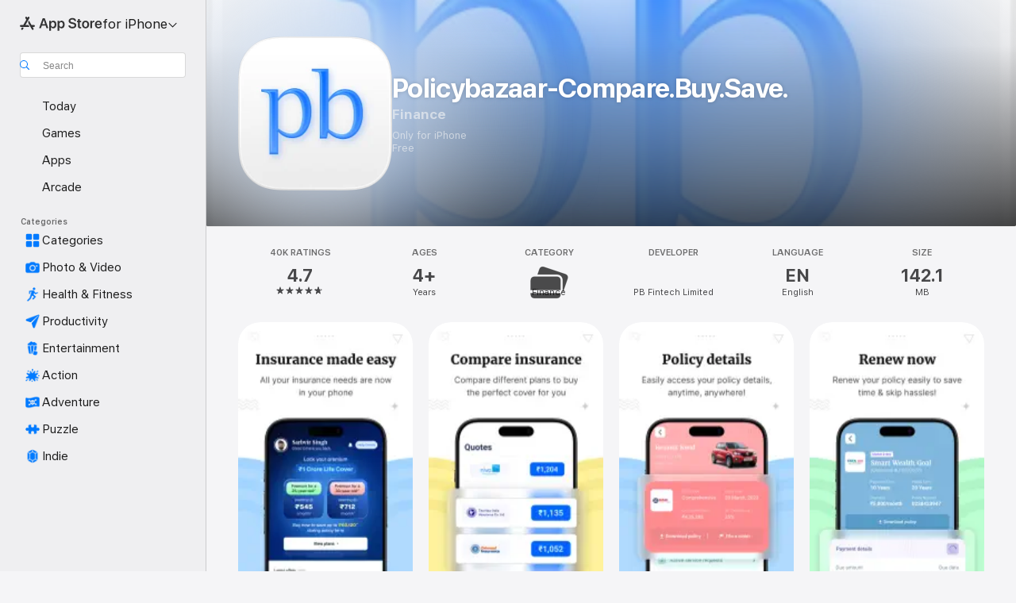

--- FILE ---
content_type: text/html
request_url: https://apps.apple.com/in/app/policybazaar-compare-buy-save/id956740142
body_size: 60481
content:
<!DOCTYPE html>
<html dir="ltr" lang="en-GB">
    <head>
        <meta charset="utf-8" />
        <meta http-equiv="X-UA-Compatible" content="IE=edge" />
        <meta name="viewport" content="width=device-width,initial-scale=1" />
        <meta name="applicable-device" content="pc,mobile" />
        <meta name="referrer" content="strict-origin" />

        <link
            rel="apple-touch-icon"
            sizes="180x180"
            href="/assets/favicon/favicon-180.png"
        />

        <link
            rel="icon"
            type="image/png"
            sizes="32x32"
            href="/assets/favicon/favicon-32.png"
        />

        <link
            rel="icon"
            type="image/png"
            sizes="16x16"
            href="/assets/favicon/favicon-16.png"
        />

        <link
            rel="mask-icon"
            href="/assets/favicon/favicon.svg"
            color="#1d70f2"
        />

        <link rel="manifest" href="/manifest.json" />
        <title>‎Policybazaar-Compare.Buy.Save. App - App Store</title><!-- HEAD_svelte-h7hqm6_START --><meta name="version" content="2550.11.0-external"><!-- HEAD_svelte-h7hqm6_END --><!-- HEAD_svelte-1frznod_START --><link rel="preconnect" href="//www.apple.com/wss/fonts" crossorigin="anonymous"><link rel="stylesheet" as="style" href="//www.apple.com/wss/fonts?families=SF+Pro,v4%7CSF+Pro+Icons,v1&amp;display=swap" type="text/css" referrerpolicy="strict-origin-when-cross-origin"><!-- HEAD_svelte-1frznod_END --><!-- HEAD_svelte-eg3hvx_START -->    <meta name="description" content="Download Policybazaar-Compare.Buy.Save. by PB Fintech Limited on the App Store. See screenshots, ratings and reviews, user tips and more games like Policybazaar…">  <link rel="canonical" href="https://apps.apple.com/in/app/policybazaar-compare-buy-save/id956740142">        <meta name="apple:title" content="Policybazaar-Compare.Buy.Save. App - App Store"> <meta name="apple:description" content="Download Policybazaar-Compare.Buy.Save. by PB Fintech Limited on the App Store. See screenshots, ratings and reviews, user tips and more games like Policybazaar…">   <meta property="og:title" content="Policybazaar-Compare.Buy.Save. App - App Store"> <meta property="og:description" content="Download Policybazaar-Compare.Buy.Save. by PB Fintech Limited on the App Store. See screenshots, ratings and reviews, user tips and more games like Policybazaar…"> <meta property="og:site_name" content="App Store"> <meta property="og:url" content="https://apps.apple.com/in/app/policybazaar-compare-buy-save/id956740142"> <meta property="og:image" content="https://is1-ssl.mzstatic.com/image/thumb/PurpleSource221/v4/8c/57/f5/8c57f518-b1ed-2aee-61bd-47aedd942000/Placeholder.mill/1200x630wa.jpg"> <meta property="og:image:secure_url" content="https://is1-ssl.mzstatic.com/image/thumb/PurpleSource221/v4/8c/57/f5/8c57f518-b1ed-2aee-61bd-47aedd942000/Placeholder.mill/1200x630wa.jpg"> <meta property="og:image:alt" content="Policybazaar-Compare.Buy.Save. on the App Store"> <meta property="og:image:width" content="1200"> <meta property="og:image:height" content="630"> <meta property="og:image:type" content="image/jpg">  <meta property="og:locale" content="en_GB">    <meta name="twitter:title" content="Policybazaar-Compare.Buy.Save. App - App Store"> <meta name="twitter:description" content="Download Policybazaar-Compare.Buy.Save. by PB Fintech Limited on the App Store. See screenshots, ratings and reviews, user tips and more games like Policybazaar…"> <meta name="twitter:site" content="@AppStore"> <meta name="twitter:image" content="https://is1-ssl.mzstatic.com/image/thumb/PurpleSource221/v4/8c/57/f5/8c57f518-b1ed-2aee-61bd-47aedd942000/Placeholder.mill/1200x630wa.jpg"> <meta name="twitter:image:alt" content="Policybazaar-Compare.Buy.Save. on the App Store">    <script id="organization" type="application/ld+json">{"@context":"https://schema.org","@id":"https://apps.apple.com/#organization","@type":"Organization","name":"App Store","url":"https://apps.apple.com","logo":"https://apps.apple.com/assets/app-store.png","sameAs":["https://www.wikidata.org/wiki/Q368215","https://twitter.com/AppStore","https://www.instagram.com/appstore/","https://www.facebook.com/appstore/"],"parentOrganization":{"@type":"Organization","name":"Apple","@id":"https://www.apple.com/#organization","url":"https://www.apple.com/"}}</script>   <!-- HTML_TAG_START -->
                <script id=software-application type="application/ld+json">
                    {"@context":"https://schema.org","@type":"SoftwareApplication","name":"Policybazaar-Compare.Buy.Save.","description":"TAX SAVINGS SEASON:\nStill, figuring out ways to reduce your income tax for this financial year? Don’t know where to invest in order to maximize your income tax savings?\n\nDownload the Policybazaar app now to:\n1. Save up to Rs. 23,400 income tax by purchasing Health Insurance for you and your parents\n2. Save up to Rs. 46,800 tax investing in ULIP Plans or by purchasing a Term Insurance plan\n\nINTRODUCTION:\nPolicybazaar is India’s largest insurance comparison app. You can simply compare and buy from the widest range of insurance and investment products on the Policybazaar app. To experience all the features and purchase a product on the Policybazaar app you need to be either: \n\nA resident Indian;\nA Non-Resident Indian;\nOr a Person of Indian Origin\n\nPRODUCT OFFERING:\nWith just a few clicks, the Policybazaar app allows you to purchase any of the following products: \n\nLife Insurance / Term Life Insurance / Term Insurance\nMedical Insurance / Health Insurance \nCar Insurance / Motor Insurance\nTwo-wheeler or motorcycle Insurance\nTravel Insurance\nInvestment Plans - ULIP, Child, Retirement, Pension & Tax Saving Plans\nHome Insurance\nLoss of Job and Income Insurance\n\nKEY FEATURES:\nWith the Policybazaar app, you get access to essential features like Hospital Locator and Cashless Garage Locator. The other pioneering features of the app are: \n\nCompare: This feature helps understand the various features of every product so that you make an informed decision before you buy it. To compare, just shortlist the products that fit your budget and click compare.\nManage: Using this you can easily Buy, Store and Share all your products online with a single click.\nShortlist: You can view all your shortlisted insurance products by clicking on this button.\nProfile: The dedicated Profile button on the app gives you access to your policy purchase history, your family members & vehicle information along with information of your other assets.\nClaim Assistance: Whether you want to buy a product or need help with your existing purchases, the claim assistance feature will provide you hassle-free customer experience.\nInsta Renew: This feature allows you to instantly renew your existing motor insurance policy with a single click.\n\nOUR PARTNERS:\nWe have partnered with most of the leading insurers for your financial freedom.\n\nFor more details, please visit our website at https://www.policybazaar.com or call our Toll-Free number 1800-208-8787. You can also drop us an email at policybazaarmobileteam@gmail.com, in case you need any assistance or have any queries regarding any of our products. We are happy to help you.\n\nRegistered Office - Plot No.119, Sector - 44, Gurgaon, Haryana - 122001","image":"https://is1-ssl.mzstatic.com/image/thumb/Purple221/v4/f8/76/27/f87627a9-7aa5-207a-8175-124b10b930b9/AppIcon-0-0-1x_U007ephone-0-1-0-sRGB-85-220.png/1200x630wa.png","availableOnDevice":"iPhone, iPod","operatingSystem":"Requires iOS 15.6 or later. Compatible with iPhone, iPad and iPod touch.","offers":{"@type":"Offer","price":0,"priceCurrency":"INR","category":"free"},"applicationCategory":"Finance","aggregateRating":{"@type":"AggregateRating","ratingValue":4.7,"reviewCount":40138},"author":{"@type":"Organization","name":"PB Fintech Limited","url":"https://apps.apple.com/in/developer/pb-fintech-limited/id975807794"}}
                </script>
                <!-- HTML_TAG_END -->    <!-- HEAD_svelte-eg3hvx_END -->
      <script type="module" crossorigin src="/assets/index~CmXAGhvsky.js"></script>
      <link rel="stylesheet" crossorigin href="/assets/index~BZJvkGJD8q.css">
      <script type="module">import.meta.url;import("_").catch(()=>1);async function* g(){};window.__vite_is_modern_browser=true;</script>
      <script type="module">!function(){if(window.__vite_is_modern_browser)return;console.warn("vite: loading legacy chunks, syntax error above and the same error below should be ignored");var e=document.getElementById("vite-legacy-polyfill"),n=document.createElement("script");n.src=e.src,n.onload=function(){System.import(document.getElementById('vite-legacy-entry').getAttribute('data-src'))},document.body.appendChild(n)}();</script>
    </head>

    <body>

        <div class="body-container">
               <div class="app-container svelte-sh6d9r" data-testid="app-container"><div class="navigation-container svelte-sh6d9r"><div class="navigation-wrapper svelte-1qmvp5w"><nav data-testid="navigation" class="navigation svelte-13li0vp"><div class="navigation__header svelte-13li0vp"><div slot="logo" class="platform-selector-container svelte-1qmvp5w"><span id="app-store-icon-contianer" class="app-store-icon-container svelte-1qmvp5w" role="img" aria-label="App Store"><svg width="121" height="21" viewBox="0 0 121 21" xmlns="http://www.w3.org/2000/svg" focusable="false"><g fill="currentColor" fill-rule="nonzero" opacity=".9"><path d="M11.417 12.204H8.094l5.8-10.067c.19-.328.25-.683.178-1.065a1.214 1.214 0 0 0-.637-.87c-.357-.21-.717-.25-1.082-.121a1.43 1.43 0 0 0-.811.684l-.575.942-.572-.942a1.46 1.46 0 0 0-.81-.69c-.361-.132-.722-.09-1.084.128-.354.204-.563.495-.628.874-.065.379-.003.732.188 1.06L9.412 4.45l-4.49 7.755H1.434c-.37 0-.7.126-.994.378-.293.253-.44.583-.44.992 0 .404.147.731.44.983.293.252.625.378.994.378h11.979a2.449 2.449 0 0 0-.017-1.242 2.097 2.097 0 0 0-.66-1.06c-.327-.286-.767-.429-1.32-.429Zm9.086 0h-3.477l-3.798-6.559c-.38.28-.65.694-.811 1.244a4.654 4.654 0 0 0-.154 1.755c.058.62.226 1.172.506 1.656l4.798 8.288c.184.327.457.555.818.685.36.13.721.093 1.084-.112.355-.199.569-.489.64-.87.072-.382.013-.74-.179-1.073L18.6 14.935h1.904c.374 0 .707-.126.998-.378.29-.252.436-.58.436-.983 0-.409-.146-.74-.436-.992a1.479 1.479 0 0 0-.998-.378Zm-17.72 3.713-.758 1.3c-.19.334-.251.69-.184 1.069.068.378.276.67.625.875.368.21.732.249 1.094.116a1.51 1.51 0 0 0 .818-.689l1.106-1.881c-.088-.159-.257-.325-.506-.498a2.474 2.474 0 0 0-.937-.374c-.376-.075-.795-.048-1.257.082ZM28.145 16.906h2.768l1.251-3.825h5.506l1.251 3.825h2.78L36.408 2.109h-2.973l-5.291 14.797Zm6.747-12.162h.061l2.05 6.296h-4.172l2.06-6.296ZM43.013 20.494h2.553V15.07h.051c.615 1.272 1.856 2.05 3.404 2.05 2.728 0 4.471-2.152 4.471-5.639v-.01c0-3.507-1.743-5.66-4.501-5.66-1.559 0-2.748.8-3.374 2.102h-.051V6.036h-2.553v14.458Zm5.219-5.526c-1.58 0-2.687-1.364-2.687-3.487v-.01c0-2.133 1.108-3.507 2.687-3.507 1.63 0 2.656 1.333 2.656 3.507v.01c0 2.143-1.026 3.487-2.656 3.487ZM55.133 20.494h2.553V15.07h.051c.616 1.272 1.856 2.05 3.405 2.05 2.727 0 4.47-2.152 4.47-5.639v-.01c0-3.507-1.743-5.66-4.501-5.66-1.559 0-2.748.8-3.374 2.102h-.051V6.036h-2.553v14.458Zm5.219-5.526c-1.58 0-2.687-1.364-2.687-3.487v-.01c0-2.133 1.108-3.507 2.687-3.507 1.63 0 2.656 1.333 2.656 3.507v.01c0 2.143-1.026 3.487-2.656 3.487ZM76.912 17.162c3.61 0 5.783-1.754 5.783-4.512v-.01c0-2.307-1.343-3.558-4.42-4.194l-1.599-.328c-1.784-.37-2.594-.984-2.594-2.03v-.01c0-1.18 1.077-1.99 2.81-2 1.66 0 2.799.769 2.973 2.06l.02.124h2.533l-.01-.174c-.154-2.533-2.266-4.235-5.496-4.235-3.189 0-5.476 1.763-5.486 4.368v.01c0 2.205 1.436 3.558 4.348 4.163l1.59.328c1.906.4 2.676.995 2.676 2.102v.01c0 1.272-1.17 2.103-3.036 2.103-1.856 0-3.158-.79-3.353-2.061l-.02-.123h-2.533l.01.154c.175 2.655 2.41 4.255 5.804 4.255ZM88.458 17.12c.513 0 .964-.05 1.261-.091V15.11c-.174.01-.369.041-.615.041-.933 0-1.405-.338-1.405-1.405V8.005h2.02V6.036H87.7V3.278h-2.594v2.758h-1.538v1.97h1.538v5.957c0 2.235 1.077 3.158 3.353 3.158ZM96.271 17.12c3.19 0 5.26-2.122 5.26-5.649v-.02c0-3.507-2.101-5.64-5.27-5.64-3.158 0-5.25 2.153-5.25 5.64v.02c0 3.517 2.061 5.65 5.26 5.65Zm.01-2.06c-1.63 0-2.665-1.302-2.665-3.589v-.02c0-2.256 1.056-3.569 2.645-3.569 1.62 0 2.666 1.302 2.666 3.568v.021c0 2.276-1.035 3.589-2.645 3.589ZM103.172 16.906h2.554v-6.307c0-1.61.871-2.522 2.317-2.522.43 0 .82.061 1.036.143V5.913a3.326 3.326 0 0 0-.81-.102c-1.251 0-2.154.79-2.492 2.102h-.051V6.036h-2.554v10.87ZM115.17 17.12c2.84 0 4.44-1.68 4.778-3.352l.03-.113h-2.389l-.02.072c-.246.728-1.077 1.405-2.348 1.405-1.661 0-2.707-1.128-2.748-3.036h7.608v-.82c0-3.281-1.928-5.465-5.035-5.465s-5.106 2.256-5.106 5.68v.01c0 3.456 1.969 5.62 5.23 5.62Zm-.093-9.31c1.354 0 2.338.862 2.523 2.584h-5.097c.205-1.671 1.22-2.584 2.574-2.584Z" style="mix-blend-mode:normal" transform="translate(.086 .095)"></path></g></svg></span> <nav class="svelte-1hs3qpl"> <button class="menu-trigger svelte-bmr6en" aria-controls="7655ed5f-9a1c-4fdc-96b5-2c54c737512d" aria-haspopup="menu" aria-expanded="false"><span class="platform-selector-text svelte-1hs3qpl" id="platform-selector-text" aria-labelledby="app-store-icon-contianer platform-selector-text" aria-haspopup="menu">for iPhone    <svg xmlns="http://www.w3.org/2000/svg" viewBox="0 0 109.73 100" style="overflow:visible" aria-hidden="false"><path fill="none" d="M0-15h109.73v120H0z"></path><path d="M54.884 70.758c1.234 0 2.435-.477 3.286-1.431l37.78-38.673c.818-.829 1.316-1.885 1.316-3.139 0-2.538-1.907-4.496-4.444-4.496-1.192 0-2.383.528-3.202 1.295L52.251 62.483h5.225l-37.38-38.169c-.808-.767-1.907-1.295-3.139-1.295-2.549 0-4.496 1.958-4.496 4.496 0 1.254.508 2.32 1.326 3.15l37.822 38.673c.891.953 1.99 1.42 3.275 1.42Z"></path></svg></span></button> <ul id="7655ed5f-9a1c-4fdc-96b5-2c54c737512d" hidden tabindex="-1" class="menu-popover focus-visible svelte-bmr6en"><li class="menu-item svelte-bmr6en" role="presentation"><a href="https://apps.apple.com/in/iphone/today" data-test-id="internal-link"><span class="platform-selector svelte-rn3aot is-active"><div class="icon-container svelte-rn3aot">      <svg viewBox="0 0 62.771 103.335" aria-hidden="false"><path d="M13.275 103.335h36.169c7.963 0 13.326-5.053 13.326-12.665V12.665C62.771 5.053 57.407 0 49.444 0H13.275C5.301 0 0 5.053 0 12.665V90.67c0 7.612 5.301 12.665 13.275 12.665Zm1.005-7.842c-4.09 0-6.427-2.183-6.427-6.116V13.959c0-3.933 2.338-6.106 6.427-6.106h6.27c.766 0 1.181.405 1.181 1.173v1.109c.001 2.002 1.35 3.413 3.352 3.413h12.605c2.054 0 3.34-1.411 3.34-3.413v-1.11c0-.766.415-1.171 1.183-1.171h6.228c4.141-.001 6.427 2.172 6.427 6.106v75.417c0 3.933-2.286 6.116-6.427 6.116Zm6.775-3.581h20.712c1.296 0 2.27-.924 2.27-2.282s-.973-2.27-2.269-2.27H21.055c-1.358 0-2.27.912-2.27 2.27s.912 2.282 2.27 2.282Z" fill="currentColor"></path></svg></div> <span class="platform-title svelte-rn3aot" aria-label="App Store for iPhone">iPhone</span> </span></a>  </li><li class="menu-item svelte-bmr6en" role="presentation"><a href="https://apps.apple.com/in/ipad/today" data-test-id="internal-link"><span class="platform-selector svelte-rn3aot"><div class="icon-container svelte-rn3aot">      <svg viewBox="0 0 115.09 89.912" aria-hidden="false"><path d="M15.318 89.912h84.454c10.232 0 15.318-5.107 15.318-15.163V15.163C115.09 5.107 110.004 0 99.772 0H15.318C5.138 0 0 5.086 0 15.163v59.586c0 10.077 5.138 15.163 15.318 15.163Zm.125-7.905c-4.877 0-7.59-2.558-7.59-7.641v-58.82c0-5.032 2.713-7.64 7.59-7.64h84.204c4.834-.001 7.59 2.607 7.59 7.639v58.821c-.001 5.083-2.757 7.64-7.591 7.64Zm23.253-3.739h37.75c1.305 0 2.228-.86 2.228-2.218.001-1.41-.922-2.28-2.229-2.28H38.696c-1.306-.002-2.28.868-2.28 2.278-.001 1.36.974 2.222 2.279 2.222Z" fill="currentColor"></path></svg></div> <span class="platform-title svelte-rn3aot" aria-label="App Store for iPad">iPad</span> </span></a>  </li><li class="menu-item svelte-bmr6en" role="presentation"><a href="https://apps.apple.com/in/mac/discover" data-test-id="internal-link"><span class="platform-selector svelte-rn3aot"><div class="icon-container svelte-rn3aot">      <svg viewBox="0 0 140.769 79.424" aria-hidden="false"><path d="M0 73.887c0 3.049 2.478 5.537 5.475 5.537h129.82c3.038 0 5.475-2.488 5.475-5.537 0-3.09-2.437-5.578-5.475-5.578H124.59v-57.96C124.59 3.52 120.956 0 114.136 0H26.633c-6.457 0-10.452 3.52-10.452 10.35v57.958H5.475C2.478 68.309 0 70.797 0 73.887Zm24.086-5.578V12.585c0-3.161 1.529-4.742 4.7-4.742h83.198c3.171 0 4.751 1.58 4.751 4.742V68.31ZM55.65 7.843h1.244c.728 0 1.143.363 1.143 1.183v.591c0 2.003 1.286 3.413 3.392 3.413h18.036c1.992 0 3.289-1.41 3.289-3.413v-.591c0-.82.415-1.183 1.183-1.183h1.246v-4.02H55.649Z" fill="currentColor"></path></svg></div> <span class="platform-title svelte-rn3aot" aria-label="App Store for Mac">Mac</span> </span></a>  </li><li class="menu-item svelte-bmr6en" role="presentation"><a href="https://apps.apple.com/in/watch/apps-and-games" data-test-id="internal-link"><span class="platform-selector svelte-rn3aot"><div class="icon-container svelte-rn3aot">      <svg viewBox="0 0 70.762 104.469" aria-hidden="false"><path d="M0 71.965c0 7.57 2.937 13.122 8.492 16.165 2.698 1.442 4.232 3.256 5.26 6.483l1.518 5.26c.934 3.123 3.102 4.597 6.39 4.597h22.554c3.403-.001 5.416-1.423 6.391-4.596l1.58-5.261c.965-3.227 2.552-5.04 5.198-6.483 5.555-3.043 8.492-8.595 8.492-16.165V32.503c0-7.569-2.937-13.122-8.492-16.163-2.646-1.444-4.233-3.257-5.198-6.484l-1.58-5.261C49.733 1.525 47.565 0 44.215 0H21.66c-3.288 0-5.456 1.473-6.39 4.595l-1.518 5.26c-.976 3.177-2.51 5.094-5.26 6.485C2.989 19.226 0 24.83 0 32.503Zm64.824-23.17h1.767c2.499-.001 4.171-1.745 4.171-4.474v-6.626c0-2.78-1.67-4.524-4.171-4.524h-1.767ZM7.129 70.92V33.56c0-7.297 4.261-11.673 11.351-11.673h28.925c7.141 0 11.34 4.376 11.34 11.673v37.36c.001 7.285-4.198 11.66-11.339 11.66H18.48c-7.09.001-11.35-4.374-11.35-11.66Z" fill="currentColor"></path></svg></div> <span class="platform-title svelte-rn3aot" aria-label="App Store for Watch">Watch</span> </span></a>  </li><li class="menu-item svelte-bmr6en" role="presentation"><a href="https://apps.apple.com/in/tv/discover" data-test-id="internal-link"><span class="platform-selector svelte-rn3aot"><div class="icon-container svelte-rn3aot">      <svg viewBox="0 0 122.045 97.575" aria-hidden="false"><path d="M12.523 81.04h97c8.227 0 12.521-4.307 12.521-12.524V12.575C122.045 4.305 117.75 0 109.522 0h-97C4.296 0 0 4.306 0 12.575v55.942c0 8.217 4.295 12.522 12.523 12.522ZM36.49 97.574h49.065a3.93 3.93 0 0 0 3.937-3.914c0-2.249-1.74-3.979-3.937-3.979H36.49c-2.197-.001-3.937 1.729-3.937 3.978a3.93 3.93 0 0 0 3.937 3.916ZM12.658 73.186c-3.172 0-4.805-1.622-4.805-4.794V12.699c0-3.224 1.633-4.845 4.805-4.845h96.73c3.17 0 4.802 1.621 4.802 4.845v55.693c.001 3.172-1.63 4.794-4.803 4.794Z" fill="currentColor"></path></svg></div> <span class="platform-title svelte-rn3aot" aria-label="App Store for TV">TV</span> </span></a>  </li> </ul></nav></div> <div class="search-input-container svelte-1qmvp5w"><div class="search-input-wrapper svelte-f3zl7m"><div data-testid="amp-search-input" aria-controls="search-suggestions" aria-expanded="false" aria-haspopup="listbox" aria-owns="search-suggestions" class="search-input-container svelte-rg26q6" tabindex="-1" role=""><div class="flex-container svelte-rg26q6"><form id="search-input-form" class="svelte-rg26q6"><svg height="16" width="16" viewBox="0 0 16 16" class="search-svg" aria-hidden="true"><path d="M11.87 10.835c.018.015.035.03.051.047l3.864 3.863a.735.735 0 1 1-1.04 1.04l-3.863-3.864a.744.744 0 0 1-.047-.051 6.667 6.667 0 1 1 1.035-1.035zM6.667 12a5.333 5.333 0 1 0 0-10.667 5.333 5.333 0 0 0 0 10.667z"></path></svg> <input value="" aria-autocomplete="list" aria-multiline="false" aria-controls="search-suggestions" aria-label="Search" placeholder="Search" spellcheck="false" autocomplete="off" autocorrect="off" autocapitalize="off" type="text" inputmode="search" class="search-input__text-field svelte-rg26q6" data-testid="search-input__text-field"></form> </div> <div data-testid="search-scope-bar"></div>   </div> </div></div> </div> <div data-testid="navigation-content" class="navigation__content svelte-13li0vp" id="navigation" aria-hidden="false"><div class="navigation__scrollable-container svelte-13li0vp"><div data-testid="navigation-items-primary" class="navigation-items navigation-items--primary svelte-ng61m8"> <ul class="navigation-items__list svelte-ng61m8">  <li class="navigation-item navigation-item__LandingPage_iphone/today_Intent svelte-1a5yt87" aria-selected="false" data-testid="navigation-item"> <a href="https://apps.apple.com/in/iphone/today" class="navigation-item__link svelte-1a5yt87" role="button" data-testid="https://apps.apple.com/in/iphone/today" aria-pressed="false"><div class="navigation-item__content svelte-zhx7t9"> <span class="navigation-item__icon svelte-zhx7t9"> <svg xmlns="http://www.w3.org/2000/svg" viewBox="0 0 107.046 120" aria-hidden="true"><path d="M34.77 32.741h39.37c1.72 0 3.005-1.337 3.005-3.058 0-1.658-1.285-2.943-3.005-2.943H34.77c-1.783 0-3.109 1.285-3.109 2.943 0 1.721 1.326 3.058 3.109 3.058zm0 14.16h23.071c1.731 0 3.057-1.337 3.057-3.047 0-1.669-1.326-2.943-3.057-2.943H34.77c-1.783 0-3.109 1.274-3.109 2.943 0 1.71 1.326 3.047 3.109 3.047zm.769 48.307h36.02c4.299 0 6.521-2.212 6.521-6.511V61.581c0-4.299-2.222-6.51-6.521-6.51h-36.02c-4.144 0-6.573 2.211-6.573 6.51v27.116c0 4.299 2.429 6.511 6.573 6.511zm-23.078 1.796c0 10.232 5.034 15.318 15.111 15.318h51.851c10.087 0 15.163-5.086 15.163-15.318v-74.03c0-10.18-5.076-15.317-15.163-15.317H27.572c-10.077 0-15.111 5.137-15.111 15.317zm7.853-.124V23.099c0-4.876 2.61-7.589 7.693-7.589H79.04c5.031 0 7.651 2.713 7.651 7.589V96.88c0 4.876-2.62 7.589-7.651 7.589H28.007c-5.083 0-7.693-2.713-7.693-7.589z"></path></svg> </span> <span class="navigation-item__label svelte-zhx7t9"> Today </span> </div></a>  </li>  <li class="navigation-item navigation-item__LandingPage_iphone/games_Intent svelte-1a5yt87" aria-selected="false" data-testid="navigation-item"> <a href="https://apps.apple.com/in/iphone/games" class="navigation-item__link svelte-1a5yt87" role="button" data-testid="https://apps.apple.com/in/iphone/games" aria-pressed="false"><div class="navigation-item__content svelte-zhx7t9"> <span class="navigation-item__icon svelte-zhx7t9"> <svg xmlns="http://www.w3.org/2000/svg" viewBox="0 0 20.904 20.654" aria-hidden="true"><path d="M8.118 20.508c1.026-.225 2.842-.86 3.74-1.553 1.3-1.006 1.924-2.11 1.827-3.896l-.03-.899c.83-.566 1.631-1.26 2.403-2.05 2.715-2.784 4.482-7.208 4.482-11.065C20.54.459 20.071 0 19.485 0c-3.847 0-8.271 1.768-11.054 4.473-.82.81-1.504 1.591-2.06 2.412l-.89-.03c-1.718-.078-2.86.46-3.896 1.817-.693.918-1.338 2.715-1.562 3.75-.147.713.449 1.035.976.898 1.152-.224 2.393-.722 3.399-.644v.634c-.02.45.039.733.38 1.085l1.368 1.357c.36.351.634.42 1.084.4l.625-.02c.107 1.036-.372 2.247-.635 3.4-.186.663.283 1.113.898.976ZM13.89 8.71a2.065 2.065 0 0 1-2.07-2.07c0-1.153.917-2.08 2.07-2.08a2.076 2.076 0 1 1 0 4.15ZM2.59 19.1l1.651-.048c.537-.01.967-.176 1.319-.528.44-.44.556-1.064.478-1.494-.058-.351-.41-.449-.566-.166-.069.098-.127.196-.244.303-.245.254-.43.313-.743.332l-.966.059a.265.265 0 0 1-.274-.264l.059-.977c.02-.322.088-.508.332-.732a1.53 1.53 0 0 1 .312-.244c.274-.127.176-.527-.166-.576a1.78 1.78 0 0 0-1.494.488c-.361.371-.527.781-.537 1.309l-.049 1.65c-.02.547.352.908.889.889Z" fill="currentColor"></path></svg> </span> <span class="navigation-item__label svelte-zhx7t9"> Games </span> </div></a>  </li>  <li class="navigation-item navigation-item__LandingPage_iphone/apps_Intent svelte-1a5yt87" aria-selected="false" data-testid="navigation-item"> <a href="https://apps.apple.com/in/iphone/apps" class="navigation-item__link svelte-1a5yt87" role="button" data-testid="https://apps.apple.com/in/iphone/apps" aria-pressed="false"><div class="navigation-item__content svelte-zhx7t9"> <span class="navigation-item__icon svelte-zhx7t9"> <svg xmlns="http://www.w3.org/2000/svg" viewBox="0 0 24.805 23.486" aria-hidden="true"><g fill="currentColor"><path d="m2.48 15.137 6.036 2.754c1.445.664 2.578.976 3.7.976 1.134 0 2.266-.312 3.712-.976l6.035-2.754c.044-.02.087-.04.127-.063.458.395.625.835.625 1.293 0 .674-.352 1.299-1.475 1.807l-6.025 2.754c-1.26.576-2.158.82-2.998.82-.83 0-1.729-.244-2.988-.82l-6.026-2.754C2.08 17.666 1.73 17.04 1.73 16.367c0-.459.163-.9.622-1.294Z"></path><path d="m2.48 10.479 6.036 2.763c1.445.654 2.578.977 3.7.977 1.134 0 2.266-.322 3.712-.977l6.035-2.764c.036-.016.07-.032.103-.05.476.397.649.844.649 1.31 0 .674-.352 1.3-1.475 1.817l-6.025 2.744c-1.26.576-2.158.82-2.998.82-.83 0-1.729-.244-2.988-.82l-6.026-2.744c-1.123-.518-1.474-1.143-1.474-1.817 0-.466.168-.914.646-1.311Z"></path><path d="M12.217 12.49c.84 0 1.738-.244 2.998-.82l6.025-2.754c1.123-.508 1.475-1.133 1.475-1.807 0-.683-.361-1.308-1.475-1.816l-6.045-2.744c-1.23-.557-2.129-.82-2.978-.82-.84 0-1.739.263-2.979.82L3.203 5.293C2.08 5.801 1.73 6.426 1.73 7.109c0 .674.351 1.3 1.474 1.807L9.23 11.67c1.26.576 2.158.82 2.988.82Z"></path></g></svg> </span> <span class="navigation-item__label svelte-zhx7t9"> Apps </span> </div></a>  </li>  <li class="navigation-item navigation-item__LandingPage_iphone/arcade_Intent svelte-1a5yt87" aria-selected="false" data-testid="navigation-item"> <a href="https://apps.apple.com/in/iphone/arcade" class="navigation-item__link svelte-1a5yt87" role="button" data-testid="https://apps.apple.com/in/iphone/arcade" aria-pressed="false"><div class="navigation-item__content svelte-zhx7t9"> <span class="navigation-item__icon svelte-zhx7t9"> <svg xmlns="http://www.w3.org/2000/svg" viewBox="0 0 23.623 21.396" aria-hidden="true"><path d="M11.63 21.396a7.621 7.621 0 0 0 3.282-.712l6.777-3.047c1.055-.479 1.573-.87 1.573-1.7v-.742c0-.322-.342-.39-.528-.302l-7.275 3.3a9.272 9.272 0 0 1-3.818.82c-1.309 0-2.373-.175-3.819-.84l-7.285-3.3c-.185-.088-.537 0-.537.322v.742c0 .83.518 1.221 1.582 1.7l6.768 3.047c.918.41 1.923.712 3.28.712Zm.01-3.72a7.972 7.972 0 0 0 3.301-.703l6.895-3.135c.596-.273 1.426-.732 1.426-1.416 0-.684-.84-1.143-1.446-1.416L14.941 7.87a7.873 7.873 0 0 0-2.45-.654v5.43c0 .283-.333.546-.85.546-.508 0-.84-.263-.84-.546v-5.43c-.899.097-1.7.322-2.451.654l-7.305 3.34c-.703.312-1.016.752-1.016 1.21 0 .46.313.9.996 1.212l7.325 3.34a7.832 7.832 0 0 0 3.29.703Zm-7.09-4.287c-.859 0-1.552-.42-1.552-.957 0-.528.693-.948 1.553-.948s1.543.42 1.543.948c0 .537-.684.957-1.543.957Zm7.09-6.973a3.193 3.193 0 0 1-3.193-3.184C8.447 1.475 9.883.06 11.641.06a3.168 3.168 0 0 1 3.174 3.173 3.176 3.176 0 0 1-3.174 3.184Z" fill="currentColor"></path></svg> </span> <span class="navigation-item__label svelte-zhx7t9"> Arcade </span> </div></a>  </li></ul> </div>   <div slot="after-navigation-items" class="platform-selector-inline svelte-1qmvp5w"><h3 class="svelte-1qmvp5w">Platform</h3> <ul class="svelte-1qmvp5w">  <li><a href="https://apps.apple.com/in/iphone/today" data-test-id="internal-link"><span class="platform svelte-1qmvp5w is-active"><div class="icon-container svelte-1qmvp5w" aria-hidden="true">      <svg viewBox="0 0 62.771 103.335" aria-hidden="false"><path d="M13.275 103.335h36.169c7.963 0 13.326-5.053 13.326-12.665V12.665C62.771 5.053 57.407 0 49.444 0H13.275C5.301 0 0 5.053 0 12.665V90.67c0 7.612 5.301 12.665 13.275 12.665Zm1.005-7.842c-4.09 0-6.427-2.183-6.427-6.116V13.959c0-3.933 2.338-6.106 6.427-6.106h6.27c.766 0 1.181.405 1.181 1.173v1.109c.001 2.002 1.35 3.413 3.352 3.413h12.605c2.054 0 3.34-1.411 3.34-3.413v-1.11c0-.766.415-1.171 1.183-1.171h6.228c4.141-.001 6.427 2.172 6.427 6.106v75.417c0 3.933-2.286 6.116-6.427 6.116Zm6.775-3.581h20.712c1.296 0 2.27-.924 2.27-2.282s-.973-2.27-2.269-2.27H21.055c-1.358 0-2.27.912-2.27 2.27s.912 2.282 2.27 2.282Z" fill="currentColor"></path></svg> </div> <span class="platform-title svelte-1qmvp5w">iPhone</span> </span> </a> </li>  <li><a href="https://apps.apple.com/in/ipad/today" data-test-id="internal-link"><span class="platform svelte-1qmvp5w"><div class="icon-container svelte-1qmvp5w" aria-hidden="true">      <svg viewBox="0 0 115.09 89.912" aria-hidden="false"><path d="M15.318 89.912h84.454c10.232 0 15.318-5.107 15.318-15.163V15.163C115.09 5.107 110.004 0 99.772 0H15.318C5.138 0 0 5.086 0 15.163v59.586c0 10.077 5.138 15.163 15.318 15.163Zm.125-7.905c-4.877 0-7.59-2.558-7.59-7.641v-58.82c0-5.032 2.713-7.64 7.59-7.64h84.204c4.834-.001 7.59 2.607 7.59 7.639v58.821c-.001 5.083-2.757 7.64-7.591 7.64Zm23.253-3.739h37.75c1.305 0 2.228-.86 2.228-2.218.001-1.41-.922-2.28-2.229-2.28H38.696c-1.306-.002-2.28.868-2.28 2.278-.001 1.36.974 2.222 2.279 2.222Z" fill="currentColor"></path></svg> </div> <span class="platform-title svelte-1qmvp5w">iPad</span> </span> </a> </li>  <li><a href="https://apps.apple.com/in/mac/discover" data-test-id="internal-link"><span class="platform svelte-1qmvp5w"><div class="icon-container svelte-1qmvp5w" aria-hidden="true">      <svg viewBox="0 0 140.769 79.424" aria-hidden="false"><path d="M0 73.887c0 3.049 2.478 5.537 5.475 5.537h129.82c3.038 0 5.475-2.488 5.475-5.537 0-3.09-2.437-5.578-5.475-5.578H124.59v-57.96C124.59 3.52 120.956 0 114.136 0H26.633c-6.457 0-10.452 3.52-10.452 10.35v57.958H5.475C2.478 68.309 0 70.797 0 73.887Zm24.086-5.578V12.585c0-3.161 1.529-4.742 4.7-4.742h83.198c3.171 0 4.751 1.58 4.751 4.742V68.31ZM55.65 7.843h1.244c.728 0 1.143.363 1.143 1.183v.591c0 2.003 1.286 3.413 3.392 3.413h18.036c1.992 0 3.289-1.41 3.289-3.413v-.591c0-.82.415-1.183 1.183-1.183h1.246v-4.02H55.649Z" fill="currentColor"></path></svg> </div> <span class="platform-title svelte-1qmvp5w">Mac</span> </span> </a> </li>  <li><a href="https://apps.apple.com/in/watch/apps-and-games" data-test-id="internal-link"><span class="platform svelte-1qmvp5w"><div class="icon-container svelte-1qmvp5w" aria-hidden="true">      <svg viewBox="0 0 70.762 104.469" aria-hidden="false"><path d="M0 71.965c0 7.57 2.937 13.122 8.492 16.165 2.698 1.442 4.232 3.256 5.26 6.483l1.518 5.26c.934 3.123 3.102 4.597 6.39 4.597h22.554c3.403-.001 5.416-1.423 6.391-4.596l1.58-5.261c.965-3.227 2.552-5.04 5.198-6.483 5.555-3.043 8.492-8.595 8.492-16.165V32.503c0-7.569-2.937-13.122-8.492-16.163-2.646-1.444-4.233-3.257-5.198-6.484l-1.58-5.261C49.733 1.525 47.565 0 44.215 0H21.66c-3.288 0-5.456 1.473-6.39 4.595l-1.518 5.26c-.976 3.177-2.51 5.094-5.26 6.485C2.989 19.226 0 24.83 0 32.503Zm64.824-23.17h1.767c2.499-.001 4.171-1.745 4.171-4.474v-6.626c0-2.78-1.67-4.524-4.171-4.524h-1.767ZM7.129 70.92V33.56c0-7.297 4.261-11.673 11.351-11.673h28.925c7.141 0 11.34 4.376 11.34 11.673v37.36c.001 7.285-4.198 11.66-11.339 11.66H18.48c-7.09.001-11.35-4.374-11.35-11.66Z" fill="currentColor"></path></svg> </div> <span class="platform-title svelte-1qmvp5w">Watch</span> </span> </a> </li>  <li><a href="https://apps.apple.com/in/tv/discover" data-test-id="internal-link"><span class="platform svelte-1qmvp5w"><div class="icon-container svelte-1qmvp5w" aria-hidden="true">      <svg viewBox="0 0 122.045 97.575" aria-hidden="false"><path d="M12.523 81.04h97c8.227 0 12.521-4.307 12.521-12.524V12.575C122.045 4.305 117.75 0 109.522 0h-97C4.296 0 0 4.306 0 12.575v55.942c0 8.217 4.295 12.522 12.523 12.522ZM36.49 97.574h49.065a3.93 3.93 0 0 0 3.937-3.914c0-2.249-1.74-3.979-3.937-3.979H36.49c-2.197-.001-3.937 1.729-3.937 3.978a3.93 3.93 0 0 0 3.937 3.916ZM12.658 73.186c-3.172 0-4.805-1.622-4.805-4.794V12.699c0-3.224 1.633-4.845 4.805-4.845h96.73c3.17 0 4.802 1.621 4.802 4.845v55.693c.001 3.172-1.63 4.794-4.803 4.794Z" fill="currentColor"></path></svg> </div> <span class="platform-title svelte-1qmvp5w">TV</span> </span> </a> </li></ul></div></div> <div class="navigation__native-cta"></div></div> </nav> </div></div> <div style="display: flex; position: relative; flex-direction: column; min-height: 100vh; "><main class="page-container svelte-sh6d9r">   <dialog data-testid="dialog" class="svelte-1a4zf5b" id="" aria-hidden="true"><div class="modal-content svelte-1lx4bs1"></div> </dialog> <div class="default-page-container svelte-yudjcw" data-testid="default-page-container">    <section data-test-id="shelf-wrapper" class="shelf svelte-1svznay"> <div class="container svelte-1bm25t" style="--background-color: rgb(255,255,255); --background-image: url(https://is1-ssl.mzstatic.com/image/thumb/PurpleSource221/v4/8c/57/f5/8c57f518-b1ed-2aee-61bd-47aedd942000/Placeholder.mill/400x400bb.webp);"><div class="rotate svelte-1bm25t"></div> <div class="blur svelte-1bm25t"></div> <div class="content-container svelte-1bm25t"><div class="app-icon-contianer svelte-1bm25t without-border" aria-hidden="true"><div class="app-icon svelte-166xw8t     rounded-rect-prerendered" style=""><div data-testid="artwork-component" class="artwork-component artwork-component--aspect-ratio artwork-component--orientation-square svelte-uduhys    artwork-component--fullwidth    artwork-component--has-borders artwork-component--no-anchor" style="
            --artwork-bg-color: rgb(255,255,255);
            --aspect-ratio: 1;
            --placeholder-bg-color: rgb(255,255,255);
       ">   <picture class="svelte-uduhys"><source sizes="200px" srcset="https://is1-ssl.mzstatic.com/image/thumb/PurpleSource221/v4/8c/57/f5/8c57f518-b1ed-2aee-61bd-47aedd942000/Placeholder.mill/200x200bb-75.webp 200w,https://is1-ssl.mzstatic.com/image/thumb/PurpleSource221/v4/8c/57/f5/8c57f518-b1ed-2aee-61bd-47aedd942000/Placeholder.mill/400x400bb-75.webp 400w" type="image/webp"> <source sizes="200px" srcset="https://is1-ssl.mzstatic.com/image/thumb/PurpleSource221/v4/8c/57/f5/8c57f518-b1ed-2aee-61bd-47aedd942000/Placeholder.mill/200x200bb-75.jpg 200w,https://is1-ssl.mzstatic.com/image/thumb/PurpleSource221/v4/8c/57/f5/8c57f518-b1ed-2aee-61bd-47aedd942000/Placeholder.mill/400x400bb-75.jpg 400w" type="image/jpeg"> <img alt="" class="artwork-component__contents artwork-component__image svelte-uduhys" loading="lazy" src="/assets/artwork/1x1.gif" role="presentation" decoding="async" width="200" height="200" fetchpriority="auto" style="opacity: 1;"></picture> </div> </div> <div class="glow svelte-1bm25t"><div class="app-icon svelte-166xw8t     rounded-rect-prerendered" style=""><div data-testid="artwork-component" class="artwork-component artwork-component--aspect-ratio artwork-component--orientation-square svelte-uduhys    artwork-component--fullwidth    artwork-component--has-borders artwork-component--no-anchor" style="
            --artwork-bg-color: rgb(255,255,255);
            --aspect-ratio: 1;
            --placeholder-bg-color: rgb(255,255,255);
       ">   <picture class="svelte-uduhys"><source sizes="200px" srcset="https://is1-ssl.mzstatic.com/image/thumb/PurpleSource221/v4/8c/57/f5/8c57f518-b1ed-2aee-61bd-47aedd942000/Placeholder.mill/200x200bb-75.webp 200w,https://is1-ssl.mzstatic.com/image/thumb/PurpleSource221/v4/8c/57/f5/8c57f518-b1ed-2aee-61bd-47aedd942000/Placeholder.mill/400x400bb-75.webp 400w" type="image/webp"> <source sizes="200px" srcset="https://is1-ssl.mzstatic.com/image/thumb/PurpleSource221/v4/8c/57/f5/8c57f518-b1ed-2aee-61bd-47aedd942000/Placeholder.mill/200x200bb-75.jpg 200w,https://is1-ssl.mzstatic.com/image/thumb/PurpleSource221/v4/8c/57/f5/8c57f518-b1ed-2aee-61bd-47aedd942000/Placeholder.mill/400x400bb-75.jpg 400w" type="image/jpeg"> <img alt="" class="artwork-component__contents artwork-component__image svelte-uduhys" loading="lazy" src="/assets/artwork/1x1.gif" role="presentation" decoding="async" width="200" height="200" fetchpriority="auto" style="opacity: 1;"></picture> </div> </div></div></div> <section class="svelte-1bm25t"> <h1 class="svelte-1bm25t">Policybazaar-Compare.Buy.Save.</h1> <h2 class="subtitle svelte-1bm25t">Finance</h2> <p class="attributes svelte-1bm25t">Only for iPhone</p> <p class="attributes svelte-1bm25t">Free</p> <div class="buttons-container svelte-1bm25t">  <button aria-label="Share" class="svelte-1hg02ca  with-label">   <svg viewBox="0 0 86.639 110.16" aria-hidden="true"><path d="M15.318 110.16H71.32c10.233 0 15.32-5.107 15.32-15.163v-48.65c0-10.067-5.087-15.165-15.319-15.165H57.736v7.896h13.46c4.784 0 7.591 2.62 7.591 7.652v47.884c-.001 5.083-2.808 7.64-7.591 7.64H15.444c-4.878.001-7.591-2.556-7.591-7.639V46.73c0-5.032 2.713-7.652 7.59-7.652h13.481v-7.895H15.318C5.138 31.183 0 36.26 0 46.346v48.651c0 10.077 5.138 15.163 15.318 15.163Z"></path><path d="M43.294 71.932c2.124 0 3.926-1.752 3.926-3.823V18.013l-.32-7.34 3.27 3.489 7.403 7.868a3.662 3.662 0 0 0 2.642 1.16c2.051 0 3.595-1.44 3.595-3.398 0-1.088-.435-1.844-1.202-2.56L46.122 1.306C45.148.332 44.33 0 43.294 0c-.985 0-1.814.332-2.829 1.305L23.97 17.233c-.716.715-1.151 1.471-1.151 2.559 0 1.958 1.481 3.398 3.543 3.398.933 0 1.98-.394 2.684-1.16l7.412-7.868 3.282-3.5-.321 7.351V68.11c0 2.07 1.803 3.822 3.875 3.822Z"></path></svg> Share </button></div></section></div></div> </section>   <section id="informationRibbon" data-test-id="shelf-wrapper" class="shelf svelte-1svznay   margin-top padding-top"> <div class="inforibbon-shelf-wrapper svelte-zc5hwl">  <div class="horizontal-shelf svelte-9mb6lb" data-test-id="horizontal-shelf"><section data-testid="shelf-component" class="shelf-grid shelf-grid--onhover svelte-12rmzef" style="
            --grid-max-content-xsmall: 144px; --grid-column-gap-xsmall: 10px; --grid-row-gap-xsmall: 0px; --grid-small: 5; --grid-column-gap-small: 20px; --grid-row-gap-small: 0px; --grid-medium: 6; --grid-column-gap-medium: 0px; --grid-row-gap-medium: 0px; --grid-large: 8; --grid-column-gap-large: 0px; --grid-row-gap-large: 0px; --grid-xlarge: 8; --grid-column-gap-xlarge: 0px; --grid-row-gap-xlarge: 0px;
            --grid-type: ProductBadge;
            --grid-rows: 1;
            --standard-lockup-shadow-offset: 15px;
            
        "> <div class="shelf-grid__body svelte-12rmzef" data-testid="shelf-body">   <button disabled aria-label="Previous Page" type="button" class="shelf-grid-nav__arrow shelf-grid-nav__arrow--left svelte-1xmivhv" data-testid="shelf-button-left" style="--offset: 0px;"><svg viewBox="0 0 9 31" xmlns="http://www.w3.org/2000/svg"><path d="M5.275 29.46a1.61 1.61 0 0 0 1.456 1.077c1.018 0 1.772-.737 1.772-1.737 0-.526-.277-1.186-.449-1.62l-4.68-11.912L8.05 3.363c.172-.442.45-1.116.45-1.625A1.702 1.702 0 0 0 6.728.002a1.603 1.603 0 0 0-1.456 1.09L.675 12.774c-.301.775-.677 1.744-.677 2.495 0 .754.376 1.705.677 2.498L5.272 29.46Z"></path></svg></button> <ul slot="shelf-content" class="shelf-grid__list shelf-grid__list--grid-type-ProductBadge shelf-grid__list--grid-rows-1 svelte-12rmzef" role="list" tabindex="-1" data-testid="shelf-item-list">   <li class="shelf-grid__list-item svelte-12rmzef" data-index="0" aria-hidden="true"><div class="svelte-12rmzef">  <a data-test-id="scroll-link" href="#productRatings"><div class="badge-container svelte-bpc9sn"><div class="badge svelte-bpc9sn"><div class="badge-dt svelte-bpc9sn" role="term"> <div class="multiline-clamp svelte-1a7gcr6" style="--mc-lineClamp: var(--defaultClampOverride, 1);" role="text"> <span class="multiline-clamp__text svelte-1a7gcr6">40K Ratings</span> </div></div> <div class="badge-dd svelte-bpc9sn" role="definition"> <span class="text-container svelte-bpc9sn" aria-hidden="true">4.7</span> <ol class="stars svelte-1fdd9o7" aria-label="4.7 Stars"><li class="star svelte-1fdd9o7"><svg class="icon" viewBox="0 0 64 64"><path d="M13.559 60.051c1.102.86 2.5.565 4.166-.645l14.218-10.455L46.19 59.406c1.666 1.21 3.037 1.505 4.166.645 1.102-.833 1.344-2.204.672-4.166l-5.618-16.718 14.353-10.32c1.666-1.183 2.338-2.42 1.908-3.764-.43-1.29-1.693-1.935-3.763-1.908l-17.605.108-5.348-16.8C34.308 4.496 33.34 3.5 31.944 3.5c-1.372 0-2.34.995-2.984 2.984L23.61 23.283l-17.605-.108c-2.07-.027-3.333.618-3.763 1.908-.457 1.344.242 2.58 1.909 3.763l14.352 10.321-5.617 16.718c-.672 1.962-.43 3.333.672 4.166Z"></path></svg> </li><li class="star svelte-1fdd9o7"><svg class="icon" viewBox="0 0 64 64"><path d="M13.559 60.051c1.102.86 2.5.565 4.166-.645l14.218-10.455L46.19 59.406c1.666 1.21 3.037 1.505 4.166.645 1.102-.833 1.344-2.204.672-4.166l-5.618-16.718 14.353-10.32c1.666-1.183 2.338-2.42 1.908-3.764-.43-1.29-1.693-1.935-3.763-1.908l-17.605.108-5.348-16.8C34.308 4.496 33.34 3.5 31.944 3.5c-1.372 0-2.34.995-2.984 2.984L23.61 23.283l-17.605-.108c-2.07-.027-3.333.618-3.763 1.908-.457 1.344.242 2.58 1.909 3.763l14.352 10.321-5.617 16.718c-.672 1.962-.43 3.333.672 4.166Z"></path></svg> </li><li class="star svelte-1fdd9o7"><svg class="icon" viewBox="0 0 64 64"><path d="M13.559 60.051c1.102.86 2.5.565 4.166-.645l14.218-10.455L46.19 59.406c1.666 1.21 3.037 1.505 4.166.645 1.102-.833 1.344-2.204.672-4.166l-5.618-16.718 14.353-10.32c1.666-1.183 2.338-2.42 1.908-3.764-.43-1.29-1.693-1.935-3.763-1.908l-17.605.108-5.348-16.8C34.308 4.496 33.34 3.5 31.944 3.5c-1.372 0-2.34.995-2.984 2.984L23.61 23.283l-17.605-.108c-2.07-.027-3.333.618-3.763 1.908-.457 1.344.242 2.58 1.909 3.763l14.352 10.321-5.617 16.718c-.672 1.962-.43 3.333.672 4.166Z"></path></svg> </li><li class="star svelte-1fdd9o7"><svg class="icon" viewBox="0 0 64 64"><path d="M13.559 60.051c1.102.86 2.5.565 4.166-.645l14.218-10.455L46.19 59.406c1.666 1.21 3.037 1.505 4.166.645 1.102-.833 1.344-2.204.672-4.166l-5.618-16.718 14.353-10.32c1.666-1.183 2.338-2.42 1.908-3.764-.43-1.29-1.693-1.935-3.763-1.908l-17.605.108-5.348-16.8C34.308 4.496 33.34 3.5 31.944 3.5c-1.372 0-2.34.995-2.984 2.984L23.61 23.283l-17.605-.108c-2.07-.027-3.333.618-3.763 1.908-.457 1.344.242 2.58 1.909 3.763l14.352 10.321-5.617 16.718c-.672 1.962-.43 3.333.672 4.166Z"></path></svg> </li><li class="star svelte-1fdd9o7"><div class="partial-star svelte-1fdd9o7" style="--partial-star-width: 70%;"><svg class="icon" viewBox="0 0 64 64"><path d="M13.559 60.051c1.102.86 2.5.565 4.166-.645l14.218-10.455L46.19 59.406c1.666 1.21 3.037 1.505 4.166.645 1.102-.833 1.344-2.204.672-4.166l-5.618-16.718 14.353-10.32c1.666-1.183 2.338-2.42 1.908-3.764-.43-1.29-1.693-1.935-3.763-1.908l-17.605.108-5.348-16.8C34.308 4.496 33.34 3.5 31.944 3.5c-1.372 0-2.34.995-2.984 2.984L23.61 23.283l-17.605-.108c-2.07-.027-3.333.618-3.763 1.908-.457 1.344.242 2.58 1.909 3.763l14.352 10.321-5.617 16.718c-.672 1.962-.43 3.333.672 4.166Z"></path></svg></div> <svg class="icon" viewBox="0 0 64 64"><path d="M13.559 60.051c1.102.86 2.5.565 4.166-.645l14.218-10.455L46.19 59.406c1.666 1.21 3.037 1.505 4.166.645 1.102-.833 1.344-2.204.672-4.166l-5.618-16.718 14.353-10.32c1.666-1.183 2.338-2.42 1.908-3.764-.43-1.29-1.693-1.935-3.763-1.908l-17.605.108-5.348-16.8C34.308 4.496 33.34 3.5 31.944 3.5c-1.372 0-2.34.995-2.984 2.984L23.61 23.283l-17.605-.108c-2.07-.027-3.333.618-3.763 1.908-.457 1.344.242 2.58 1.909 3.763l14.352 10.321-5.617 16.718c-.672 1.962-.43 3.333.672 4.166Zm3.87-5.321c-.054-.054-.027-.081 0-.242l5.349-15.374c.376-1.049.161-1.882-.78-2.527L8.613 27.341c-.134-.08-.161-.134-.134-.215.027-.08.08-.08.242-.08l16.26.295c1.103.027 1.802-.43 2.151-1.532l4.677-15.562c.027-.162.08-.215.134-.215.08 0 .135.053.162.215l4.676 15.562c.35 1.102 1.048 1.559 2.15 1.532l16.261-.296c.162 0 .216 0 .243.081.027.08-.027.134-.135.215l-13.385 9.246c-.94.645-1.156 1.478-.78 2.527l5.35 15.374c.026.161.053.188 0 .242-.055.08-.135.026-.243-.054l-12.928-9.864c-.86-.672-1.855-.672-2.715 0l-12.928 9.864c-.107.08-.188.134-.242.054Z"></path></svg> </li> </ol></div></div></div></a> </div></li>   <li class="shelf-grid__list-item svelte-12rmzef" data-index="1" aria-hidden="true"><div class="svelte-12rmzef">  <a data-test-id="scroll-link" href="#information"><div class="badge-container svelte-bpc9sn"><div class="badge svelte-bpc9sn"><div class="badge-dt svelte-bpc9sn" role="term"> <div class="multiline-clamp svelte-1a7gcr6" style="--mc-lineClamp: var(--defaultClampOverride, 1);" role="text"> <span class="multiline-clamp__text svelte-1a7gcr6">Ages</span> </div></div> <div class="badge-dd svelte-bpc9sn" role="definition"><span class="svelte-km1qy2">4+</span>  <div class="multiline-clamp svelte-1a7gcr6" style="--mc-lineClamp: var(--defaultClampOverride, 1);" role="text"> <span class="multiline-clamp__text svelte-1a7gcr6">Years</span> </div></div></div></div></a> </div></li>   <li class="shelf-grid__list-item svelte-12rmzef" data-index="2" aria-hidden="true"><div class="svelte-12rmzef">  <a data-test-id="scroll-link" href="#information"><div class="badge-container svelte-bpc9sn"><div class="badge svelte-bpc9sn"><div class="badge-dt svelte-bpc9sn" role="term"> <div class="multiline-clamp svelte-1a7gcr6" style="--mc-lineClamp: var(--defaultClampOverride, 1);" role="text"> <span class="multiline-clamp__text svelte-1a7gcr6">Category</span> </div></div> <div class="badge-dd svelte-bpc9sn" role="definition"><div class="artwork-container svelte-bpc9sn" aria-hidden="true"><div data-testid="artwork-component" class="artwork-component artwork-component--aspect-ratio artwork-component--orientation-square svelte-uduhys    artwork-component--fullwidth" style="
            --artwork-bg-color: transparent;
            --aspect-ratio: 1;
            --placeholder-bg-color: transparent;
       ">   <picture class="svelte-uduhys"><source sizes="48px" srcset="https://is1-ssl.mzstatic.com/image/thumb/Features126/v4/95/7a/d3/957ad33b-ed27-6d93-8ebc-5a7faa577e1d/7c133563-3209-4594-8bf7-7f1abe8fc8a6.png/48x48bb.webp 48w,https://is1-ssl.mzstatic.com/image/thumb/Features126/v4/95/7a/d3/957ad33b-ed27-6d93-8ebc-5a7faa577e1d/7c133563-3209-4594-8bf7-7f1abe8fc8a6.png/96x96bb.webp 96w" type="image/webp"> <source sizes="48px" srcset="https://is1-ssl.mzstatic.com/image/thumb/Features126/v4/95/7a/d3/957ad33b-ed27-6d93-8ebc-5a7faa577e1d/7c133563-3209-4594-8bf7-7f1abe8fc8a6.png/48x48bb-60.jpg 48w,https://is1-ssl.mzstatic.com/image/thumb/Features126/v4/95/7a/d3/957ad33b-ed27-6d93-8ebc-5a7faa577e1d/7c133563-3209-4594-8bf7-7f1abe8fc8a6.png/96x96bb-60.jpg 96w" type="image/jpeg"> <img alt="" class="artwork-component__contents artwork-component__image svelte-uduhys" loading="lazy" src="/assets/artwork/1x1.gif" role="presentation" decoding="async" width="48" height="48" fetchpriority="auto" style="opacity: 1;"></picture> </div></div>  <div class="multiline-clamp svelte-1a7gcr6" style="--mc-lineClamp: var(--defaultClampOverride, 1);" role="text"> <span class="multiline-clamp__text svelte-1a7gcr6">Finance</span> </div></div></div></div></a> </div></li>   <li class="shelf-grid__list-item svelte-12rmzef" data-index="3" aria-hidden="true"><div class="svelte-12rmzef">  <a href="https://apps.apple.com/in/developer/pb-fintech-limited/id975807794" data-test-id="internal-link"><div class="badge-container svelte-bpc9sn"><div class="badge svelte-bpc9sn"><div class="badge-dt svelte-bpc9sn" role="term"> <div class="multiline-clamp svelte-1a7gcr6" style="--mc-lineClamp: var(--defaultClampOverride, 1);" role="text"> <span class="multiline-clamp__text svelte-1a7gcr6">Developer</span> </div></div> <div class="badge-dd svelte-bpc9sn" role="definition"><div class="icon-container color svelte-bpc9sn" aria-hidden="true">      <svg xmlns="http://www.w3.org/2000/svg" viewBox="0 0 114.778 100" style="overflow:visible" aria-hidden="false"><path fill="none" d="M0-15h114.778v120H0z"></path><path d="M27.779 89.768h59.224c10.232 0 15.318-5.107 15.318-15.163V15.019c0-10.056-5.086-15.163-15.318-15.163H27.779c-10.18 0-15.318 5.086-15.318 15.163v59.586c0 10.077 5.138 15.163 15.318 15.163Zm.125-7.905c-4.877 0-7.59-2.558-7.59-7.641v-58.82c0-5.031 2.713-7.64 7.59-7.64h58.974c4.835 0 7.59 2.609 7.59 7.64v58.82c0 5.083-2.755 7.641-7.59 7.641Zm-4.092 2.888H90.99c-2.839-13.705-16.644-23.662-33.563-23.662-16.97 0-30.775 9.957-33.615 23.662Zm33.605-31.834c9.293.104 16.665-7.808 16.665-18.253 0-9.843-7.372-17.9-16.665-17.9-9.345 0-16.769 8.057-16.717 17.9.052 10.445 7.372 18.202 16.717 18.253Z" fill="currentColor"></path></svg></div>  <div class="multiline-clamp svelte-1a7gcr6" style="--mc-lineClamp: var(--defaultClampOverride, 1);" role="text"> <span class="multiline-clamp__text svelte-1a7gcr6">PB Fintech Limited</span> </div></div></div></div></a> </div></li>   <li class="shelf-grid__list-item svelte-12rmzef" data-index="4" aria-hidden="true"><div class="svelte-12rmzef">  <a data-test-id="scroll-link" href="#information"><div class="badge-container svelte-bpc9sn"><div class="badge svelte-bpc9sn"><div class="badge-dt svelte-bpc9sn" role="term"> <div class="multiline-clamp svelte-1a7gcr6" style="--mc-lineClamp: var(--defaultClampOverride, 1);" role="text"> <span class="multiline-clamp__text svelte-1a7gcr6">Language</span> </div></div> <div class="badge-dd svelte-bpc9sn" role="definition"><span class="text-container svelte-bpc9sn">EN</span>  <div class="multiline-clamp svelte-1a7gcr6" style="--mc-lineClamp: var(--defaultClampOverride, 1);" role="text"> <span class="multiline-clamp__text svelte-1a7gcr6">English</span> </div></div></div></div></a> </div></li>   <li class="shelf-grid__list-item svelte-12rmzef" data-index="5" aria-hidden="true"><div class="svelte-12rmzef">  <a data-test-id="scroll-link" href="#information"><div class="badge-container svelte-bpc9sn"><div class="badge svelte-bpc9sn"><div class="badge-dt svelte-bpc9sn" role="term"> <div class="multiline-clamp svelte-1a7gcr6" style="--mc-lineClamp: var(--defaultClampOverride, 1);" role="text"> <span class="multiline-clamp__text svelte-1a7gcr6">Size</span> </div></div> <div class="badge-dd svelte-bpc9sn" role="definition"><span class="text-container svelte-bpc9sn">142.1</span>  <div class="multiline-clamp svelte-1a7gcr6" style="--mc-lineClamp: var(--defaultClampOverride, 1);" role="text"> <span class="multiline-clamp__text svelte-1a7gcr6">MB</span> </div></div></div></div></a> </div></li> </ul> <button aria-label="Next Page" type="button" class="shelf-grid-nav__arrow shelf-grid-nav__arrow--right svelte-1xmivhv" data-testid="shelf-button-right" style="--offset: 0px;"><svg viewBox="0 0 9 31" xmlns="http://www.w3.org/2000/svg"><path d="M5.275 29.46a1.61 1.61 0 0 0 1.456 1.077c1.018 0 1.772-.737 1.772-1.737 0-.526-.277-1.186-.449-1.62l-4.68-11.912L8.05 3.363c.172-.442.45-1.116.45-1.625A1.702 1.702 0 0 0 6.728.002a1.603 1.603 0 0 0-1.456 1.09L.675 12.774c-.301.775-.677 1.744-.677 2.495 0 .754.376 1.705.677 2.498L5.272 29.46Z"></path></svg></button></div> </section> </div></div> </section> <section id="product_media_phone_" data-test-id="shelf-wrapper" class="shelf svelte-1svznay    padding-top">   <div class="horizontal-shelf svelte-9mb6lb" data-test-id="horizontal-shelf"><section data-testid="shelf-component" class="shelf-grid shelf-grid--onhover svelte-12rmzef" style="
            --grid-max-content-xsmall: 144px; --grid-column-gap-xsmall: 10px; --grid-row-gap-xsmall: 0px; --grid-small: 3; --grid-column-gap-small: 20px; --grid-row-gap-small: 0px; --grid-medium: 4; --grid-column-gap-medium: 20px; --grid-row-gap-medium: 0px; --grid-large: 5; --grid-column-gap-large: 20px; --grid-row-gap-large: 0px; --grid-xlarge: 5; --grid-column-gap-xlarge: 20px; --grid-row-gap-xlarge: 0px;
            --grid-type: ScreenshotPhone;
            --grid-rows: 1;
            --standard-lockup-shadow-offset: 15px;
            
        "> <div class="shelf-grid__body svelte-12rmzef" data-testid="shelf-body">   <button disabled aria-label="Previous Page" type="button" class="shelf-grid-nav__arrow shelf-grid-nav__arrow--left svelte-1xmivhv" data-testid="shelf-button-left" style="--offset: 0px;"><svg viewBox="0 0 9 31" xmlns="http://www.w3.org/2000/svg"><path d="M5.275 29.46a1.61 1.61 0 0 0 1.456 1.077c1.018 0 1.772-.737 1.772-1.737 0-.526-.277-1.186-.449-1.62l-4.68-11.912L8.05 3.363c.172-.442.45-1.116.45-1.625A1.702 1.702 0 0 0 6.728.002a1.603 1.603 0 0 0-1.456 1.09L.675 12.774c-.301.775-.677 1.744-.677 2.495 0 .754.376 1.705.677 2.498L5.272 29.46Z"></path></svg></button> <ul slot="shelf-content" class="shelf-grid__list shelf-grid__list--grid-type-ScreenshotPhone shelf-grid__list--grid-rows-1 svelte-12rmzef" role="list" tabindex="-1" data-testid="shelf-item-list">   <li class="shelf-grid__list-item svelte-12rmzef" data-index="0" aria-hidden="true"><div class="svelte-12rmzef"><article class="svelte-11oqtv4" style="--aspect-ratio: 0.4613733905579399;"><div class="artwork-container svelte-11oqtv4   iphone-d74 portrait"><div data-testid="artwork-component" class="artwork-component artwork-component--aspect-ratio artwork-component--orientation-portrait svelte-uduhys    artwork-component--fullwidth" style="
            --artwork-bg-color: rgb(255,255,255);
            --aspect-ratio: 0.4613733905579399;
            --placeholder-bg-color: rgb(255,255,255);
       ">   <picture class="svelte-uduhys"><source sizes="(max-width:739px) 300px,(min-width:740px) and (max-width:999px) 300px,(min-width:1000px) and (max-width:1319px) 157px,(min-width:1320px) and (max-width:1679px) 230px,230px" srcset="https://is1-ssl.mzstatic.com/image/thumb/PurpleSource211/v4/ee/31/6b/ee316b4c-2f57-efc6-c27f-3398459066b7/01.jpg/300x650bb.webp 300w,https://is1-ssl.mzstatic.com/image/thumb/PurpleSource211/v4/ee/31/6b/ee316b4c-2f57-efc6-c27f-3398459066b7/01.jpg/157x340bb.webp 157w,https://is1-ssl.mzstatic.com/image/thumb/PurpleSource211/v4/ee/31/6b/ee316b4c-2f57-efc6-c27f-3398459066b7/01.jpg/230x499bb.webp 230w,https://is1-ssl.mzstatic.com/image/thumb/PurpleSource211/v4/ee/31/6b/ee316b4c-2f57-efc6-c27f-3398459066b7/01.jpg/600x1300bb.webp 600w,https://is1-ssl.mzstatic.com/image/thumb/PurpleSource211/v4/ee/31/6b/ee316b4c-2f57-efc6-c27f-3398459066b7/01.jpg/314x680bb.webp 314w,https://is1-ssl.mzstatic.com/image/thumb/PurpleSource211/v4/ee/31/6b/ee316b4c-2f57-efc6-c27f-3398459066b7/01.jpg/460x998bb.webp 460w" type="image/webp"> <source sizes="(max-width:739px) 300px,(min-width:740px) and (max-width:999px) 300px,(min-width:1000px) and (max-width:1319px) 157px,(min-width:1320px) and (max-width:1679px) 230px,230px" srcset="https://is1-ssl.mzstatic.com/image/thumb/PurpleSource211/v4/ee/31/6b/ee316b4c-2f57-efc6-c27f-3398459066b7/01.jpg/300x650bb-60.jpg 300w,https://is1-ssl.mzstatic.com/image/thumb/PurpleSource211/v4/ee/31/6b/ee316b4c-2f57-efc6-c27f-3398459066b7/01.jpg/157x340bb-60.jpg 157w,https://is1-ssl.mzstatic.com/image/thumb/PurpleSource211/v4/ee/31/6b/ee316b4c-2f57-efc6-c27f-3398459066b7/01.jpg/230x499bb-60.jpg 230w,https://is1-ssl.mzstatic.com/image/thumb/PurpleSource211/v4/ee/31/6b/ee316b4c-2f57-efc6-c27f-3398459066b7/01.jpg/600x1300bb-60.jpg 600w,https://is1-ssl.mzstatic.com/image/thumb/PurpleSource211/v4/ee/31/6b/ee316b4c-2f57-efc6-c27f-3398459066b7/01.jpg/314x680bb-60.jpg 314w,https://is1-ssl.mzstatic.com/image/thumb/PurpleSource211/v4/ee/31/6b/ee316b4c-2f57-efc6-c27f-3398459066b7/01.jpg/460x998bb-60.jpg 460w" type="image/jpeg"> <img alt="" class="artwork-component__contents artwork-component__image svelte-uduhys" loading="lazy" src="/assets/artwork/1x1.gif" role="presentation" decoding="async" width="230" height="498" fetchpriority="auto" style="opacity: 1;"></picture> </div></div></article> </div></li>   <li class="shelf-grid__list-item svelte-12rmzef" data-index="1" aria-hidden="true"><div class="svelte-12rmzef"><article class="svelte-11oqtv4" style="--aspect-ratio: 0.4613733905579399;"><div class="artwork-container svelte-11oqtv4   iphone-d74 portrait"><div data-testid="artwork-component" class="artwork-component artwork-component--aspect-ratio artwork-component--orientation-portrait svelte-uduhys    artwork-component--fullwidth" style="
            --artwork-bg-color: rgb(255,255,255);
            --aspect-ratio: 0.4613733905579399;
            --placeholder-bg-color: rgb(255,255,255);
       ">   <picture class="svelte-uduhys"><source sizes="(max-width:739px) 300px,(min-width:740px) and (max-width:999px) 300px,(min-width:1000px) and (max-width:1319px) 157px,(min-width:1320px) and (max-width:1679px) 230px,230px" srcset="https://is1-ssl.mzstatic.com/image/thumb/PurpleSource211/v4/b5/40/58/b540581e-0480-3936-f482-c61800e7c108/02.jpg/300x650bb.webp 300w,https://is1-ssl.mzstatic.com/image/thumb/PurpleSource211/v4/b5/40/58/b540581e-0480-3936-f482-c61800e7c108/02.jpg/157x340bb.webp 157w,https://is1-ssl.mzstatic.com/image/thumb/PurpleSource211/v4/b5/40/58/b540581e-0480-3936-f482-c61800e7c108/02.jpg/230x499bb.webp 230w,https://is1-ssl.mzstatic.com/image/thumb/PurpleSource211/v4/b5/40/58/b540581e-0480-3936-f482-c61800e7c108/02.jpg/600x1300bb.webp 600w,https://is1-ssl.mzstatic.com/image/thumb/PurpleSource211/v4/b5/40/58/b540581e-0480-3936-f482-c61800e7c108/02.jpg/314x680bb.webp 314w,https://is1-ssl.mzstatic.com/image/thumb/PurpleSource211/v4/b5/40/58/b540581e-0480-3936-f482-c61800e7c108/02.jpg/460x998bb.webp 460w" type="image/webp"> <source sizes="(max-width:739px) 300px,(min-width:740px) and (max-width:999px) 300px,(min-width:1000px) and (max-width:1319px) 157px,(min-width:1320px) and (max-width:1679px) 230px,230px" srcset="https://is1-ssl.mzstatic.com/image/thumb/PurpleSource211/v4/b5/40/58/b540581e-0480-3936-f482-c61800e7c108/02.jpg/300x650bb-60.jpg 300w,https://is1-ssl.mzstatic.com/image/thumb/PurpleSource211/v4/b5/40/58/b540581e-0480-3936-f482-c61800e7c108/02.jpg/157x340bb-60.jpg 157w,https://is1-ssl.mzstatic.com/image/thumb/PurpleSource211/v4/b5/40/58/b540581e-0480-3936-f482-c61800e7c108/02.jpg/230x499bb-60.jpg 230w,https://is1-ssl.mzstatic.com/image/thumb/PurpleSource211/v4/b5/40/58/b540581e-0480-3936-f482-c61800e7c108/02.jpg/600x1300bb-60.jpg 600w,https://is1-ssl.mzstatic.com/image/thumb/PurpleSource211/v4/b5/40/58/b540581e-0480-3936-f482-c61800e7c108/02.jpg/314x680bb-60.jpg 314w,https://is1-ssl.mzstatic.com/image/thumb/PurpleSource211/v4/b5/40/58/b540581e-0480-3936-f482-c61800e7c108/02.jpg/460x998bb-60.jpg 460w" type="image/jpeg"> <img alt="" class="artwork-component__contents artwork-component__image svelte-uduhys" loading="lazy" src="/assets/artwork/1x1.gif" role="presentation" decoding="async" width="230" height="498" fetchpriority="auto" style="opacity: 1;"></picture> </div></div></article> </div></li>   <li class="shelf-grid__list-item svelte-12rmzef" data-index="2" aria-hidden="true"><div class="svelte-12rmzef"><article class="svelte-11oqtv4" style="--aspect-ratio: 0.4613733905579399;"><div class="artwork-container svelte-11oqtv4   iphone-d74 portrait"><div data-testid="artwork-component" class="artwork-component artwork-component--aspect-ratio artwork-component--orientation-portrait svelte-uduhys    artwork-component--fullwidth" style="
            --artwork-bg-color: rgb(255,255,255);
            --aspect-ratio: 0.4613733905579399;
            --placeholder-bg-color: rgb(255,255,255);
       ">   <picture class="svelte-uduhys"><source sizes="(max-width:739px) 300px,(min-width:740px) and (max-width:999px) 300px,(min-width:1000px) and (max-width:1319px) 157px,(min-width:1320px) and (max-width:1679px) 230px,230px" srcset="https://is1-ssl.mzstatic.com/image/thumb/PurpleSource211/v4/b4/f0/81/b4f081f7-b1a0-c2a3-8322-968568b3b2c1/03.jpg/300x650bb.webp 300w,https://is1-ssl.mzstatic.com/image/thumb/PurpleSource211/v4/b4/f0/81/b4f081f7-b1a0-c2a3-8322-968568b3b2c1/03.jpg/157x340bb.webp 157w,https://is1-ssl.mzstatic.com/image/thumb/PurpleSource211/v4/b4/f0/81/b4f081f7-b1a0-c2a3-8322-968568b3b2c1/03.jpg/230x499bb.webp 230w,https://is1-ssl.mzstatic.com/image/thumb/PurpleSource211/v4/b4/f0/81/b4f081f7-b1a0-c2a3-8322-968568b3b2c1/03.jpg/600x1300bb.webp 600w,https://is1-ssl.mzstatic.com/image/thumb/PurpleSource211/v4/b4/f0/81/b4f081f7-b1a0-c2a3-8322-968568b3b2c1/03.jpg/314x680bb.webp 314w,https://is1-ssl.mzstatic.com/image/thumb/PurpleSource211/v4/b4/f0/81/b4f081f7-b1a0-c2a3-8322-968568b3b2c1/03.jpg/460x998bb.webp 460w" type="image/webp"> <source sizes="(max-width:739px) 300px,(min-width:740px) and (max-width:999px) 300px,(min-width:1000px) and (max-width:1319px) 157px,(min-width:1320px) and (max-width:1679px) 230px,230px" srcset="https://is1-ssl.mzstatic.com/image/thumb/PurpleSource211/v4/b4/f0/81/b4f081f7-b1a0-c2a3-8322-968568b3b2c1/03.jpg/300x650bb-60.jpg 300w,https://is1-ssl.mzstatic.com/image/thumb/PurpleSource211/v4/b4/f0/81/b4f081f7-b1a0-c2a3-8322-968568b3b2c1/03.jpg/157x340bb-60.jpg 157w,https://is1-ssl.mzstatic.com/image/thumb/PurpleSource211/v4/b4/f0/81/b4f081f7-b1a0-c2a3-8322-968568b3b2c1/03.jpg/230x499bb-60.jpg 230w,https://is1-ssl.mzstatic.com/image/thumb/PurpleSource211/v4/b4/f0/81/b4f081f7-b1a0-c2a3-8322-968568b3b2c1/03.jpg/600x1300bb-60.jpg 600w,https://is1-ssl.mzstatic.com/image/thumb/PurpleSource211/v4/b4/f0/81/b4f081f7-b1a0-c2a3-8322-968568b3b2c1/03.jpg/314x680bb-60.jpg 314w,https://is1-ssl.mzstatic.com/image/thumb/PurpleSource211/v4/b4/f0/81/b4f081f7-b1a0-c2a3-8322-968568b3b2c1/03.jpg/460x998bb-60.jpg 460w" type="image/jpeg"> <img alt="" class="artwork-component__contents artwork-component__image svelte-uduhys" loading="lazy" src="/assets/artwork/1x1.gif" role="presentation" decoding="async" width="230" height="498" fetchpriority="auto" style="opacity: 1;"></picture> </div></div></article> </div></li>   <li class="shelf-grid__list-item svelte-12rmzef" data-index="3" aria-hidden="true"><div class="svelte-12rmzef"><article class="svelte-11oqtv4" style="--aspect-ratio: 0.4613733905579399;"><div class="artwork-container svelte-11oqtv4   iphone-d74 portrait"><div data-testid="artwork-component" class="artwork-component artwork-component--aspect-ratio artwork-component--orientation-portrait svelte-uduhys    artwork-component--fullwidth" style="
            --artwork-bg-color: rgb(255,255,255);
            --aspect-ratio: 0.4613733905579399;
            --placeholder-bg-color: rgb(255,255,255);
       ">   <picture class="svelte-uduhys"><source sizes="(max-width:739px) 300px,(min-width:740px) and (max-width:999px) 300px,(min-width:1000px) and (max-width:1319px) 157px,(min-width:1320px) and (max-width:1679px) 230px,230px" srcset="https://is1-ssl.mzstatic.com/image/thumb/PurpleSource211/v4/e6/50/fc/e650fc00-3cda-73db-8130-10d3c7bd5a2b/04.jpg/300x650bb.webp 300w,https://is1-ssl.mzstatic.com/image/thumb/PurpleSource211/v4/e6/50/fc/e650fc00-3cda-73db-8130-10d3c7bd5a2b/04.jpg/157x340bb.webp 157w,https://is1-ssl.mzstatic.com/image/thumb/PurpleSource211/v4/e6/50/fc/e650fc00-3cda-73db-8130-10d3c7bd5a2b/04.jpg/230x499bb.webp 230w,https://is1-ssl.mzstatic.com/image/thumb/PurpleSource211/v4/e6/50/fc/e650fc00-3cda-73db-8130-10d3c7bd5a2b/04.jpg/600x1300bb.webp 600w,https://is1-ssl.mzstatic.com/image/thumb/PurpleSource211/v4/e6/50/fc/e650fc00-3cda-73db-8130-10d3c7bd5a2b/04.jpg/314x680bb.webp 314w,https://is1-ssl.mzstatic.com/image/thumb/PurpleSource211/v4/e6/50/fc/e650fc00-3cda-73db-8130-10d3c7bd5a2b/04.jpg/460x998bb.webp 460w" type="image/webp"> <source sizes="(max-width:739px) 300px,(min-width:740px) and (max-width:999px) 300px,(min-width:1000px) and (max-width:1319px) 157px,(min-width:1320px) and (max-width:1679px) 230px,230px" srcset="https://is1-ssl.mzstatic.com/image/thumb/PurpleSource211/v4/e6/50/fc/e650fc00-3cda-73db-8130-10d3c7bd5a2b/04.jpg/300x650bb-60.jpg 300w,https://is1-ssl.mzstatic.com/image/thumb/PurpleSource211/v4/e6/50/fc/e650fc00-3cda-73db-8130-10d3c7bd5a2b/04.jpg/157x340bb-60.jpg 157w,https://is1-ssl.mzstatic.com/image/thumb/PurpleSource211/v4/e6/50/fc/e650fc00-3cda-73db-8130-10d3c7bd5a2b/04.jpg/230x499bb-60.jpg 230w,https://is1-ssl.mzstatic.com/image/thumb/PurpleSource211/v4/e6/50/fc/e650fc00-3cda-73db-8130-10d3c7bd5a2b/04.jpg/600x1300bb-60.jpg 600w,https://is1-ssl.mzstatic.com/image/thumb/PurpleSource211/v4/e6/50/fc/e650fc00-3cda-73db-8130-10d3c7bd5a2b/04.jpg/314x680bb-60.jpg 314w,https://is1-ssl.mzstatic.com/image/thumb/PurpleSource211/v4/e6/50/fc/e650fc00-3cda-73db-8130-10d3c7bd5a2b/04.jpg/460x998bb-60.jpg 460w" type="image/jpeg"> <img alt="" class="artwork-component__contents artwork-component__image svelte-uduhys" loading="lazy" src="/assets/artwork/1x1.gif" role="presentation" decoding="async" width="230" height="498" fetchpriority="auto" style="opacity: 1;"></picture> </div></div></article> </div></li>   <li class="shelf-grid__list-item svelte-12rmzef" data-index="4" aria-hidden="true"><div class="svelte-12rmzef"><article class="svelte-11oqtv4" style="--aspect-ratio: 0.4613733905579399;"><div class="artwork-container svelte-11oqtv4   iphone-d74 portrait"><div data-testid="artwork-component" class="artwork-component artwork-component--aspect-ratio artwork-component--orientation-portrait svelte-uduhys    artwork-component--fullwidth" style="
            --artwork-bg-color: rgb(255,255,255);
            --aspect-ratio: 0.4613733905579399;
            --placeholder-bg-color: rgb(255,255,255);
       ">   <picture class="svelte-uduhys"><source sizes="(max-width:739px) 300px,(min-width:740px) and (max-width:999px) 300px,(min-width:1000px) and (max-width:1319px) 157px,(min-width:1320px) and (max-width:1679px) 230px,230px" srcset="https://is1-ssl.mzstatic.com/image/thumb/PurpleSource221/v4/e0/57/a9/e057a994-6445-e7ca-2dd7-600de1a4087f/05.jpg/300x650bb.webp 300w,https://is1-ssl.mzstatic.com/image/thumb/PurpleSource221/v4/e0/57/a9/e057a994-6445-e7ca-2dd7-600de1a4087f/05.jpg/157x340bb.webp 157w,https://is1-ssl.mzstatic.com/image/thumb/PurpleSource221/v4/e0/57/a9/e057a994-6445-e7ca-2dd7-600de1a4087f/05.jpg/230x499bb.webp 230w,https://is1-ssl.mzstatic.com/image/thumb/PurpleSource221/v4/e0/57/a9/e057a994-6445-e7ca-2dd7-600de1a4087f/05.jpg/600x1300bb.webp 600w,https://is1-ssl.mzstatic.com/image/thumb/PurpleSource221/v4/e0/57/a9/e057a994-6445-e7ca-2dd7-600de1a4087f/05.jpg/314x680bb.webp 314w,https://is1-ssl.mzstatic.com/image/thumb/PurpleSource221/v4/e0/57/a9/e057a994-6445-e7ca-2dd7-600de1a4087f/05.jpg/460x998bb.webp 460w" type="image/webp"> <source sizes="(max-width:739px) 300px,(min-width:740px) and (max-width:999px) 300px,(min-width:1000px) and (max-width:1319px) 157px,(min-width:1320px) and (max-width:1679px) 230px,230px" srcset="https://is1-ssl.mzstatic.com/image/thumb/PurpleSource221/v4/e0/57/a9/e057a994-6445-e7ca-2dd7-600de1a4087f/05.jpg/300x650bb-60.jpg 300w,https://is1-ssl.mzstatic.com/image/thumb/PurpleSource221/v4/e0/57/a9/e057a994-6445-e7ca-2dd7-600de1a4087f/05.jpg/157x340bb-60.jpg 157w,https://is1-ssl.mzstatic.com/image/thumb/PurpleSource221/v4/e0/57/a9/e057a994-6445-e7ca-2dd7-600de1a4087f/05.jpg/230x499bb-60.jpg 230w,https://is1-ssl.mzstatic.com/image/thumb/PurpleSource221/v4/e0/57/a9/e057a994-6445-e7ca-2dd7-600de1a4087f/05.jpg/600x1300bb-60.jpg 600w,https://is1-ssl.mzstatic.com/image/thumb/PurpleSource221/v4/e0/57/a9/e057a994-6445-e7ca-2dd7-600de1a4087f/05.jpg/314x680bb-60.jpg 314w,https://is1-ssl.mzstatic.com/image/thumb/PurpleSource221/v4/e0/57/a9/e057a994-6445-e7ca-2dd7-600de1a4087f/05.jpg/460x998bb-60.jpg 460w" type="image/jpeg"> <img alt="" class="artwork-component__contents artwork-component__image svelte-uduhys" loading="lazy" src="/assets/artwork/1x1.gif" role="presentation" decoding="async" width="230" height="498" fetchpriority="auto" style="opacity: 1;"></picture> </div></div></article> </div></li>   <li class="shelf-grid__list-item svelte-12rmzef" data-index="5" aria-hidden="true"><div class="svelte-12rmzef"><article class="svelte-11oqtv4" style="--aspect-ratio: 0.4613733905579399;"><div class="artwork-container svelte-11oqtv4   iphone-d74 portrait"><div data-testid="artwork-component" class="artwork-component artwork-component--aspect-ratio artwork-component--orientation-portrait svelte-uduhys    artwork-component--fullwidth" style="
            --artwork-bg-color: rgb(255,255,255);
            --aspect-ratio: 0.4613733905579399;
            --placeholder-bg-color: rgb(255,255,255);
       ">   <picture class="svelte-uduhys"><source sizes="(max-width:739px) 300px,(min-width:740px) and (max-width:999px) 300px,(min-width:1000px) and (max-width:1319px) 157px,(min-width:1320px) and (max-width:1679px) 230px,230px" srcset="https://is1-ssl.mzstatic.com/image/thumb/PurpleSource211/v4/9b/7f/68/9b7f683d-989e-bf98-05b1-dcaf64da36a5/06.jpg/300x650bb.webp 300w,https://is1-ssl.mzstatic.com/image/thumb/PurpleSource211/v4/9b/7f/68/9b7f683d-989e-bf98-05b1-dcaf64da36a5/06.jpg/157x340bb.webp 157w,https://is1-ssl.mzstatic.com/image/thumb/PurpleSource211/v4/9b/7f/68/9b7f683d-989e-bf98-05b1-dcaf64da36a5/06.jpg/230x499bb.webp 230w,https://is1-ssl.mzstatic.com/image/thumb/PurpleSource211/v4/9b/7f/68/9b7f683d-989e-bf98-05b1-dcaf64da36a5/06.jpg/600x1300bb.webp 600w,https://is1-ssl.mzstatic.com/image/thumb/PurpleSource211/v4/9b/7f/68/9b7f683d-989e-bf98-05b1-dcaf64da36a5/06.jpg/314x680bb.webp 314w,https://is1-ssl.mzstatic.com/image/thumb/PurpleSource211/v4/9b/7f/68/9b7f683d-989e-bf98-05b1-dcaf64da36a5/06.jpg/460x998bb.webp 460w" type="image/webp"> <source sizes="(max-width:739px) 300px,(min-width:740px) and (max-width:999px) 300px,(min-width:1000px) and (max-width:1319px) 157px,(min-width:1320px) and (max-width:1679px) 230px,230px" srcset="https://is1-ssl.mzstatic.com/image/thumb/PurpleSource211/v4/9b/7f/68/9b7f683d-989e-bf98-05b1-dcaf64da36a5/06.jpg/300x650bb-60.jpg 300w,https://is1-ssl.mzstatic.com/image/thumb/PurpleSource211/v4/9b/7f/68/9b7f683d-989e-bf98-05b1-dcaf64da36a5/06.jpg/157x340bb-60.jpg 157w,https://is1-ssl.mzstatic.com/image/thumb/PurpleSource211/v4/9b/7f/68/9b7f683d-989e-bf98-05b1-dcaf64da36a5/06.jpg/230x499bb-60.jpg 230w,https://is1-ssl.mzstatic.com/image/thumb/PurpleSource211/v4/9b/7f/68/9b7f683d-989e-bf98-05b1-dcaf64da36a5/06.jpg/600x1300bb-60.jpg 600w,https://is1-ssl.mzstatic.com/image/thumb/PurpleSource211/v4/9b/7f/68/9b7f683d-989e-bf98-05b1-dcaf64da36a5/06.jpg/314x680bb-60.jpg 314w,https://is1-ssl.mzstatic.com/image/thumb/PurpleSource211/v4/9b/7f/68/9b7f683d-989e-bf98-05b1-dcaf64da36a5/06.jpg/460x998bb-60.jpg 460w" type="image/jpeg"> <img alt="" class="artwork-component__contents artwork-component__image svelte-uduhys" loading="lazy" src="/assets/artwork/1x1.gif" role="presentation" decoding="async" width="230" height="498" fetchpriority="auto" style="opacity: 1;"></picture> </div></div></article> </div></li> </ul> <button aria-label="Next Page" type="button" class="shelf-grid-nav__arrow shelf-grid-nav__arrow--right svelte-1xmivhv" data-testid="shelf-button-right" style="--offset: 0px;"><svg viewBox="0 0 9 31" xmlns="http://www.w3.org/2000/svg"><path d="M5.275 29.46a1.61 1.61 0 0 0 1.456 1.077c1.018 0 1.772-.737 1.772-1.737 0-.526-.277-1.186-.449-1.62l-4.68-11.912L8.05 3.363c.172-.442.45-1.116.45-1.625A1.702 1.702 0 0 0 6.728.002a1.603 1.603 0 0 0-1.456 1.09L.675 12.774c-.301.775-.677 1.744-.677 2.495 0 .754.376 1.705.677 2.498L5.272 29.46Z"></path></svg></button></div> </section> </div> <div class="platform-description svelte-j9g7ud"><div class="icon svelte-j9g7ud" aria-hidden="true">   <svg viewBox="0 0 62.771 103.335" aria-hidden="false"><path d="M13.275 103.335h36.169c7.963 0 13.326-5.053 13.326-12.665V12.665C62.771 5.053 57.407 0 49.444 0H13.275C5.301 0 0 5.053 0 12.665V90.67c0 7.612 5.301 12.665 13.275 12.665Zm1.005-7.842c-4.09 0-6.427-2.183-6.427-6.116V13.959c0-3.933 2.338-6.106 6.427-6.106h6.27c.766 0 1.181.405 1.181 1.173v1.109c.001 2.002 1.35 3.413 3.352 3.413h12.605c2.054 0 3.34-1.411 3.34-3.413v-1.11c0-.766.415-1.171 1.183-1.171h6.228c4.141-.001 6.427 2.172 6.427 6.106v75.417c0 3.933-2.286 6.116-6.427 6.116Zm6.775-3.581h20.712c1.296 0 2.27-.924 2.27-2.282s-.973-2.27-2.269-2.27H21.055c-1.358 0-2.27.912-2.27 2.27s.912 2.282 2.27 2.282Z" fill="currentColor"></path></svg></div> <div class="platform-label">iPhone</div></div> </section>  <div class="divider svelte-j9g7ud"></div> <section data-test-id="shelf-wrapper" class="shelf svelte-1svznay centered   padding-top padding-bottom"> <article><p class="svelte-1up5qog"> <div class="multiline-clamp svelte-1a7gcr6" style="--mc-lineClamp: var(--defaultClampOverride, 5);" role="text"> <span class="multiline-clamp__text svelte-1a7gcr6"><!-- HTML_TAG_START -->TAX SAVINGS SEASON:
Still, figuring out ways to reduce your income tax for this financial year? Don’t know where to invest in order to maximize your income tax savings?

Download the Policybazaar app now to:
1. Save up to Rs. 23,400 income tax by purchasing Health Insurance for you and your parents
2. Save up to Rs. 46,800 tax investing in ULIP Plans or by purchasing a Term Insurance plan

INTRODUCTION:
Policybazaar is India’s largest insurance comparison app. You can simply compare and buy from the widest range of insurance and investment products on the Policybazaar app. To experience all the features and purchase a product on the Policybazaar app you need to be either: 

A resident Indian;
A Non-Resident Indian;
Or a Person of Indian Origin

PRODUCT OFFERING:
With just a few clicks, the Policybazaar app allows you to purchase any of the following products: 

Life Insurance / Term Life Insurance / Term Insurance
Medical Insurance / Health Insurance 
Car Insurance / Motor Insurance
Two-wheeler or motorcycle Insurance
Travel Insurance
Investment Plans - ULIP, Child, Retirement, Pension &amp; Tax Saving Plans
Home Insurance
Loss of Job and Income Insurance

KEY FEATURES:
With the Policybazaar app, you get access to essential features like Hospital Locator and Cashless Garage Locator. The other pioneering features of the app are: 

Compare: This feature helps understand the various features of every product so that you make an informed decision before you buy it. To compare, just shortlist the products that fit your budget and click compare.
Manage: Using this you can easily Buy, Store and Share all your products online with a single click.
Shortlist: You can view all your shortlisted insurance products by clicking on this button.
Profile: The dedicated Profile button on the app gives you access to your policy purchase history, your family members &amp; vehicle information along with information of your other assets.
Claim Assistance: Whether you want to buy a product or need help with your existing purchases, the claim assistance feature will provide you hassle-free customer experience.
Insta Renew: This feature allows you to instantly renew your existing motor insurance policy with a single click.

OUR PARTNERS:
We have partnered with most of the leading insurers for your financial freedom.

For more details, please visit our website at https://www.policybazaar.com or call our Toll-Free number 1800-208-8787. You can also drop us an email at policybazaarmobileteam@gmail.com, in case you need any assistance or have any queries regarding any of our products. We are happy to help you.

Registered Office - Plot No.119, Sector - 44, Gurgaon, Haryana - 122001<!-- HTML_TAG_END --></span> </div> <button class="svelte-1up5qog">more</button></p></article> </section> <section id="productRatings" data-test-id="shelf-wrapper" class="shelf svelte-1svznay    padding-top">  <div class="title-action-wrapper svelte-1mrndab">  <a aria-label="Ratings &amp; Reviews" href="https://apps.apple.com/in/app/956740142?see-all=reviews&amp;platform=iphone" data-test-id="internal-link"><div class="link-contents svelte-1mrndab"><h2 class="shelf-title svelte-1mrndab" data-test-id="shelf-title">Ratings &amp; Reviews</h2> <span class="chevron-container svelte-1mrndab" data-test-id="shelf-see-all-chevron" aria-hidden="true">   <svg viewBox="0 0 51.108 87.687" aria-hidden="false"><path d="M51.108 43.834c-.018-1.997-.718-3.638-2.334-5.23L11.214 1.877C9.974.6 8.453 0 6.64 0 2.96 0 .001 2.897.001 6.55 0 8.326.765 10.004 2.068 11.344l33.398 32.472L2.07 76.325C.784 77.665 0 79.305 0 81.137c0 3.653 2.96 6.55 6.641 6.55 1.796 0 3.334-.601 4.572-1.877l37.561-36.746c1.636-1.591 2.334-3.25 2.334-5.23Z"></path></svg></span></div></a></div>    <ul style="--grid-max-content-xsmall: 298px; --grid-column-gap-xsmall: 10px; --grid-row-gap-xsmall: 24px; --grid-small: 2; --grid-column-gap-small: 20px; --grid-row-gap-small: 24px; --grid-medium: 2; --grid-column-gap-medium: 20px; --grid-row-gap-medium: 24px; --grid-large: 3; --grid-column-gap-large: 20px; --grid-row-gap-large: 24px; --grid-xlarge: 3; --grid-column-gap-xlarge: 20px; --grid-row-gap-xlarge: 24px;" class="grid svelte-7iyek8" data-test-id="grid"><li><article class="svelte-14sddj2"><div class="amp-rating svelte-1rwyjxh" data-testid="rating-component"><div class="stats svelte-1rwyjxh" aria-label="4.7 out of 5"><div class="stats__main svelte-1rwyjxh" data-testid="amp-rating__average-rating">4.7</div> <div class="stats__total svelte-1rwyjxh" data-testid="amp-rating__total-text">out of 5</div></div> <div class="numbers svelte-1rwyjxh"><div class="numbers__star-graph svelte-1rwyjxh"><div class="numbers__star-graph__row row-0 svelte-1rwyjxh" aria-label="5 star, 82%"> <div class="numbers__star-graph__row__stars svelte-1rwyjxh"> <div class="star"><svg class="icon" viewBox="0 0 64 64"><path d="M13.559 60.051c1.102.86 2.5.565 4.166-.645l14.218-10.455L46.19 59.406c1.666 1.21 3.037 1.505 4.166.645 1.102-.833 1.344-2.204.672-4.166l-5.618-16.718 14.353-10.32c1.666-1.183 2.338-2.42 1.908-3.764-.43-1.29-1.693-1.935-3.763-1.908l-17.605.108-5.348-16.8C34.308 4.496 33.34 3.5 31.944 3.5c-1.372 0-2.34.995-2.984 2.984L23.61 23.283l-17.605-.108c-2.07-.027-3.333.618-3.763 1.908-.457 1.344.242 2.58 1.909 3.763l14.352 10.321-5.617 16.718c-.672 1.962-.43 3.333.672 4.166Z"></path></svg></div><div class="star"><svg class="icon" viewBox="0 0 64 64"><path d="M13.559 60.051c1.102.86 2.5.565 4.166-.645l14.218-10.455L46.19 59.406c1.666 1.21 3.037 1.505 4.166.645 1.102-.833 1.344-2.204.672-4.166l-5.618-16.718 14.353-10.32c1.666-1.183 2.338-2.42 1.908-3.764-.43-1.29-1.693-1.935-3.763-1.908l-17.605.108-5.348-16.8C34.308 4.496 33.34 3.5 31.944 3.5c-1.372 0-2.34.995-2.984 2.984L23.61 23.283l-17.605-.108c-2.07-.027-3.333.618-3.763 1.908-.457 1.344.242 2.58 1.909 3.763l14.352 10.321-5.617 16.718c-.672 1.962-.43 3.333.672 4.166Z"></path></svg></div><div class="star"><svg class="icon" viewBox="0 0 64 64"><path d="M13.559 60.051c1.102.86 2.5.565 4.166-.645l14.218-10.455L46.19 59.406c1.666 1.21 3.037 1.505 4.166.645 1.102-.833 1.344-2.204.672-4.166l-5.618-16.718 14.353-10.32c1.666-1.183 2.338-2.42 1.908-3.764-.43-1.29-1.693-1.935-3.763-1.908l-17.605.108-5.348-16.8C34.308 4.496 33.34 3.5 31.944 3.5c-1.372 0-2.34.995-2.984 2.984L23.61 23.283l-17.605-.108c-2.07-.027-3.333.618-3.763 1.908-.457 1.344.242 2.58 1.909 3.763l14.352 10.321-5.617 16.718c-.672 1.962-.43 3.333.672 4.166Z"></path></svg></div><div class="star"><svg class="icon" viewBox="0 0 64 64"><path d="M13.559 60.051c1.102.86 2.5.565 4.166-.645l14.218-10.455L46.19 59.406c1.666 1.21 3.037 1.505 4.166.645 1.102-.833 1.344-2.204.672-4.166l-5.618-16.718 14.353-10.32c1.666-1.183 2.338-2.42 1.908-3.764-.43-1.29-1.693-1.935-3.763-1.908l-17.605.108-5.348-16.8C34.308 4.496 33.34 3.5 31.944 3.5c-1.372 0-2.34.995-2.984 2.984L23.61 23.283l-17.605-.108c-2.07-.027-3.333.618-3.763 1.908-.457 1.344.242 2.58 1.909 3.763l14.352 10.321-5.617 16.718c-.672 1.962-.43 3.333.672 4.166Z"></path></svg></div><div class="star"><svg class="icon" viewBox="0 0 64 64"><path d="M13.559 60.051c1.102.86 2.5.565 4.166-.645l14.218-10.455L46.19 59.406c1.666 1.21 3.037 1.505 4.166.645 1.102-.833 1.344-2.204.672-4.166l-5.618-16.718 14.353-10.32c1.666-1.183 2.338-2.42 1.908-3.764-.43-1.29-1.693-1.935-3.763-1.908l-17.605.108-5.348-16.8C34.308 4.496 33.34 3.5 31.944 3.5c-1.372 0-2.34.995-2.984 2.984L23.61 23.283l-17.605-.108c-2.07-.027-3.333.618-3.763 1.908-.457 1.344.242 2.58 1.909 3.763l14.352 10.321-5.617 16.718c-.672 1.962-.43 3.333.672 4.166Z"></path></svg></div></div> <div class="numbers__star-graph__row__bar svelte-1rwyjxh"><div class="numbers__star-graph__row__bar__foreground svelte-1rwyjxh" style="width: 82%" data-testid="star-row-5"></div></div> </div><div class="numbers__star-graph__row row-1 svelte-1rwyjxh" aria-label="4 star, 14%"> <div class="numbers__star-graph__row__stars svelte-1rwyjxh"> <div class="star"><svg class="icon" viewBox="0 0 64 64"><path d="M13.559 60.051c1.102.86 2.5.565 4.166-.645l14.218-10.455L46.19 59.406c1.666 1.21 3.037 1.505 4.166.645 1.102-.833 1.344-2.204.672-4.166l-5.618-16.718 14.353-10.32c1.666-1.183 2.338-2.42 1.908-3.764-.43-1.29-1.693-1.935-3.763-1.908l-17.605.108-5.348-16.8C34.308 4.496 33.34 3.5 31.944 3.5c-1.372 0-2.34.995-2.984 2.984L23.61 23.283l-17.605-.108c-2.07-.027-3.333.618-3.763 1.908-.457 1.344.242 2.58 1.909 3.763l14.352 10.321-5.617 16.718c-.672 1.962-.43 3.333.672 4.166Z"></path></svg></div><div class="star"><svg class="icon" viewBox="0 0 64 64"><path d="M13.559 60.051c1.102.86 2.5.565 4.166-.645l14.218-10.455L46.19 59.406c1.666 1.21 3.037 1.505 4.166.645 1.102-.833 1.344-2.204.672-4.166l-5.618-16.718 14.353-10.32c1.666-1.183 2.338-2.42 1.908-3.764-.43-1.29-1.693-1.935-3.763-1.908l-17.605.108-5.348-16.8C34.308 4.496 33.34 3.5 31.944 3.5c-1.372 0-2.34.995-2.984 2.984L23.61 23.283l-17.605-.108c-2.07-.027-3.333.618-3.763 1.908-.457 1.344.242 2.58 1.909 3.763l14.352 10.321-5.617 16.718c-.672 1.962-.43 3.333.672 4.166Z"></path></svg></div><div class="star"><svg class="icon" viewBox="0 0 64 64"><path d="M13.559 60.051c1.102.86 2.5.565 4.166-.645l14.218-10.455L46.19 59.406c1.666 1.21 3.037 1.505 4.166.645 1.102-.833 1.344-2.204.672-4.166l-5.618-16.718 14.353-10.32c1.666-1.183 2.338-2.42 1.908-3.764-.43-1.29-1.693-1.935-3.763-1.908l-17.605.108-5.348-16.8C34.308 4.496 33.34 3.5 31.944 3.5c-1.372 0-2.34.995-2.984 2.984L23.61 23.283l-17.605-.108c-2.07-.027-3.333.618-3.763 1.908-.457 1.344.242 2.58 1.909 3.763l14.352 10.321-5.617 16.718c-.672 1.962-.43 3.333.672 4.166Z"></path></svg></div><div class="star"><svg class="icon" viewBox="0 0 64 64"><path d="M13.559 60.051c1.102.86 2.5.565 4.166-.645l14.218-10.455L46.19 59.406c1.666 1.21 3.037 1.505 4.166.645 1.102-.833 1.344-2.204.672-4.166l-5.618-16.718 14.353-10.32c1.666-1.183 2.338-2.42 1.908-3.764-.43-1.29-1.693-1.935-3.763-1.908l-17.605.108-5.348-16.8C34.308 4.496 33.34 3.5 31.944 3.5c-1.372 0-2.34.995-2.984 2.984L23.61 23.283l-17.605-.108c-2.07-.027-3.333.618-3.763 1.908-.457 1.344.242 2.58 1.909 3.763l14.352 10.321-5.617 16.718c-.672 1.962-.43 3.333.672 4.166Z"></path></svg></div></div> <div class="numbers__star-graph__row__bar svelte-1rwyjxh"><div class="numbers__star-graph__row__bar__foreground svelte-1rwyjxh" style="width: 14%" data-testid="star-row-4"></div></div> </div><div class="numbers__star-graph__row row-2 svelte-1rwyjxh" aria-label="3 star, 1%"> <div class="numbers__star-graph__row__stars svelte-1rwyjxh"> <div class="star"><svg class="icon" viewBox="0 0 64 64"><path d="M13.559 60.051c1.102.86 2.5.565 4.166-.645l14.218-10.455L46.19 59.406c1.666 1.21 3.037 1.505 4.166.645 1.102-.833 1.344-2.204.672-4.166l-5.618-16.718 14.353-10.32c1.666-1.183 2.338-2.42 1.908-3.764-.43-1.29-1.693-1.935-3.763-1.908l-17.605.108-5.348-16.8C34.308 4.496 33.34 3.5 31.944 3.5c-1.372 0-2.34.995-2.984 2.984L23.61 23.283l-17.605-.108c-2.07-.027-3.333.618-3.763 1.908-.457 1.344.242 2.58 1.909 3.763l14.352 10.321-5.617 16.718c-.672 1.962-.43 3.333.672 4.166Z"></path></svg></div><div class="star"><svg class="icon" viewBox="0 0 64 64"><path d="M13.559 60.051c1.102.86 2.5.565 4.166-.645l14.218-10.455L46.19 59.406c1.666 1.21 3.037 1.505 4.166.645 1.102-.833 1.344-2.204.672-4.166l-5.618-16.718 14.353-10.32c1.666-1.183 2.338-2.42 1.908-3.764-.43-1.29-1.693-1.935-3.763-1.908l-17.605.108-5.348-16.8C34.308 4.496 33.34 3.5 31.944 3.5c-1.372 0-2.34.995-2.984 2.984L23.61 23.283l-17.605-.108c-2.07-.027-3.333.618-3.763 1.908-.457 1.344.242 2.58 1.909 3.763l14.352 10.321-5.617 16.718c-.672 1.962-.43 3.333.672 4.166Z"></path></svg></div><div class="star"><svg class="icon" viewBox="0 0 64 64"><path d="M13.559 60.051c1.102.86 2.5.565 4.166-.645l14.218-10.455L46.19 59.406c1.666 1.21 3.037 1.505 4.166.645 1.102-.833 1.344-2.204.672-4.166l-5.618-16.718 14.353-10.32c1.666-1.183 2.338-2.42 1.908-3.764-.43-1.29-1.693-1.935-3.763-1.908l-17.605.108-5.348-16.8C34.308 4.496 33.34 3.5 31.944 3.5c-1.372 0-2.34.995-2.984 2.984L23.61 23.283l-17.605-.108c-2.07-.027-3.333.618-3.763 1.908-.457 1.344.242 2.58 1.909 3.763l14.352 10.321-5.617 16.718c-.672 1.962-.43 3.333.672 4.166Z"></path></svg></div></div> <div class="numbers__star-graph__row__bar svelte-1rwyjxh"><div class="numbers__star-graph__row__bar__foreground svelte-1rwyjxh" style="width: 1%" data-testid="star-row-3"></div></div> </div><div class="numbers__star-graph__row row-3 svelte-1rwyjxh" aria-label="2 star, 0%"> <div class="numbers__star-graph__row__stars svelte-1rwyjxh"> <div class="star"><svg class="icon" viewBox="0 0 64 64"><path d="M13.559 60.051c1.102.86 2.5.565 4.166-.645l14.218-10.455L46.19 59.406c1.666 1.21 3.037 1.505 4.166.645 1.102-.833 1.344-2.204.672-4.166l-5.618-16.718 14.353-10.32c1.666-1.183 2.338-2.42 1.908-3.764-.43-1.29-1.693-1.935-3.763-1.908l-17.605.108-5.348-16.8C34.308 4.496 33.34 3.5 31.944 3.5c-1.372 0-2.34.995-2.984 2.984L23.61 23.283l-17.605-.108c-2.07-.027-3.333.618-3.763 1.908-.457 1.344.242 2.58 1.909 3.763l14.352 10.321-5.617 16.718c-.672 1.962-.43 3.333.672 4.166Z"></path></svg></div><div class="star"><svg class="icon" viewBox="0 0 64 64"><path d="M13.559 60.051c1.102.86 2.5.565 4.166-.645l14.218-10.455L46.19 59.406c1.666 1.21 3.037 1.505 4.166.645 1.102-.833 1.344-2.204.672-4.166l-5.618-16.718 14.353-10.32c1.666-1.183 2.338-2.42 1.908-3.764-.43-1.29-1.693-1.935-3.763-1.908l-17.605.108-5.348-16.8C34.308 4.496 33.34 3.5 31.944 3.5c-1.372 0-2.34.995-2.984 2.984L23.61 23.283l-17.605-.108c-2.07-.027-3.333.618-3.763 1.908-.457 1.344.242 2.58 1.909 3.763l14.352 10.321-5.617 16.718c-.672 1.962-.43 3.333.672 4.166Z"></path></svg></div></div> <div class="numbers__star-graph__row__bar svelte-1rwyjxh"><div class="numbers__star-graph__row__bar__foreground svelte-1rwyjxh" style="width: 0%" data-testid="star-row-2"></div></div> </div><div class="numbers__star-graph__row row-4 svelte-1rwyjxh" aria-label="1 star, 2%"> <div class="numbers__star-graph__row__stars svelte-1rwyjxh"> <div class="star"><svg class="icon" viewBox="0 0 64 64"><path d="M13.559 60.051c1.102.86 2.5.565 4.166-.645l14.218-10.455L46.19 59.406c1.666 1.21 3.037 1.505 4.166.645 1.102-.833 1.344-2.204.672-4.166l-5.618-16.718 14.353-10.32c1.666-1.183 2.338-2.42 1.908-3.764-.43-1.29-1.693-1.935-3.763-1.908l-17.605.108-5.348-16.8C34.308 4.496 33.34 3.5 31.944 3.5c-1.372 0-2.34.995-2.984 2.984L23.61 23.283l-17.605-.108c-2.07-.027-3.333.618-3.763 1.908-.457 1.344.242 2.58 1.909 3.763l14.352 10.321-5.617 16.718c-.672 1.962-.43 3.333.672 4.166Z"></path></svg></div></div> <div class="numbers__star-graph__row__bar svelte-1rwyjxh"><div class="numbers__star-graph__row__bar__foreground svelte-1rwyjxh" style="width: 2%" data-testid="star-row-1"></div></div> </div></div> <div class="numbers__count svelte-1rwyjxh" data-testid="amp-rating__rating-count-text">40K Ratings</div></div> </div> </article> </li> </ul> </section> <section id="allProductReviews" data-test-id="shelf-wrapper" class="shelf svelte-1svznay    padding-top padding-bottom">   <div class="horizontal-shelf svelte-9mb6lb" data-test-id="horizontal-shelf"><section data-testid="shelf-component" class="shelf-grid shelf-grid--onhover svelte-12rmzef" style="
            --grid-max-content-xsmall: 298px; --grid-column-gap-xsmall: 10px; --grid-row-gap-xsmall: 24px; --grid-small: 2; --grid-column-gap-small: 20px; --grid-row-gap-small: 24px; --grid-medium: 2; --grid-column-gap-medium: 20px; --grid-row-gap-medium: 24px; --grid-large: 3; --grid-column-gap-large: 20px; --grid-row-gap-large: 24px; --grid-xlarge: 3; --grid-column-gap-xlarge: 20px; --grid-row-gap-xlarge: 24px;
            --grid-type: A;
            --grid-rows: 1;
            --standard-lockup-shadow-offset: 15px;
            
        "> <div class="shelf-grid__body svelte-12rmzef" data-testid="shelf-body">   <button disabled aria-label="Previous Page" type="button" class="shelf-grid-nav__arrow shelf-grid-nav__arrow--left svelte-1xmivhv" data-testid="shelf-button-left" style="--offset: 0px;"><svg viewBox="0 0 9 31" xmlns="http://www.w3.org/2000/svg"><path d="M5.275 29.46a1.61 1.61 0 0 0 1.456 1.077c1.018 0 1.772-.737 1.772-1.737 0-.526-.277-1.186-.449-1.62l-4.68-11.912L8.05 3.363c.172-.442.45-1.116.45-1.625A1.702 1.702 0 0 0 6.728.002a1.603 1.603 0 0 0-1.456 1.09L.675 12.774c-.301.775-.677 1.744-.677 2.495 0 .754.376 1.705.677 2.498L5.272 29.46Z"></path></svg></button> <ul slot="shelf-content" class="shelf-grid__list shelf-grid__list--grid-type-A shelf-grid__list--grid-rows-1 svelte-12rmzef" role="list" tabindex="-1" data-testid="shelf-item-list">   <li class="shelf-grid__list-item svelte-12rmzef" data-index="0" aria-hidden="true"><div class="svelte-12rmzef"><article aria-labelledby="review-12147890136-title" class="svelte-1jsby4n"><div class="header svelte-1jsby4n"><div class="title-and-rating-container svelte-1jsby4n"><h3 id="review-12147890136-title" class="title svelte-1jsby4n"> <div class="multiline-clamp svelte-1a7gcr6" style="--mc-lineClamp: var(--defaultClampOverride, 1);" role="text"> <span class="multiline-clamp__text svelte-1a7gcr6">Exceptional Support and Outstanding Medical Care – Grateful for a Smooth Experience!</span> </div></h3> <div style="display: contents; --fill-color:var(--systemOrange); --star-size:12px;"><ol class="stars svelte-1fdd9o7" aria-label="5 Stars"><li class="star svelte-1fdd9o7"><svg class="icon" viewBox="0 0 64 64"><path d="M13.559 60.051c1.102.86 2.5.565 4.166-.645l14.218-10.455L46.19 59.406c1.666 1.21 3.037 1.505 4.166.645 1.102-.833 1.344-2.204.672-4.166l-5.618-16.718 14.353-10.32c1.666-1.183 2.338-2.42 1.908-3.764-.43-1.29-1.693-1.935-3.763-1.908l-17.605.108-5.348-16.8C34.308 4.496 33.34 3.5 31.944 3.5c-1.372 0-2.34.995-2.984 2.984L23.61 23.283l-17.605-.108c-2.07-.027-3.333.618-3.763 1.908-.457 1.344.242 2.58 1.909 3.763l14.352 10.321-5.617 16.718c-.672 1.962-.43 3.333.672 4.166Z"></path></svg> </li><li class="star svelte-1fdd9o7"><svg class="icon" viewBox="0 0 64 64"><path d="M13.559 60.051c1.102.86 2.5.565 4.166-.645l14.218-10.455L46.19 59.406c1.666 1.21 3.037 1.505 4.166.645 1.102-.833 1.344-2.204.672-4.166l-5.618-16.718 14.353-10.32c1.666-1.183 2.338-2.42 1.908-3.764-.43-1.29-1.693-1.935-3.763-1.908l-17.605.108-5.348-16.8C34.308 4.496 33.34 3.5 31.944 3.5c-1.372 0-2.34.995-2.984 2.984L23.61 23.283l-17.605-.108c-2.07-.027-3.333.618-3.763 1.908-.457 1.344.242 2.58 1.909 3.763l14.352 10.321-5.617 16.718c-.672 1.962-.43 3.333.672 4.166Z"></path></svg> </li><li class="star svelte-1fdd9o7"><svg class="icon" viewBox="0 0 64 64"><path d="M13.559 60.051c1.102.86 2.5.565 4.166-.645l14.218-10.455L46.19 59.406c1.666 1.21 3.037 1.505 4.166.645 1.102-.833 1.344-2.204.672-4.166l-5.618-16.718 14.353-10.32c1.666-1.183 2.338-2.42 1.908-3.764-.43-1.29-1.693-1.935-3.763-1.908l-17.605.108-5.348-16.8C34.308 4.496 33.34 3.5 31.944 3.5c-1.372 0-2.34.995-2.984 2.984L23.61 23.283l-17.605-.108c-2.07-.027-3.333.618-3.763 1.908-.457 1.344.242 2.58 1.909 3.763l14.352 10.321-5.617 16.718c-.672 1.962-.43 3.333.672 4.166Z"></path></svg> </li><li class="star svelte-1fdd9o7"><svg class="icon" viewBox="0 0 64 64"><path d="M13.559 60.051c1.102.86 2.5.565 4.166-.645l14.218-10.455L46.19 59.406c1.666 1.21 3.037 1.505 4.166.645 1.102-.833 1.344-2.204.672-4.166l-5.618-16.718 14.353-10.32c1.666-1.183 2.338-2.42 1.908-3.764-.43-1.29-1.693-1.935-3.763-1.908l-17.605.108-5.348-16.8C34.308 4.496 33.34 3.5 31.944 3.5c-1.372 0-2.34.995-2.984 2.984L23.61 23.283l-17.605-.108c-2.07-.027-3.333.618-3.763 1.908-.457 1.344.242 2.58 1.909 3.763l14.352 10.321-5.617 16.718c-.672 1.962-.43 3.333.672 4.166Z"></path></svg> </li><li class="star svelte-1fdd9o7"><svg class="icon" viewBox="0 0 64 64"><path d="M13.559 60.051c1.102.86 2.5.565 4.166-.645l14.218-10.455L46.19 59.406c1.666 1.21 3.037 1.505 4.166.645 1.102-.833 1.344-2.204.672-4.166l-5.618-16.718 14.353-10.32c1.666-1.183 2.338-2.42 1.908-3.764-.43-1.29-1.693-1.935-3.763-1.908l-17.605.108-5.348-16.8C34.308 4.496 33.34 3.5 31.944 3.5c-1.372 0-2.34.995-2.984 2.984L23.61 23.283l-17.605-.108c-2.07-.027-3.333.618-3.763 1.908-.457 1.344.242 2.58 1.909 3.763l14.352 10.321-5.617 16.718c-.672 1.962-.43 3.333.672 4.166Z"></path></svg> </li> </ol></div></div> <div class="review-header svelte-1jsby4n"><time class="date svelte-1jsby4n" datetime="2025-01-05T13:38:13.000Z">05/01/2025</time>  <div class="multiline-clamp svelte-1a7gcr6" style="--mc-lineClamp: var(--defaultClampOverride, 1);" role="text"> <span class="multiline-clamp__text svelte-1a7gcr6"><p class="author svelte-1jsby4n">kasshif_07</p></span> </div></div></div> <div class="content svelte-1jsby4n">  <div class="truncate-wrapper svelte-1ji3yu5"><p data-testid="truncate-text" dir="auto" class="content svelte-1ji3yu5" style="--lines: 3; --line-height: var(--lineHeight, 16); --link-length: 4;"><!-- HTML_TAG_START -->I had an excellent experience with PolicyBazaar’s claim settlement support. Their executive, Miss Nazrana, ensured my claim process was smooth and hassle-free. When the final claim settlement amount was not as expected, she promptly raised a request to my insurance company, Star Health, for a recheck and reconsideration of the deductible amount. Thanks to her efforts, Star Health reviewed and reduced the deductible, which was a huge relief.I would also like to express my heartfelt gratitude to Bembde Hospital in Aurangabad and Dr. Ramakant Bembde, the senior-most plastic surgeon, for their exceptional care and expertise. Dr. Bembde’s precise surgical skills and the hospital’s state-of-the-art facilities ensured my surgery was successful and my recovery smooth. Their compassionate and professional approach made a challenging time much easier for me.A big thank you to Miss Nazrana, PolicyBazaar, Star Health, Bembde Hospital, and Dr. Bembde for standing by me during my medical journey. Highly recommended for their outstanding services and support!<!-- HTML_TAG_END --></p> </div>  <div class="developer-response-container svelte-1jsby4n"><span class="developer-response-heading svelte-1jsby4n">Developer Response</span>   <div class="truncate-wrapper svelte-1ji3yu5"><p data-testid="truncate-text" dir="auto" class="content svelte-1ji3yu5" style="--lines: 1; --line-height: var(--lineHeight, 16); --link-length: 4;"><!-- HTML_TAG_START -->Thank you for sharing your feedback! Please feel free to contact us at app@policybazaar.com for any queries.JuhiPW18734<!-- HTML_TAG_END --></p> </div> </div></div></article>  <dialog data-testid="dialog" class="svelte-1a4zf5b" id="" aria-hidden="true"><div data-testid="content-modal" class="content-modal-container svelte-1ih6d3u" dir="auto"><div class="button-container svelte-1ih6d3u"><button data-testid="content-modal-close-button" class="close-button svelte-1ih6d3u" type="button" aria-label="Close"><svg width="18" height="18" viewBox="0 0 18 18" aria-hidden="true" data-testid="content-modal-close-button-svg"><path d="M1.2 18C.6 18 0 17.5 0 16.8c0-.4.1-.6.4-.8l7-7-7-7c-.3-.2-.4-.5-.4-.8C0 .5.6 0 1.2 0c.3 0 .6.1.8.3l7 7 7-7c.2-.2.5-.3.8-.3.6 0 1.2.5 1.2 1.2 0 .3-.1.6-.4.8l-7 7 7 7c.2.2.4.5.4.8 0 .7-.6 1.2-1.2 1.2-.3 0-.6-.1-.8-.3l-7-7-7 7c-.2.1-.5.3-.8.3z"></path></svg></button> </div> <div class="header-container svelte-1ih6d3u"><h1 data-testid="content-modal-title" class="title svelte-1ih6d3u">Exceptional Support and Outstanding Medical Care – Grateful for a Smooth Experience!</h1> </div> <div class="content-container svelte-1ih6d3u"><article aria-labelledby="review-12147890136-title" class="svelte-1jsby4n is-detail-view"><div class="header svelte-1jsby4n"><div class="title-and-rating-container svelte-1jsby4n"> <div style="display: contents; --fill-color:var(--systemOrange); --star-size:24px;"><ol class="stars svelte-1fdd9o7" aria-label="5 Stars"><li class="star svelte-1fdd9o7"><svg class="icon" viewBox="0 0 64 64"><path d="M13.559 60.051c1.102.86 2.5.565 4.166-.645l14.218-10.455L46.19 59.406c1.666 1.21 3.037 1.505 4.166.645 1.102-.833 1.344-2.204.672-4.166l-5.618-16.718 14.353-10.32c1.666-1.183 2.338-2.42 1.908-3.764-.43-1.29-1.693-1.935-3.763-1.908l-17.605.108-5.348-16.8C34.308 4.496 33.34 3.5 31.944 3.5c-1.372 0-2.34.995-2.984 2.984L23.61 23.283l-17.605-.108c-2.07-.027-3.333.618-3.763 1.908-.457 1.344.242 2.58 1.909 3.763l14.352 10.321-5.617 16.718c-.672 1.962-.43 3.333.672 4.166Z"></path></svg> </li><li class="star svelte-1fdd9o7"><svg class="icon" viewBox="0 0 64 64"><path d="M13.559 60.051c1.102.86 2.5.565 4.166-.645l14.218-10.455L46.19 59.406c1.666 1.21 3.037 1.505 4.166.645 1.102-.833 1.344-2.204.672-4.166l-5.618-16.718 14.353-10.32c1.666-1.183 2.338-2.42 1.908-3.764-.43-1.29-1.693-1.935-3.763-1.908l-17.605.108-5.348-16.8C34.308 4.496 33.34 3.5 31.944 3.5c-1.372 0-2.34.995-2.984 2.984L23.61 23.283l-17.605-.108c-2.07-.027-3.333.618-3.763 1.908-.457 1.344.242 2.58 1.909 3.763l14.352 10.321-5.617 16.718c-.672 1.962-.43 3.333.672 4.166Z"></path></svg> </li><li class="star svelte-1fdd9o7"><svg class="icon" viewBox="0 0 64 64"><path d="M13.559 60.051c1.102.86 2.5.565 4.166-.645l14.218-10.455L46.19 59.406c1.666 1.21 3.037 1.505 4.166.645 1.102-.833 1.344-2.204.672-4.166l-5.618-16.718 14.353-10.32c1.666-1.183 2.338-2.42 1.908-3.764-.43-1.29-1.693-1.935-3.763-1.908l-17.605.108-5.348-16.8C34.308 4.496 33.34 3.5 31.944 3.5c-1.372 0-2.34.995-2.984 2.984L23.61 23.283l-17.605-.108c-2.07-.027-3.333.618-3.763 1.908-.457 1.344.242 2.58 1.909 3.763l14.352 10.321-5.617 16.718c-.672 1.962-.43 3.333.672 4.166Z"></path></svg> </li><li class="star svelte-1fdd9o7"><svg class="icon" viewBox="0 0 64 64"><path d="M13.559 60.051c1.102.86 2.5.565 4.166-.645l14.218-10.455L46.19 59.406c1.666 1.21 3.037 1.505 4.166.645 1.102-.833 1.344-2.204.672-4.166l-5.618-16.718 14.353-10.32c1.666-1.183 2.338-2.42 1.908-3.764-.43-1.29-1.693-1.935-3.763-1.908l-17.605.108-5.348-16.8C34.308 4.496 33.34 3.5 31.944 3.5c-1.372 0-2.34.995-2.984 2.984L23.61 23.283l-17.605-.108c-2.07-.027-3.333.618-3.763 1.908-.457 1.344.242 2.58 1.909 3.763l14.352 10.321-5.617 16.718c-.672 1.962-.43 3.333.672 4.166Z"></path></svg> </li><li class="star svelte-1fdd9o7"><svg class="icon" viewBox="0 0 64 64"><path d="M13.559 60.051c1.102.86 2.5.565 4.166-.645l14.218-10.455L46.19 59.406c1.666 1.21 3.037 1.505 4.166.645 1.102-.833 1.344-2.204.672-4.166l-5.618-16.718 14.353-10.32c1.666-1.183 2.338-2.42 1.908-3.764-.43-1.29-1.693-1.935-3.763-1.908l-17.605.108-5.348-16.8C34.308 4.496 33.34 3.5 31.944 3.5c-1.372 0-2.34.995-2.984 2.984L23.61 23.283l-17.605-.108c-2.07-.027-3.333.618-3.763 1.908-.457 1.344.242 2.58 1.909 3.763l14.352 10.321-5.617 16.718c-.672 1.962-.43 3.333.672 4.166Z"></path></svg> </li> </ol></div></div> <div class="review-header svelte-1jsby4n"><time class="date svelte-1jsby4n" datetime="2025-01-05T13:38:13.000Z">05/01/2025</time>  <div class="multiline-clamp svelte-1a7gcr6" style="--mc-lineClamp: var(--defaultClampOverride, 1);" role="text"> <span class="multiline-clamp__text svelte-1a7gcr6"><p class="author svelte-1jsby4n">kasshif_07</p></span> </div></div></div> <p><!-- HTML_TAG_START -->I had an excellent experience with PolicyBazaar’s claim settlement support. Their executive, Miss Nazrana, ensured my claim process was smooth and hassle-free. When the final claim settlement amount was not as expected, she promptly raised a request to my insurance company, Star Health, for a recheck and reconsideration of the deductible amount. Thanks to her efforts, Star Health reviewed and reduced the deductible, which was a huge relief.I would also like to express my heartfelt gratitude to Bembde Hospital in Aurangabad and Dr. Ramakant Bembde, the senior-most plastic surgeon, for their exceptional care and expertise. Dr. Bembde’s precise surgical skills and the hospital’s state-of-the-art facilities ensured my surgery was successful and my recovery smooth. Their compassionate and professional approach made a challenging time much easier for me.A big thank you to Miss Nazrana, PolicyBazaar, Star Health, Bembde Hospital, and Dr. Bembde for standing by me during my medical journey. Highly recommended for their outstanding services and support!<!-- HTML_TAG_END --> <div class="developer-response-container svelte-1jsby4n"><div class="developer-response-header svelte-1jsby4n"><span class="developer-response-heading svelte-1jsby4n">Developer Response</span> <time class="date svelte-1jsby4n" datetime="2025-01-08T02:27:26.000Z">08/01/2025</time></div> <!-- HTML_TAG_START -->Thank you for sharing your feedback! Please feel free to contact us at app@policybazaar.com for any queries.JuhiPW18734<!-- HTML_TAG_END --></div></p></article> </div> </div> </dialog> </div></li>   <li class="shelf-grid__list-item svelte-12rmzef" data-index="1" aria-hidden="true"><div class="svelte-12rmzef"><article aria-labelledby="review-12087972271-title" class="svelte-1jsby4n"><div class="header svelte-1jsby4n"><div class="title-and-rating-container svelte-1jsby4n"><h3 id="review-12087972271-title" class="title svelte-1jsby4n"> <div class="multiline-clamp svelte-1a7gcr6" style="--mc-lineClamp: var(--defaultClampOverride, 1);" role="text"> <span class="multiline-clamp__text svelte-1a7gcr6">Worest support team and knowledge</span> </div></h3> <div style="display: contents; --fill-color:var(--systemOrange); --star-size:12px;"><ol class="stars svelte-1fdd9o7" aria-label="1 Star"><li class="star svelte-1fdd9o7"><svg class="icon" viewBox="0 0 64 64"><path d="M13.559 60.051c1.102.86 2.5.565 4.166-.645l14.218-10.455L46.19 59.406c1.666 1.21 3.037 1.505 4.166.645 1.102-.833 1.344-2.204.672-4.166l-5.618-16.718 14.353-10.32c1.666-1.183 2.338-2.42 1.908-3.764-.43-1.29-1.693-1.935-3.763-1.908l-17.605.108-5.348-16.8C34.308 4.496 33.34 3.5 31.944 3.5c-1.372 0-2.34.995-2.984 2.984L23.61 23.283l-17.605-.108c-2.07-.027-3.333.618-3.763 1.908-.457 1.344.242 2.58 1.909 3.763l14.352 10.321-5.617 16.718c-.672 1.962-.43 3.333.672 4.166Z"></path></svg> </li><li class="star svelte-1fdd9o7"><svg class="icon" viewBox="0 0 64 64"><path d="M13.559 60.051c1.102.86 2.5.565 4.166-.645l14.218-10.455L46.19 59.406c1.666 1.21 3.037 1.505 4.166.645 1.102-.833 1.344-2.204.672-4.166l-5.618-16.718 14.353-10.32c1.666-1.183 2.338-2.42 1.908-3.764-.43-1.29-1.693-1.935-3.763-1.908l-17.605.108-5.348-16.8C34.308 4.496 33.34 3.5 31.944 3.5c-1.372 0-2.34.995-2.984 2.984L23.61 23.283l-17.605-.108c-2.07-.027-3.333.618-3.763 1.908-.457 1.344.242 2.58 1.909 3.763l14.352 10.321-5.617 16.718c-.672 1.962-.43 3.333.672 4.166Zm3.87-5.321c-.054-.054-.027-.081 0-.242l5.349-15.374c.376-1.049.161-1.882-.78-2.527L8.613 27.341c-.134-.08-.161-.134-.134-.215.027-.08.08-.08.242-.08l16.26.295c1.103.027 1.802-.43 2.151-1.532l4.677-15.562c.027-.162.08-.215.134-.215.08 0 .135.053.162.215l4.676 15.562c.35 1.102 1.048 1.559 2.15 1.532l16.261-.296c.162 0 .216 0 .243.081.027.08-.027.134-.135.215l-13.385 9.246c-.94.645-1.156 1.478-.78 2.527l5.35 15.374c.026.161.053.188 0 .242-.055.08-.135.026-.243-.054l-12.928-9.864c-.86-.672-1.855-.672-2.715 0l-12.928 9.864c-.107.08-.188.134-.242.054Z"></path></svg> </li><li class="star svelte-1fdd9o7"><svg class="icon" viewBox="0 0 64 64"><path d="M13.559 60.051c1.102.86 2.5.565 4.166-.645l14.218-10.455L46.19 59.406c1.666 1.21 3.037 1.505 4.166.645 1.102-.833 1.344-2.204.672-4.166l-5.618-16.718 14.353-10.32c1.666-1.183 2.338-2.42 1.908-3.764-.43-1.29-1.693-1.935-3.763-1.908l-17.605.108-5.348-16.8C34.308 4.496 33.34 3.5 31.944 3.5c-1.372 0-2.34.995-2.984 2.984L23.61 23.283l-17.605-.108c-2.07-.027-3.333.618-3.763 1.908-.457 1.344.242 2.58 1.909 3.763l14.352 10.321-5.617 16.718c-.672 1.962-.43 3.333.672 4.166Zm3.87-5.321c-.054-.054-.027-.081 0-.242l5.349-15.374c.376-1.049.161-1.882-.78-2.527L8.613 27.341c-.134-.08-.161-.134-.134-.215.027-.08.08-.08.242-.08l16.26.295c1.103.027 1.802-.43 2.151-1.532l4.677-15.562c.027-.162.08-.215.134-.215.08 0 .135.053.162.215l4.676 15.562c.35 1.102 1.048 1.559 2.15 1.532l16.261-.296c.162 0 .216 0 .243.081.027.08-.027.134-.135.215l-13.385 9.246c-.94.645-1.156 1.478-.78 2.527l5.35 15.374c.026.161.053.188 0 .242-.055.08-.135.026-.243-.054l-12.928-9.864c-.86-.672-1.855-.672-2.715 0l-12.928 9.864c-.107.08-.188.134-.242.054Z"></path></svg> </li><li class="star svelte-1fdd9o7"><svg class="icon" viewBox="0 0 64 64"><path d="M13.559 60.051c1.102.86 2.5.565 4.166-.645l14.218-10.455L46.19 59.406c1.666 1.21 3.037 1.505 4.166.645 1.102-.833 1.344-2.204.672-4.166l-5.618-16.718 14.353-10.32c1.666-1.183 2.338-2.42 1.908-3.764-.43-1.29-1.693-1.935-3.763-1.908l-17.605.108-5.348-16.8C34.308 4.496 33.34 3.5 31.944 3.5c-1.372 0-2.34.995-2.984 2.984L23.61 23.283l-17.605-.108c-2.07-.027-3.333.618-3.763 1.908-.457 1.344.242 2.58 1.909 3.763l14.352 10.321-5.617 16.718c-.672 1.962-.43 3.333.672 4.166Zm3.87-5.321c-.054-.054-.027-.081 0-.242l5.349-15.374c.376-1.049.161-1.882-.78-2.527L8.613 27.341c-.134-.08-.161-.134-.134-.215.027-.08.08-.08.242-.08l16.26.295c1.103.027 1.802-.43 2.151-1.532l4.677-15.562c.027-.162.08-.215.134-.215.08 0 .135.053.162.215l4.676 15.562c.35 1.102 1.048 1.559 2.15 1.532l16.261-.296c.162 0 .216 0 .243.081.027.08-.027.134-.135.215l-13.385 9.246c-.94.645-1.156 1.478-.78 2.527l5.35 15.374c.026.161.053.188 0 .242-.055.08-.135.026-.243-.054l-12.928-9.864c-.86-.672-1.855-.672-2.715 0l-12.928 9.864c-.107.08-.188.134-.242.054Z"></path></svg> </li><li class="star svelte-1fdd9o7"><svg class="icon" viewBox="0 0 64 64"><path d="M13.559 60.051c1.102.86 2.5.565 4.166-.645l14.218-10.455L46.19 59.406c1.666 1.21 3.037 1.505 4.166.645 1.102-.833 1.344-2.204.672-4.166l-5.618-16.718 14.353-10.32c1.666-1.183 2.338-2.42 1.908-3.764-.43-1.29-1.693-1.935-3.763-1.908l-17.605.108-5.348-16.8C34.308 4.496 33.34 3.5 31.944 3.5c-1.372 0-2.34.995-2.984 2.984L23.61 23.283l-17.605-.108c-2.07-.027-3.333.618-3.763 1.908-.457 1.344.242 2.58 1.909 3.763l14.352 10.321-5.617 16.718c-.672 1.962-.43 3.333.672 4.166Zm3.87-5.321c-.054-.054-.027-.081 0-.242l5.349-15.374c.376-1.049.161-1.882-.78-2.527L8.613 27.341c-.134-.08-.161-.134-.134-.215.027-.08.08-.08.242-.08l16.26.295c1.103.027 1.802-.43 2.151-1.532l4.677-15.562c.027-.162.08-.215.134-.215.08 0 .135.053.162.215l4.676 15.562c.35 1.102 1.048 1.559 2.15 1.532l16.261-.296c.162 0 .216 0 .243.081.027.08-.027.134-.135.215l-13.385 9.246c-.94.645-1.156 1.478-.78 2.527l5.35 15.374c.026.161.053.188 0 .242-.055.08-.135.026-.243-.054l-12.928-9.864c-.86-.672-1.855-.672-2.715 0l-12.928 9.864c-.107.08-.188.134-.242.054Z"></path></svg> </li> </ol></div></div> <div class="review-header svelte-1jsby4n"><time class="date svelte-1jsby4n" datetime="2024-12-21T09:15:13.000Z">21/12/2024</time>  <div class="multiline-clamp svelte-1a7gcr6" style="--mc-lineClamp: var(--defaultClampOverride, 1);" role="text"> <span class="multiline-clamp__text svelte-1a7gcr6"><p class="author svelte-1jsby4n">pawanjain11</p></span> </div></div></div> <div class="content svelte-1jsby4n">  <div class="truncate-wrapper svelte-1ji3yu5"><p data-testid="truncate-text" dir="auto" class="content svelte-1ji3yu5" style="--lines: 3; --line-height: var(--lineHeight, 16); --link-length: 4;"><!-- HTML_TAG_START -->I had a terrible experience with Policybazaar’s car insurance service. I decided to try purchasing car insurance online through their platform this year, but I deeply regret my decision. From the beginning, I had doubts about whether they would provide me with the right policy or offer proper support. Unfortunately, my fears were confirmed. Within a minute of purchasing the policy, I noticed a critical issue—the agent who sold me the policy had added the wrong car model. When I contacted their support team, instead of addressing their mistake promptly, they asked me to upload documents and my RC, stating it would take 10 days to update the details. To make matters worse, they charged me an additional fee to correct the car model, even though it was entirely their agent’s fault. This experience wasted 3-4 hours of my time, and the entire process was both frustrating and unprofessional. Their so-called customer support is misleading, and all their claims about excellent service and reviews appear fake. I strongly advise others to avoid Policybazaar and instead visit a nearby branch of a reliable insurer to purchase policies. This online service is unreliable, poorly managed, and not worth the headache.<!-- HTML_TAG_END --></p> </div>  <div class="developer-response-container svelte-1jsby4n"><span class="developer-response-heading svelte-1jsby4n">Developer Response</span>   <div class="truncate-wrapper svelte-1ji3yu5"><p data-testid="truncate-text" dir="auto" class="content svelte-1ji3yu5" style="--lines: 1; --line-height: var(--lineHeight, 16); --link-length: 4;"><!-- HTML_TAG_START -->Hi, this is very disheartening to know. We apologize for the inconvenience you had to go through. Allow us to look into this and try to offer a suitable resolution. Please e-mail us your policy details at app@policybazaar.com along with your user name for this social platform for us to trace your concern and offer timely resolution. AasthaPW58077<!-- HTML_TAG_END --></p> </div> </div></div></article>  <dialog data-testid="dialog" class="svelte-1a4zf5b" id="" aria-hidden="true"><div data-testid="content-modal" class="content-modal-container svelte-1ih6d3u" dir="auto"><div class="button-container svelte-1ih6d3u"><button data-testid="content-modal-close-button" class="close-button svelte-1ih6d3u" type="button" aria-label="Close"><svg width="18" height="18" viewBox="0 0 18 18" aria-hidden="true" data-testid="content-modal-close-button-svg"><path d="M1.2 18C.6 18 0 17.5 0 16.8c0-.4.1-.6.4-.8l7-7-7-7c-.3-.2-.4-.5-.4-.8C0 .5.6 0 1.2 0c.3 0 .6.1.8.3l7 7 7-7c.2-.2.5-.3.8-.3.6 0 1.2.5 1.2 1.2 0 .3-.1.6-.4.8l-7 7 7 7c.2.2.4.5.4.8 0 .7-.6 1.2-1.2 1.2-.3 0-.6-.1-.8-.3l-7-7-7 7c-.2.1-.5.3-.8.3z"></path></svg></button> </div> <div class="header-container svelte-1ih6d3u"><h1 data-testid="content-modal-title" class="title svelte-1ih6d3u">Worest support team and knowledge</h1> </div> <div class="content-container svelte-1ih6d3u"><article aria-labelledby="review-12087972271-title" class="svelte-1jsby4n is-detail-view"><div class="header svelte-1jsby4n"><div class="title-and-rating-container svelte-1jsby4n"> <div style="display: contents; --fill-color:var(--systemOrange); --star-size:24px;"><ol class="stars svelte-1fdd9o7" aria-label="1 Star"><li class="star svelte-1fdd9o7"><svg class="icon" viewBox="0 0 64 64"><path d="M13.559 60.051c1.102.86 2.5.565 4.166-.645l14.218-10.455L46.19 59.406c1.666 1.21 3.037 1.505 4.166.645 1.102-.833 1.344-2.204.672-4.166l-5.618-16.718 14.353-10.32c1.666-1.183 2.338-2.42 1.908-3.764-.43-1.29-1.693-1.935-3.763-1.908l-17.605.108-5.348-16.8C34.308 4.496 33.34 3.5 31.944 3.5c-1.372 0-2.34.995-2.984 2.984L23.61 23.283l-17.605-.108c-2.07-.027-3.333.618-3.763 1.908-.457 1.344.242 2.58 1.909 3.763l14.352 10.321-5.617 16.718c-.672 1.962-.43 3.333.672 4.166Z"></path></svg> </li><li class="star svelte-1fdd9o7"><svg class="icon" viewBox="0 0 64 64"><path d="M13.559 60.051c1.102.86 2.5.565 4.166-.645l14.218-10.455L46.19 59.406c1.666 1.21 3.037 1.505 4.166.645 1.102-.833 1.344-2.204.672-4.166l-5.618-16.718 14.353-10.32c1.666-1.183 2.338-2.42 1.908-3.764-.43-1.29-1.693-1.935-3.763-1.908l-17.605.108-5.348-16.8C34.308 4.496 33.34 3.5 31.944 3.5c-1.372 0-2.34.995-2.984 2.984L23.61 23.283l-17.605-.108c-2.07-.027-3.333.618-3.763 1.908-.457 1.344.242 2.58 1.909 3.763l14.352 10.321-5.617 16.718c-.672 1.962-.43 3.333.672 4.166Zm3.87-5.321c-.054-.054-.027-.081 0-.242l5.349-15.374c.376-1.049.161-1.882-.78-2.527L8.613 27.341c-.134-.08-.161-.134-.134-.215.027-.08.08-.08.242-.08l16.26.295c1.103.027 1.802-.43 2.151-1.532l4.677-15.562c.027-.162.08-.215.134-.215.08 0 .135.053.162.215l4.676 15.562c.35 1.102 1.048 1.559 2.15 1.532l16.261-.296c.162 0 .216 0 .243.081.027.08-.027.134-.135.215l-13.385 9.246c-.94.645-1.156 1.478-.78 2.527l5.35 15.374c.026.161.053.188 0 .242-.055.08-.135.026-.243-.054l-12.928-9.864c-.86-.672-1.855-.672-2.715 0l-12.928 9.864c-.107.08-.188.134-.242.054Z"></path></svg> </li><li class="star svelte-1fdd9o7"><svg class="icon" viewBox="0 0 64 64"><path d="M13.559 60.051c1.102.86 2.5.565 4.166-.645l14.218-10.455L46.19 59.406c1.666 1.21 3.037 1.505 4.166.645 1.102-.833 1.344-2.204.672-4.166l-5.618-16.718 14.353-10.32c1.666-1.183 2.338-2.42 1.908-3.764-.43-1.29-1.693-1.935-3.763-1.908l-17.605.108-5.348-16.8C34.308 4.496 33.34 3.5 31.944 3.5c-1.372 0-2.34.995-2.984 2.984L23.61 23.283l-17.605-.108c-2.07-.027-3.333.618-3.763 1.908-.457 1.344.242 2.58 1.909 3.763l14.352 10.321-5.617 16.718c-.672 1.962-.43 3.333.672 4.166Zm3.87-5.321c-.054-.054-.027-.081 0-.242l5.349-15.374c.376-1.049.161-1.882-.78-2.527L8.613 27.341c-.134-.08-.161-.134-.134-.215.027-.08.08-.08.242-.08l16.26.295c1.103.027 1.802-.43 2.151-1.532l4.677-15.562c.027-.162.08-.215.134-.215.08 0 .135.053.162.215l4.676 15.562c.35 1.102 1.048 1.559 2.15 1.532l16.261-.296c.162 0 .216 0 .243.081.027.08-.027.134-.135.215l-13.385 9.246c-.94.645-1.156 1.478-.78 2.527l5.35 15.374c.026.161.053.188 0 .242-.055.08-.135.026-.243-.054l-12.928-9.864c-.86-.672-1.855-.672-2.715 0l-12.928 9.864c-.107.08-.188.134-.242.054Z"></path></svg> </li><li class="star svelte-1fdd9o7"><svg class="icon" viewBox="0 0 64 64"><path d="M13.559 60.051c1.102.86 2.5.565 4.166-.645l14.218-10.455L46.19 59.406c1.666 1.21 3.037 1.505 4.166.645 1.102-.833 1.344-2.204.672-4.166l-5.618-16.718 14.353-10.32c1.666-1.183 2.338-2.42 1.908-3.764-.43-1.29-1.693-1.935-3.763-1.908l-17.605.108-5.348-16.8C34.308 4.496 33.34 3.5 31.944 3.5c-1.372 0-2.34.995-2.984 2.984L23.61 23.283l-17.605-.108c-2.07-.027-3.333.618-3.763 1.908-.457 1.344.242 2.58 1.909 3.763l14.352 10.321-5.617 16.718c-.672 1.962-.43 3.333.672 4.166Zm3.87-5.321c-.054-.054-.027-.081 0-.242l5.349-15.374c.376-1.049.161-1.882-.78-2.527L8.613 27.341c-.134-.08-.161-.134-.134-.215.027-.08.08-.08.242-.08l16.26.295c1.103.027 1.802-.43 2.151-1.532l4.677-15.562c.027-.162.08-.215.134-.215.08 0 .135.053.162.215l4.676 15.562c.35 1.102 1.048 1.559 2.15 1.532l16.261-.296c.162 0 .216 0 .243.081.027.08-.027.134-.135.215l-13.385 9.246c-.94.645-1.156 1.478-.78 2.527l5.35 15.374c.026.161.053.188 0 .242-.055.08-.135.026-.243-.054l-12.928-9.864c-.86-.672-1.855-.672-2.715 0l-12.928 9.864c-.107.08-.188.134-.242.054Z"></path></svg> </li><li class="star svelte-1fdd9o7"><svg class="icon" viewBox="0 0 64 64"><path d="M13.559 60.051c1.102.86 2.5.565 4.166-.645l14.218-10.455L46.19 59.406c1.666 1.21 3.037 1.505 4.166.645 1.102-.833 1.344-2.204.672-4.166l-5.618-16.718 14.353-10.32c1.666-1.183 2.338-2.42 1.908-3.764-.43-1.29-1.693-1.935-3.763-1.908l-17.605.108-5.348-16.8C34.308 4.496 33.34 3.5 31.944 3.5c-1.372 0-2.34.995-2.984 2.984L23.61 23.283l-17.605-.108c-2.07-.027-3.333.618-3.763 1.908-.457 1.344.242 2.58 1.909 3.763l14.352 10.321-5.617 16.718c-.672 1.962-.43 3.333.672 4.166Zm3.87-5.321c-.054-.054-.027-.081 0-.242l5.349-15.374c.376-1.049.161-1.882-.78-2.527L8.613 27.341c-.134-.08-.161-.134-.134-.215.027-.08.08-.08.242-.08l16.26.295c1.103.027 1.802-.43 2.151-1.532l4.677-15.562c.027-.162.08-.215.134-.215.08 0 .135.053.162.215l4.676 15.562c.35 1.102 1.048 1.559 2.15 1.532l16.261-.296c.162 0 .216 0 .243.081.027.08-.027.134-.135.215l-13.385 9.246c-.94.645-1.156 1.478-.78 2.527l5.35 15.374c.026.161.053.188 0 .242-.055.08-.135.026-.243-.054l-12.928-9.864c-.86-.672-1.855-.672-2.715 0l-12.928 9.864c-.107.08-.188.134-.242.054Z"></path></svg> </li> </ol></div></div> <div class="review-header svelte-1jsby4n"><time class="date svelte-1jsby4n" datetime="2024-12-21T09:15:13.000Z">21/12/2024</time>  <div class="multiline-clamp svelte-1a7gcr6" style="--mc-lineClamp: var(--defaultClampOverride, 1);" role="text"> <span class="multiline-clamp__text svelte-1a7gcr6"><p class="author svelte-1jsby4n">pawanjain11</p></span> </div></div></div> <p><!-- HTML_TAG_START -->I had a terrible experience with Policybazaar’s car insurance service. I decided to try purchasing car insurance online through their platform this year, but I deeply regret my decision. From the beginning, I had doubts about whether they would provide me with the right policy or offer proper support. Unfortunately, my fears were confirmed. Within a minute of purchasing the policy, I noticed a critical issue—the agent who sold me the policy had added the wrong car model. When I contacted their support team, instead of addressing their mistake promptly, they asked me to upload documents and my RC, stating it would take 10 days to update the details. To make matters worse, they charged me an additional fee to correct the car model, even though it was entirely their agent’s fault. This experience wasted 3-4 hours of my time, and the entire process was both frustrating and unprofessional. Their so-called customer support is misleading, and all their claims about excellent service and reviews appear fake. I strongly advise others to avoid Policybazaar and instead visit a nearby branch of a reliable insurer to purchase policies. This online service is unreliable, poorly managed, and not worth the headache.<!-- HTML_TAG_END --> <div class="developer-response-container svelte-1jsby4n"><div class="developer-response-header svelte-1jsby4n"><span class="developer-response-heading svelte-1jsby4n">Developer Response</span> <time class="date svelte-1jsby4n" datetime="2024-12-22T17:04:50.000Z">22/12/2024</time></div> <!-- HTML_TAG_START -->Hi, this is very disheartening to know. We apologize for the inconvenience you had to go through. Allow us to look into this and try to offer a suitable resolution. Please e-mail us your policy details at app@policybazaar.com along with your user name for this social platform for us to trace your concern and offer timely resolution. AasthaPW58077<!-- HTML_TAG_END --></div></p></article> </div> </div> </dialog> </div></li>   <li class="shelf-grid__list-item svelte-12rmzef" data-index="2" aria-hidden="true"><div class="svelte-12rmzef"><article aria-labelledby="review-13092369106-title" class="svelte-1jsby4n"><div class="header svelte-1jsby4n"><div class="title-and-rating-container svelte-1jsby4n"><h3 id="review-13092369106-title" class="title svelte-1jsby4n"> <div class="multiline-clamp svelte-1a7gcr6" style="--mc-lineClamp: var(--defaultClampOverride, 1);" role="text"> <span class="multiline-clamp__text svelte-1a7gcr6">Awesome</span> </div></h3> <div style="display: contents; --fill-color:var(--systemOrange); --star-size:12px;"><ol class="stars svelte-1fdd9o7" aria-label="5 Stars"><li class="star svelte-1fdd9o7"><svg class="icon" viewBox="0 0 64 64"><path d="M13.559 60.051c1.102.86 2.5.565 4.166-.645l14.218-10.455L46.19 59.406c1.666 1.21 3.037 1.505 4.166.645 1.102-.833 1.344-2.204.672-4.166l-5.618-16.718 14.353-10.32c1.666-1.183 2.338-2.42 1.908-3.764-.43-1.29-1.693-1.935-3.763-1.908l-17.605.108-5.348-16.8C34.308 4.496 33.34 3.5 31.944 3.5c-1.372 0-2.34.995-2.984 2.984L23.61 23.283l-17.605-.108c-2.07-.027-3.333.618-3.763 1.908-.457 1.344.242 2.58 1.909 3.763l14.352 10.321-5.617 16.718c-.672 1.962-.43 3.333.672 4.166Z"></path></svg> </li><li class="star svelte-1fdd9o7"><svg class="icon" viewBox="0 0 64 64"><path d="M13.559 60.051c1.102.86 2.5.565 4.166-.645l14.218-10.455L46.19 59.406c1.666 1.21 3.037 1.505 4.166.645 1.102-.833 1.344-2.204.672-4.166l-5.618-16.718 14.353-10.32c1.666-1.183 2.338-2.42 1.908-3.764-.43-1.29-1.693-1.935-3.763-1.908l-17.605.108-5.348-16.8C34.308 4.496 33.34 3.5 31.944 3.5c-1.372 0-2.34.995-2.984 2.984L23.61 23.283l-17.605-.108c-2.07-.027-3.333.618-3.763 1.908-.457 1.344.242 2.58 1.909 3.763l14.352 10.321-5.617 16.718c-.672 1.962-.43 3.333.672 4.166Z"></path></svg> </li><li class="star svelte-1fdd9o7"><svg class="icon" viewBox="0 0 64 64"><path d="M13.559 60.051c1.102.86 2.5.565 4.166-.645l14.218-10.455L46.19 59.406c1.666 1.21 3.037 1.505 4.166.645 1.102-.833 1.344-2.204.672-4.166l-5.618-16.718 14.353-10.32c1.666-1.183 2.338-2.42 1.908-3.764-.43-1.29-1.693-1.935-3.763-1.908l-17.605.108-5.348-16.8C34.308 4.496 33.34 3.5 31.944 3.5c-1.372 0-2.34.995-2.984 2.984L23.61 23.283l-17.605-.108c-2.07-.027-3.333.618-3.763 1.908-.457 1.344.242 2.58 1.909 3.763l14.352 10.321-5.617 16.718c-.672 1.962-.43 3.333.672 4.166Z"></path></svg> </li><li class="star svelte-1fdd9o7"><svg class="icon" viewBox="0 0 64 64"><path d="M13.559 60.051c1.102.86 2.5.565 4.166-.645l14.218-10.455L46.19 59.406c1.666 1.21 3.037 1.505 4.166.645 1.102-.833 1.344-2.204.672-4.166l-5.618-16.718 14.353-10.32c1.666-1.183 2.338-2.42 1.908-3.764-.43-1.29-1.693-1.935-3.763-1.908l-17.605.108-5.348-16.8C34.308 4.496 33.34 3.5 31.944 3.5c-1.372 0-2.34.995-2.984 2.984L23.61 23.283l-17.605-.108c-2.07-.027-3.333.618-3.763 1.908-.457 1.344.242 2.58 1.909 3.763l14.352 10.321-5.617 16.718c-.672 1.962-.43 3.333.672 4.166Z"></path></svg> </li><li class="star svelte-1fdd9o7"><svg class="icon" viewBox="0 0 64 64"><path d="M13.559 60.051c1.102.86 2.5.565 4.166-.645l14.218-10.455L46.19 59.406c1.666 1.21 3.037 1.505 4.166.645 1.102-.833 1.344-2.204.672-4.166l-5.618-16.718 14.353-10.32c1.666-1.183 2.338-2.42 1.908-3.764-.43-1.29-1.693-1.935-3.763-1.908l-17.605.108-5.348-16.8C34.308 4.496 33.34 3.5 31.944 3.5c-1.372 0-2.34.995-2.984 2.984L23.61 23.283l-17.605-.108c-2.07-.027-3.333.618-3.763 1.908-.457 1.344.242 2.58 1.909 3.763l14.352 10.321-5.617 16.718c-.672 1.962-.43 3.333.672 4.166Z"></path></svg> </li> </ol></div></div> <div class="review-header svelte-1jsby4n"><time class="date svelte-1jsby4n" datetime="2025-09-03T02:37:57.000Z">03/09/2025</time>  <div class="multiline-clamp svelte-1a7gcr6" style="--mc-lineClamp: var(--defaultClampOverride, 1);" role="text"> <span class="multiline-clamp__text svelte-1a7gcr6"><p class="author svelte-1jsby4n">Debopam13</p></span> </div></div></div> <div class="content svelte-1jsby4n">  <div class="truncate-wrapper svelte-1ji3yu5"><p data-testid="truncate-text" dir="auto" class="content svelte-1ji3yu5" style="--lines: 3; --line-height: var(--lineHeight, 16); --link-length: 4;"><!-- HTML_TAG_START -->I’ve been using the PolicyBazaar app for a while now, and my experience has been very positive. The interface is clean, user-friendly, and makes it easy to compare different insurance plans side by side. What I like most is the transparency – I can see details like premiums, benefits, and exclusions clearly, which saves me from any confusion later.The app also makes the buying process smooth and hassle-free. From selecting the right plan to completing payment, everything happens within minutes. I also appreciate the timely reminders about renewals and the option to manage policies in one place – it’s convenient and saves a lot of time.Customer support is responsive and helpful whenever I’ve had a query. Overall, PolicyBazaar app gives me confidence in making informed decisions about insurance, and I’d definitely recommend it to anyone looking for a reliable way to manage their policies.<!-- HTML_TAG_END --></p> </div>  <div class="developer-response-container svelte-1jsby4n"><span class="developer-response-heading svelte-1jsby4n">Developer Response</span>   <div class="truncate-wrapper svelte-1ji3yu5"><p data-testid="truncate-text" dir="auto" class="content svelte-1ji3yu5" style="--lines: 1; --line-height: var(--lineHeight, 16); --link-length: 4;"><!-- HTML_TAG_START -->Thank you for sharing your feedback! Please feel free to contact us at app@policybazaar.com for any queries. Drishti PW52339<!-- HTML_TAG_END --></p> </div> </div></div></article>  <dialog data-testid="dialog" class="svelte-1a4zf5b" id="" aria-hidden="true"><div data-testid="content-modal" class="content-modal-container svelte-1ih6d3u" dir="auto"><div class="button-container svelte-1ih6d3u"><button data-testid="content-modal-close-button" class="close-button svelte-1ih6d3u" type="button" aria-label="Close"><svg width="18" height="18" viewBox="0 0 18 18" aria-hidden="true" data-testid="content-modal-close-button-svg"><path d="M1.2 18C.6 18 0 17.5 0 16.8c0-.4.1-.6.4-.8l7-7-7-7c-.3-.2-.4-.5-.4-.8C0 .5.6 0 1.2 0c.3 0 .6.1.8.3l7 7 7-7c.2-.2.5-.3.8-.3.6 0 1.2.5 1.2 1.2 0 .3-.1.6-.4.8l-7 7 7 7c.2.2.4.5.4.8 0 .7-.6 1.2-1.2 1.2-.3 0-.6-.1-.8-.3l-7-7-7 7c-.2.1-.5.3-.8.3z"></path></svg></button> </div> <div class="header-container svelte-1ih6d3u"><h1 data-testid="content-modal-title" class="title svelte-1ih6d3u">Awesome</h1> </div> <div class="content-container svelte-1ih6d3u"><article aria-labelledby="review-13092369106-title" class="svelte-1jsby4n is-detail-view"><div class="header svelte-1jsby4n"><div class="title-and-rating-container svelte-1jsby4n"> <div style="display: contents; --fill-color:var(--systemOrange); --star-size:24px;"><ol class="stars svelte-1fdd9o7" aria-label="5 Stars"><li class="star svelte-1fdd9o7"><svg class="icon" viewBox="0 0 64 64"><path d="M13.559 60.051c1.102.86 2.5.565 4.166-.645l14.218-10.455L46.19 59.406c1.666 1.21 3.037 1.505 4.166.645 1.102-.833 1.344-2.204.672-4.166l-5.618-16.718 14.353-10.32c1.666-1.183 2.338-2.42 1.908-3.764-.43-1.29-1.693-1.935-3.763-1.908l-17.605.108-5.348-16.8C34.308 4.496 33.34 3.5 31.944 3.5c-1.372 0-2.34.995-2.984 2.984L23.61 23.283l-17.605-.108c-2.07-.027-3.333.618-3.763 1.908-.457 1.344.242 2.58 1.909 3.763l14.352 10.321-5.617 16.718c-.672 1.962-.43 3.333.672 4.166Z"></path></svg> </li><li class="star svelte-1fdd9o7"><svg class="icon" viewBox="0 0 64 64"><path d="M13.559 60.051c1.102.86 2.5.565 4.166-.645l14.218-10.455L46.19 59.406c1.666 1.21 3.037 1.505 4.166.645 1.102-.833 1.344-2.204.672-4.166l-5.618-16.718 14.353-10.32c1.666-1.183 2.338-2.42 1.908-3.764-.43-1.29-1.693-1.935-3.763-1.908l-17.605.108-5.348-16.8C34.308 4.496 33.34 3.5 31.944 3.5c-1.372 0-2.34.995-2.984 2.984L23.61 23.283l-17.605-.108c-2.07-.027-3.333.618-3.763 1.908-.457 1.344.242 2.58 1.909 3.763l14.352 10.321-5.617 16.718c-.672 1.962-.43 3.333.672 4.166Z"></path></svg> </li><li class="star svelte-1fdd9o7"><svg class="icon" viewBox="0 0 64 64"><path d="M13.559 60.051c1.102.86 2.5.565 4.166-.645l14.218-10.455L46.19 59.406c1.666 1.21 3.037 1.505 4.166.645 1.102-.833 1.344-2.204.672-4.166l-5.618-16.718 14.353-10.32c1.666-1.183 2.338-2.42 1.908-3.764-.43-1.29-1.693-1.935-3.763-1.908l-17.605.108-5.348-16.8C34.308 4.496 33.34 3.5 31.944 3.5c-1.372 0-2.34.995-2.984 2.984L23.61 23.283l-17.605-.108c-2.07-.027-3.333.618-3.763 1.908-.457 1.344.242 2.58 1.909 3.763l14.352 10.321-5.617 16.718c-.672 1.962-.43 3.333.672 4.166Z"></path></svg> </li><li class="star svelte-1fdd9o7"><svg class="icon" viewBox="0 0 64 64"><path d="M13.559 60.051c1.102.86 2.5.565 4.166-.645l14.218-10.455L46.19 59.406c1.666 1.21 3.037 1.505 4.166.645 1.102-.833 1.344-2.204.672-4.166l-5.618-16.718 14.353-10.32c1.666-1.183 2.338-2.42 1.908-3.764-.43-1.29-1.693-1.935-3.763-1.908l-17.605.108-5.348-16.8C34.308 4.496 33.34 3.5 31.944 3.5c-1.372 0-2.34.995-2.984 2.984L23.61 23.283l-17.605-.108c-2.07-.027-3.333.618-3.763 1.908-.457 1.344.242 2.58 1.909 3.763l14.352 10.321-5.617 16.718c-.672 1.962-.43 3.333.672 4.166Z"></path></svg> </li><li class="star svelte-1fdd9o7"><svg class="icon" viewBox="0 0 64 64"><path d="M13.559 60.051c1.102.86 2.5.565 4.166-.645l14.218-10.455L46.19 59.406c1.666 1.21 3.037 1.505 4.166.645 1.102-.833 1.344-2.204.672-4.166l-5.618-16.718 14.353-10.32c1.666-1.183 2.338-2.42 1.908-3.764-.43-1.29-1.693-1.935-3.763-1.908l-17.605.108-5.348-16.8C34.308 4.496 33.34 3.5 31.944 3.5c-1.372 0-2.34.995-2.984 2.984L23.61 23.283l-17.605-.108c-2.07-.027-3.333.618-3.763 1.908-.457 1.344.242 2.58 1.909 3.763l14.352 10.321-5.617 16.718c-.672 1.962-.43 3.333.672 4.166Z"></path></svg> </li> </ol></div></div> <div class="review-header svelte-1jsby4n"><time class="date svelte-1jsby4n" datetime="2025-09-03T02:37:57.000Z">03/09/2025</time>  <div class="multiline-clamp svelte-1a7gcr6" style="--mc-lineClamp: var(--defaultClampOverride, 1);" role="text"> <span class="multiline-clamp__text svelte-1a7gcr6"><p class="author svelte-1jsby4n">Debopam13</p></span> </div></div></div> <p><!-- HTML_TAG_START -->I’ve been using the PolicyBazaar app for a while now, and my experience has been very positive. The interface is clean, user-friendly, and makes it easy to compare different insurance plans side by side. What I like most is the transparency – I can see details like premiums, benefits, and exclusions clearly, which saves me from any confusion later.The app also makes the buying process smooth and hassle-free. From selecting the right plan to completing payment, everything happens within minutes. I also appreciate the timely reminders about renewals and the option to manage policies in one place – it’s convenient and saves a lot of time.Customer support is responsive and helpful whenever I’ve had a query. Overall, PolicyBazaar app gives me confidence in making informed decisions about insurance, and I’d definitely recommend it to anyone looking for a reliable way to manage their policies.<!-- HTML_TAG_END --> <div class="developer-response-container svelte-1jsby4n"><div class="developer-response-header svelte-1jsby4n"><span class="developer-response-heading svelte-1jsby4n">Developer Response</span> <time class="date svelte-1jsby4n" datetime="2025-09-05T04:09:37.000Z">05/09/2025</time></div> <!-- HTML_TAG_START -->Thank you for sharing your feedback! Please feel free to contact us at app@policybazaar.com for any queries. Drishti PW52339<!-- HTML_TAG_END --></div></p></article> </div> </div> </dialog> </div></li>   <li class="shelf-grid__list-item svelte-12rmzef" data-index="3" aria-hidden="true"><div class="svelte-12rmzef"><article aria-labelledby="review-12903263506-title" class="svelte-1jsby4n"><div class="header svelte-1jsby4n"><div class="title-and-rating-container svelte-1jsby4n"><h3 id="review-12903263506-title" class="title svelte-1jsby4n"> <div class="multiline-clamp svelte-1a7gcr6" style="--mc-lineClamp: var(--defaultClampOverride, 1);" role="text"> <span class="multiline-clamp__text svelte-1a7gcr6">Effortless Car Insurance Experience</span> </div></h3> <div style="display: contents; --fill-color:var(--systemOrange); --star-size:12px;"><ol class="stars svelte-1fdd9o7" aria-label="5 Stars"><li class="star svelte-1fdd9o7"><svg class="icon" viewBox="0 0 64 64"><path d="M13.559 60.051c1.102.86 2.5.565 4.166-.645l14.218-10.455L46.19 59.406c1.666 1.21 3.037 1.505 4.166.645 1.102-.833 1.344-2.204.672-4.166l-5.618-16.718 14.353-10.32c1.666-1.183 2.338-2.42 1.908-3.764-.43-1.29-1.693-1.935-3.763-1.908l-17.605.108-5.348-16.8C34.308 4.496 33.34 3.5 31.944 3.5c-1.372 0-2.34.995-2.984 2.984L23.61 23.283l-17.605-.108c-2.07-.027-3.333.618-3.763 1.908-.457 1.344.242 2.58 1.909 3.763l14.352 10.321-5.617 16.718c-.672 1.962-.43 3.333.672 4.166Z"></path></svg> </li><li class="star svelte-1fdd9o7"><svg class="icon" viewBox="0 0 64 64"><path d="M13.559 60.051c1.102.86 2.5.565 4.166-.645l14.218-10.455L46.19 59.406c1.666 1.21 3.037 1.505 4.166.645 1.102-.833 1.344-2.204.672-4.166l-5.618-16.718 14.353-10.32c1.666-1.183 2.338-2.42 1.908-3.764-.43-1.29-1.693-1.935-3.763-1.908l-17.605.108-5.348-16.8C34.308 4.496 33.34 3.5 31.944 3.5c-1.372 0-2.34.995-2.984 2.984L23.61 23.283l-17.605-.108c-2.07-.027-3.333.618-3.763 1.908-.457 1.344.242 2.58 1.909 3.763l14.352 10.321-5.617 16.718c-.672 1.962-.43 3.333.672 4.166Z"></path></svg> </li><li class="star svelte-1fdd9o7"><svg class="icon" viewBox="0 0 64 64"><path d="M13.559 60.051c1.102.86 2.5.565 4.166-.645l14.218-10.455L46.19 59.406c1.666 1.21 3.037 1.505 4.166.645 1.102-.833 1.344-2.204.672-4.166l-5.618-16.718 14.353-10.32c1.666-1.183 2.338-2.42 1.908-3.764-.43-1.29-1.693-1.935-3.763-1.908l-17.605.108-5.348-16.8C34.308 4.496 33.34 3.5 31.944 3.5c-1.372 0-2.34.995-2.984 2.984L23.61 23.283l-17.605-.108c-2.07-.027-3.333.618-3.763 1.908-.457 1.344.242 2.58 1.909 3.763l14.352 10.321-5.617 16.718c-.672 1.962-.43 3.333.672 4.166Z"></path></svg> </li><li class="star svelte-1fdd9o7"><svg class="icon" viewBox="0 0 64 64"><path d="M13.559 60.051c1.102.86 2.5.565 4.166-.645l14.218-10.455L46.19 59.406c1.666 1.21 3.037 1.505 4.166.645 1.102-.833 1.344-2.204.672-4.166l-5.618-16.718 14.353-10.32c1.666-1.183 2.338-2.42 1.908-3.764-.43-1.29-1.693-1.935-3.763-1.908l-17.605.108-5.348-16.8C34.308 4.496 33.34 3.5 31.944 3.5c-1.372 0-2.34.995-2.984 2.984L23.61 23.283l-17.605-.108c-2.07-.027-3.333.618-3.763 1.908-.457 1.344.242 2.58 1.909 3.763l14.352 10.321-5.617 16.718c-.672 1.962-.43 3.333.672 4.166Z"></path></svg> </li><li class="star svelte-1fdd9o7"><svg class="icon" viewBox="0 0 64 64"><path d="M13.559 60.051c1.102.86 2.5.565 4.166-.645l14.218-10.455L46.19 59.406c1.666 1.21 3.037 1.505 4.166.645 1.102-.833 1.344-2.204.672-4.166l-5.618-16.718 14.353-10.32c1.666-1.183 2.338-2.42 1.908-3.764-.43-1.29-1.693-1.935-3.763-1.908l-17.605.108-5.348-16.8C34.308 4.496 33.34 3.5 31.944 3.5c-1.372 0-2.34.995-2.984 2.984L23.61 23.283l-17.605-.108c-2.07-.027-3.333.618-3.763 1.908-.457 1.344.242 2.58 1.909 3.763l14.352 10.321-5.617 16.718c-.672 1.962-.43 3.333.672 4.166Z"></path></svg> </li> </ol></div></div> <div class="review-header svelte-1jsby4n"><time class="date svelte-1jsby4n" datetime="2025-07-17T16:30:59.000Z">17/07/2025</time>  <div class="multiline-clamp svelte-1a7gcr6" style="--mc-lineClamp: var(--defaultClampOverride, 1);" role="text"> <span class="multiline-clamp__text svelte-1a7gcr6"><p class="author svelte-1jsby4n">Mahiizz</p></span> </div></div></div> <div class="content svelte-1jsby4n">  <div class="truncate-wrapper svelte-1ji3yu5"><p data-testid="truncate-text" dir="auto" class="content svelte-1ji3yu5" style="--lines: 3; --line-height: var(--lineHeight, 16); --link-length: 4;"><!-- HTML_TAG_START -->I recently finalized my car insurance policy through PolicyBazaar, and the entire process was impressively smooth and effortless. From comparing multiple plans to choosing the best option for my needs, the platform’s transparent tools and customer support made the experience completely hassle-free.Special thanks to Mr. Hrishikesh Biju from Kochi, Kerala, who guided me at every step. He answered all my queries patiently during our ongoing calls and ensured I understood the features and benefits of each policy. His dedication and support made what can often be a confusing process truly simple and stress-free.I highly recommend PolicyBazaar to anyone looking for reliable, efficient, and customer-friendly service for car insurance.<!-- HTML_TAG_END --></p> </div>  <div class="developer-response-container svelte-1jsby4n"><span class="developer-response-heading svelte-1jsby4n">Developer Response</span>   <div class="truncate-wrapper svelte-1ji3yu5"><p data-testid="truncate-text" dir="auto" class="content svelte-1ji3yu5" style="--lines: 1; --line-height: var(--lineHeight, 16); --link-length: 4;"><!-- HTML_TAG_START -->Thank you for sharing your feedback!  Glad we could assist you! Your satisfaction is our priority. Please feel free to contact us at app@policybazaar.com for any queries.DrishtiPW52339<!-- HTML_TAG_END --></p> </div> </div></div></article>  <dialog data-testid="dialog" class="svelte-1a4zf5b" id="" aria-hidden="true"><div data-testid="content-modal" class="content-modal-container svelte-1ih6d3u" dir="auto"><div class="button-container svelte-1ih6d3u"><button data-testid="content-modal-close-button" class="close-button svelte-1ih6d3u" type="button" aria-label="Close"><svg width="18" height="18" viewBox="0 0 18 18" aria-hidden="true" data-testid="content-modal-close-button-svg"><path d="M1.2 18C.6 18 0 17.5 0 16.8c0-.4.1-.6.4-.8l7-7-7-7c-.3-.2-.4-.5-.4-.8C0 .5.6 0 1.2 0c.3 0 .6.1.8.3l7 7 7-7c.2-.2.5-.3.8-.3.6 0 1.2.5 1.2 1.2 0 .3-.1.6-.4.8l-7 7 7 7c.2.2.4.5.4.8 0 .7-.6 1.2-1.2 1.2-.3 0-.6-.1-.8-.3l-7-7-7 7c-.2.1-.5.3-.8.3z"></path></svg></button> </div> <div class="header-container svelte-1ih6d3u"><h1 data-testid="content-modal-title" class="title svelte-1ih6d3u">Effortless Car Insurance Experience</h1> </div> <div class="content-container svelte-1ih6d3u"><article aria-labelledby="review-12903263506-title" class="svelte-1jsby4n is-detail-view"><div class="header svelte-1jsby4n"><div class="title-and-rating-container svelte-1jsby4n"> <div style="display: contents; --fill-color:var(--systemOrange); --star-size:24px;"><ol class="stars svelte-1fdd9o7" aria-label="5 Stars"><li class="star svelte-1fdd9o7"><svg class="icon" viewBox="0 0 64 64"><path d="M13.559 60.051c1.102.86 2.5.565 4.166-.645l14.218-10.455L46.19 59.406c1.666 1.21 3.037 1.505 4.166.645 1.102-.833 1.344-2.204.672-4.166l-5.618-16.718 14.353-10.32c1.666-1.183 2.338-2.42 1.908-3.764-.43-1.29-1.693-1.935-3.763-1.908l-17.605.108-5.348-16.8C34.308 4.496 33.34 3.5 31.944 3.5c-1.372 0-2.34.995-2.984 2.984L23.61 23.283l-17.605-.108c-2.07-.027-3.333.618-3.763 1.908-.457 1.344.242 2.58 1.909 3.763l14.352 10.321-5.617 16.718c-.672 1.962-.43 3.333.672 4.166Z"></path></svg> </li><li class="star svelte-1fdd9o7"><svg class="icon" viewBox="0 0 64 64"><path d="M13.559 60.051c1.102.86 2.5.565 4.166-.645l14.218-10.455L46.19 59.406c1.666 1.21 3.037 1.505 4.166.645 1.102-.833 1.344-2.204.672-4.166l-5.618-16.718 14.353-10.32c1.666-1.183 2.338-2.42 1.908-3.764-.43-1.29-1.693-1.935-3.763-1.908l-17.605.108-5.348-16.8C34.308 4.496 33.34 3.5 31.944 3.5c-1.372 0-2.34.995-2.984 2.984L23.61 23.283l-17.605-.108c-2.07-.027-3.333.618-3.763 1.908-.457 1.344.242 2.58 1.909 3.763l14.352 10.321-5.617 16.718c-.672 1.962-.43 3.333.672 4.166Z"></path></svg> </li><li class="star svelte-1fdd9o7"><svg class="icon" viewBox="0 0 64 64"><path d="M13.559 60.051c1.102.86 2.5.565 4.166-.645l14.218-10.455L46.19 59.406c1.666 1.21 3.037 1.505 4.166.645 1.102-.833 1.344-2.204.672-4.166l-5.618-16.718 14.353-10.32c1.666-1.183 2.338-2.42 1.908-3.764-.43-1.29-1.693-1.935-3.763-1.908l-17.605.108-5.348-16.8C34.308 4.496 33.34 3.5 31.944 3.5c-1.372 0-2.34.995-2.984 2.984L23.61 23.283l-17.605-.108c-2.07-.027-3.333.618-3.763 1.908-.457 1.344.242 2.58 1.909 3.763l14.352 10.321-5.617 16.718c-.672 1.962-.43 3.333.672 4.166Z"></path></svg> </li><li class="star svelte-1fdd9o7"><svg class="icon" viewBox="0 0 64 64"><path d="M13.559 60.051c1.102.86 2.5.565 4.166-.645l14.218-10.455L46.19 59.406c1.666 1.21 3.037 1.505 4.166.645 1.102-.833 1.344-2.204.672-4.166l-5.618-16.718 14.353-10.32c1.666-1.183 2.338-2.42 1.908-3.764-.43-1.29-1.693-1.935-3.763-1.908l-17.605.108-5.348-16.8C34.308 4.496 33.34 3.5 31.944 3.5c-1.372 0-2.34.995-2.984 2.984L23.61 23.283l-17.605-.108c-2.07-.027-3.333.618-3.763 1.908-.457 1.344.242 2.58 1.909 3.763l14.352 10.321-5.617 16.718c-.672 1.962-.43 3.333.672 4.166Z"></path></svg> </li><li class="star svelte-1fdd9o7"><svg class="icon" viewBox="0 0 64 64"><path d="M13.559 60.051c1.102.86 2.5.565 4.166-.645l14.218-10.455L46.19 59.406c1.666 1.21 3.037 1.505 4.166.645 1.102-.833 1.344-2.204.672-4.166l-5.618-16.718 14.353-10.32c1.666-1.183 2.338-2.42 1.908-3.764-.43-1.29-1.693-1.935-3.763-1.908l-17.605.108-5.348-16.8C34.308 4.496 33.34 3.5 31.944 3.5c-1.372 0-2.34.995-2.984 2.984L23.61 23.283l-17.605-.108c-2.07-.027-3.333.618-3.763 1.908-.457 1.344.242 2.58 1.909 3.763l14.352 10.321-5.617 16.718c-.672 1.962-.43 3.333.672 4.166Z"></path></svg> </li> </ol></div></div> <div class="review-header svelte-1jsby4n"><time class="date svelte-1jsby4n" datetime="2025-07-17T16:30:59.000Z">17/07/2025</time>  <div class="multiline-clamp svelte-1a7gcr6" style="--mc-lineClamp: var(--defaultClampOverride, 1);" role="text"> <span class="multiline-clamp__text svelte-1a7gcr6"><p class="author svelte-1jsby4n">Mahiizz</p></span> </div></div></div> <p><!-- HTML_TAG_START -->I recently finalized my car insurance policy through PolicyBazaar, and the entire process was impressively smooth and effortless. From comparing multiple plans to choosing the best option for my needs, the platform’s transparent tools and customer support made the experience completely hassle-free.Special thanks to Mr. Hrishikesh Biju from Kochi, Kerala, who guided me at every step. He answered all my queries patiently during our ongoing calls and ensured I understood the features and benefits of each policy. His dedication and support made what can often be a confusing process truly simple and stress-free.I highly recommend PolicyBazaar to anyone looking for reliable, efficient, and customer-friendly service for car insurance.<!-- HTML_TAG_END --> <div class="developer-response-container svelte-1jsby4n"><div class="developer-response-header svelte-1jsby4n"><span class="developer-response-heading svelte-1jsby4n">Developer Response</span> <time class="date svelte-1jsby4n" datetime="2025-07-19T03:10:06.000Z">19/07/2025</time></div> <!-- HTML_TAG_START -->Thank you for sharing your feedback!  Glad we could assist you! Your satisfaction is our priority. Please feel free to contact us at app@policybazaar.com for any queries.DrishtiPW52339<!-- HTML_TAG_END --></div></p></article> </div> </div> </dialog> </div></li>   <li class="shelf-grid__list-item svelte-12rmzef placeholder" data-index="4" aria-hidden="true"></li>   <li class="shelf-grid__list-item svelte-12rmzef placeholder" data-index="5" aria-hidden="true"></li>   <li class="shelf-grid__list-item svelte-12rmzef placeholder" data-index="6" aria-hidden="true"></li>   <li class="shelf-grid__list-item svelte-12rmzef placeholder" data-index="7" aria-hidden="true"></li> </ul> <button aria-label="Next Page" type="button" class="shelf-grid-nav__arrow shelf-grid-nav__arrow--right svelte-1xmivhv" data-testid="shelf-button-right" style="--offset: 0px;"><svg viewBox="0 0 9 31" xmlns="http://www.w3.org/2000/svg"><path d="M5.275 29.46a1.61 1.61 0 0 0 1.456 1.077c1.018 0 1.772-.737 1.772-1.737 0-.526-.277-1.186-.449-1.62l-4.68-11.912L8.05 3.363c.172-.442.45-1.116.45-1.625A1.702 1.702 0 0 0 6.728.002a1.603 1.603 0 0 0-1.456 1.09L.675 12.774c-.301.775-.677 1.744-.677 2.495 0 .754.376 1.705.677 2.498L5.272 29.46Z"></path></svg></button></div> </section> </div> </section> <section id="mostRecentVersion" data-test-id="shelf-wrapper" class="shelf svelte-1svznay    padding-top padding-bottom"><div slot="title" class="title-container svelte-qq59rp"><button>  <div class="title-action-wrapper svelte-1mrndab">  <div class="link-contents svelte-1mrndab"><h2 class="shelf-title svelte-1mrndab" data-test-id="shelf-title">What’s New</h2> <span class="chevron-container svelte-1mrndab" data-test-id="shelf-see-all-chevron" aria-hidden="true">   <svg viewBox="0 0 51.108 87.687" aria-hidden="false"><path d="M51.108 43.834c-.018-1.997-.718-3.638-2.334-5.23L11.214 1.877C9.974.6 8.453 0 6.64 0 2.96 0 .001 2.897.001 6.55 0 8.326.765 10.004 2.068 11.344l33.398 32.472L2.07 76.325C.784 77.665 0 79.305 0 81.137c0 3.653 2.96 6.55 6.641 6.55 1.796 0 3.334-.601 4.572-1.877l37.561-36.746c1.636-1.591 2.334-3.25 2.334-5.23Z"></path></svg></span></div></div> </button>  <dialog data-testid="dialog" class="svelte-1a4zf5b" id="" aria-hidden="true"><div data-testid="content-modal" class="content-modal-container svelte-1ih6d3u" dir="auto"><div class="button-container svelte-1ih6d3u"><button data-testid="content-modal-close-button" class="close-button svelte-1ih6d3u" type="button" aria-label="Close"><svg width="18" height="18" viewBox="0 0 18 18" aria-hidden="true" data-testid="content-modal-close-button-svg"><path d="M1.2 18C.6 18 0 17.5 0 16.8c0-.4.1-.6.4-.8l7-7-7-7c-.3-.2-.4-.5-.4-.8C0 .5.6 0 1.2 0c.3 0 .6.1.8.3l7 7 7-7c.2-.2.5-.3.8-.3.6 0 1.2.5 1.2 1.2 0 .3-.1.6-.4.8l-7 7 7 7c.2.2.4.5.4.8 0 .7-.6 1.2-1.2 1.2-.3 0-.6-.1-.8-.3l-7-7-7 7c-.2.1-.5.3-.8.3z"></path></svg></button> </div> <div class="header-container svelte-1ih6d3u"><h1 data-testid="content-modal-title" class="title svelte-1ih6d3u">Version History</h1> </div> <div class="content-container svelte-1ih6d3u"><ul><li><article class="svelte-13339ih detail"><div class="container svelte-13339ih"><p class="svelte-13339ih">Thanks to your fantastic feedback, we went into full-on upgrade mode. Our engineers went beast mode, and here’s what’s fresh, smooth, and made just for you:

Bug Zapped, Glitches Gone
We cleaned up bugs—expect a faster, smoother, and frustration-free experience.

Your Cars &amp; Bikes — Now Smarter Than Ever
More detailed info on your beloved rides to help you renew effortlessly and drive with peace of mind. Keep a lookout for this space. We’ll be making many updates to this over the next few months.

New Products &amp; Custom Offers
We’re bringing you handpicked insurance offers and product updates, so you always get the best, without the search marathon.

Add-on Services, Now in Your Pocket
Bought any add-ons with your policy? You’ll now find them right in the app — one app, zero confusion.

Chat with Your RM, the Easy Way
Got questions? Your Relationship Manager is now just a tap away — on WhatsApp or via VoIP (internet call).

Revamped Insurance Journeys
We’ve refreshed the UI &amp; UX to help you compare, choose, and buy insurance like a pro. Click less. Decide faster. 

Health Renewals Got an Upgrade
Smoother, smarter, and snappier — health insurance renewals are now seamless.

Travel Insurance = Super Quick Access
Now you can explore and pick your travel plans faster than you book your flights.

Update the app now and feel the difference.</p> <div class="metadata svelte-13339ih"><h4 class="svelte-13339ih">4.8.2</h4> <time datetime="2025-11-27" class="svelte-13339ih">27/11/2025</time></div></div> </article> </li><li><article class="svelte-13339ih detail"><div class="container svelte-13339ih"><p class="svelte-13339ih">Thanks to your fantastic feedback, we went into full-on upgrade mode. Our engineers went beast mode, and here’s what’s fresh, smooth, and made just for you:

Bug Zapped, Glitches Gone
We cleaned up bugs—expect a faster, smoother, and frustration-free experience.

Your Cars &amp; Bikes — Now Smarter Than Ever
More detailed info on your beloved rides to help you renew effortlessly and drive with peace of mind. Keep a lookout for this space. We’ll be making many updates to this over the next few months.

New Products &amp; Custom Offers
We’re bringing you handpicked insurance offers and product updates, so you always get the best, without the search marathon.

Add-on Services, Now in Your Pocket
Bought any add-ons with your policy? You’ll now find them right in the app — one app, zero confusion.

Chat with Your RM, the Easy Way
Got questions? Your Relationship Manager is now just a tap away — on WhatsApp or via VoIP (internet call).

Revamped Insurance Journeys
We’ve refreshed the UI &amp; UX to help you compare, choose, and buy insurance like a pro. Click less. Decide faster. 

Health Renewals Got an Upgrade
Smoother, smarter, and snappier — health insurance renewals are now seamless.

Travel Insurance = Super Quick Access
Now you can explore and pick your travel plans faster than you book your flights.

Update the app now and feel the difference.</p> <div class="metadata svelte-13339ih"><h4 class="svelte-13339ih">4.8.1</h4> <time datetime="2025-11-10" class="svelte-13339ih">10/11/2025</time></div></div> </article> </li><li><article class="svelte-13339ih detail"><div class="container svelte-13339ih"><p class="svelte-13339ih">Thanks to your fantastic feedback, we went into full-on upgrade mode. Our engineers went beast mode, and here’s what’s fresh, smooth, and made just for you:

Bug Zapped, Glitches Gone
We cleaned up bugs—expect a faster, smoother, and frustration-free experience.

Your Cars &amp; Bikes — Now Smarter Than Ever
More detailed info on your beloved rides to help you renew effortlessly and drive with peace of mind. Keep a lookout for this space. We’ll be making many updates to this over the next few months.

New Products &amp; Custom Offers
We’re bringing you handpicked insurance offers and product updates, so you always get the best, without the search marathon.

Add-on Services, Now in Your Pocket
Bought any add-ons with your policy? You’ll now find them right in the app — one app, zero confusion.

Chat with Your RM, the Easy Way
Got questions? Your Relationship Manager is now just a tap away — on WhatsApp or via internet call (VoIP).

Revamped Insurance Journeys
We’ve refreshed the UI &amp; UX to help you compare, choose, and buy insurance like a pro. Click less. Decide faster. 

Health Renewals Got an Upgrade
Smoother, smarter, and snappier — health insurance renewals are now seamless.

Travel Insurance = Super Quick Access
Now you can explore and pick your travel plans faster than you book your flights.

Update the app now and feel the difference.</p> <div class="metadata svelte-13339ih"><h4 class="svelte-13339ih">4.8.0</h4> <time datetime="2025-11-04" class="svelte-13339ih">04/11/2025</time></div></div> </article> </li><li><article class="svelte-13339ih detail"><div class="container svelte-13339ih"><p class="svelte-13339ih">What’s New in the Latest Policy Bazaar App Release?

Thanks to your fantastic feedback, we went into full-on upgrade mode. Our engineers went beast mode, and here’s what’s fresh, smooth, and made just for you:

Bug Zapped, Glitches Gone
We cleaned up bugs—expect a faster, smoother, and frustration-free experience.

Your Cars &amp; Bikes — Now Smarter Than Ever
More detailed info on your beloved rides to help you renew effortlessly and drive with peace of mind. Keep a lookout for this space. We’ll be making a lot of updates to this over the next few months.

New Products &amp; Custom Offers
We’re bringing you handpicked insurance offers and product updates, so you always get the best, without the search marathon.

Add-on Services, Now in Your Pocket
Bought any add-ons with your policy? You’ll now find them right in the app — one app, zero confusion.

Chat with Your RM, the Easy Way
Got questions? Your Relationship Manager is now just a tap away — on WhatsApp or via internet call (VoIP).

Revamped Insurance Journeys
We’ve refreshed the UI &amp; UX to help you compare, choose, and buy insurance like a pro. Click less. Decide faster. 

Health Renewals Got an Upgrade
Smoother, smarter, and snappier — health insurance renewals are now seamless.

Travel Insurance = Super Quick Access
Now you can explore and pick your travel plans faster than you book your flights.

Update the app now and feel the difference.</p> <div class="metadata svelte-13339ih"><h4 class="svelte-13339ih">4.7.6</h4> <time datetime="2025-06-24" class="svelte-13339ih">24/06/2025</time></div></div> </article> </li><li><article class="svelte-13339ih detail"><div class="container svelte-13339ih"><p class="svelte-13339ih">We’ve got some exciting updates that you’ve been asking for. Here’s what’s new:

*Enhanced, user-friendly homepage designed to meet users’ needs effectively.

*Add Your Cars &amp; Bikes:* Easily add all your vehicles to get tailored plans, on-time renewal reminders, and comprehensive coverage along with information on challan and PUC

*Revamped Investment Performance:* Track your funds like a pro with our upgraded portfolio insights. Get insights and strategies to optimize your gain.

*1-Click Renewals:* Skip the hassle and save time with instant renewals of your policies—just one click.

*Enhanced Product Journeys:* We’ve refined the product journeys to ensure you get nothing less than perfection.

*Personalized Pre-Approved Plans:* No paperwork, no fuss—just great plans picked exclusively for you.

*Easy AutoPay Set-Up:* Set up AutoPay for uninterrupted policy benefits—no more remembering renewal dates or OTPs.

*VIP Sneak Peek:* Get exclusive pre-launch access to the latest investment plans before anyone else.

*Annual Health Check-ups:* Take your health up a notch with our revamped Annual Health Check-up scheduler and the new Health Assessment tool

*Behind the Scenes:* We’ve squashed some bugs to make your app experience smoother and hassle-free. We’re constantly evolving, so let us know what you think!</p> <div class="metadata svelte-13339ih"><h4 class="svelte-13339ih">4.7.5</h4> <time datetime="2025-01-26" class="svelte-13339ih">26/01/2025</time></div></div> </article> </li><li><article class="svelte-13339ih detail"><div class="container svelte-13339ih"><p class="svelte-13339ih">We’ve got some exciting updates that you’ve been asking for. Here’s what’s new:

*Add Your Cars &amp; Bikes:* Easily add all your vehicles to get tailored plans, on-time renewal reminders, and comprehensive coverage along with information on challan and PUC

*Revamped Investment Performance:* Track your funds like a pro with our upgraded portfolio insights. Get insights and strategies to optimise your gain.

*1-Click Renewals:* Skip the hassle and save time with instant renewals of your policies—just one click, and you’re done.

*Enhanced Product Journeys:* We’ve refined the product journeys to ensure you get nothing less than perfection.

*Personalized Pre-Approved Plans:* No paperwork, no fuss—just great plans picked exclusively for you.

*Easy AutoPay Set-Up:* Set up AutoPay for uninterrupted policy benefits—no more remembering renewal dates or OTPs.

*VIP Sneak Peek:* Get exclusive pre-launch access to the latest investment plans before anyone else.

*Annual Health Check-ups:* Take your health up a notch with our revamped Annual Health Check-up scheduler and the new Health Assessment tool

*Behind the Scenes:* We’ve squashed some bugs to make your app experience smoother and hassle-free. We’re constantly evolving—let us know what you think!</p> <div class="metadata svelte-13339ih"><h4 class="svelte-13339ih">4.7.4</h4> <time datetime="2024-12-19" class="svelte-13339ih">19/12/2024</time></div></div> </article> </li><li><article class="svelte-13339ih detail"><div class="container svelte-13339ih"><p class="svelte-13339ih">We’ve got some exciting updates that you’ve been asking for. Here’s what’s new:

*Add Your Cars &amp; Bikes:* Easily add all your vehicles to get tailored plans, on-time renewal reminders, and comprehensive coverage along with information on challan and PUC

*Revamped Investment Performance:* Track your funds like a pro with our upgraded portfolio insights. Get insights and strategies to optimise your gain.

*1-Click Renewals:* Skip the hassle and save time with instant renewals of your policies—just one click, and you’re done.

*Enhanced Product Journeys:* We’ve refined the product journeys to ensure you get nothing less than perfection.

*Personalized Pre-Approved Plans:* No paperwork, no fuss—just great plans picked exclusively for you.

*Easy AutoPay Set-Up:* Set up AutoPay for uninterrupted policy benefits—no more remembering renewal dates or OTPs.

*VIP Sneak Peek:* Get exclusive pre-launch access to the latest investment plans before anyone else.

*Annual Health Check-ups:* Take your health up a notch with our revamped Annual Health Check-up scheduler and the new Health Assessment tool

*Behind the Scenes:* We’ve squashed some bugs to make your app experience smoother and hassle-free. We’re constantly evolving—let us know what you think!</p> <div class="metadata svelte-13339ih"><h4 class="svelte-13339ih">4.7.3</h4> <time datetime="2024-12-04" class="svelte-13339ih">04/12/2024</time></div></div> </article> </li><li><article class="svelte-13339ih detail"><div class="container svelte-13339ih"><p class="svelte-13339ih">We’ve got some exciting updates that you’ve been asking for. Here’s what’s new:

*Add Your Cars &amp; Bikes:* Easily add all your vehicles to get tailored plans, on-time renewal reminders, and comprehensive coverage along with information on challan and PUC

*Revamped Investment Performance:* Track your funds like a pro with our upgraded portfolio insights. Get insights and strategies to optimise your gain.

*1-Click Renewals:* Skip the hassle and save time with instant renewals of your policies—just one click, and you’re done.

*Enhanced Product Journeys:* We’ve refined the product journeys to ensure you get nothing less than perfection.

*Personalized Pre-Approved Plans:* No paperwork, no fuss—just great plans picked exclusively for you.

*Easy AutoPay Set-Up:* Set up AutoPay for uninterrupted policy benefits—no more remembering renewal dates or OTPs.

*VIP Sneak Peek:* Get exclusive pre-launch access to the latest investment plans before anyone else.

*Annual Health Check-ups:* Take your health up a notch with our revamped Annual Health Check-up scheduler and the new Health Assessment tool

*Behind the Scenes:* We’ve squashed some bugs to make your app experience smoother and hassle-free. We’re constantly evolving—let us know what you think!</p> <div class="metadata svelte-13339ih"><h4 class="svelte-13339ih">4.7.1</h4> <time datetime="2024-12-01" class="svelte-13339ih">01/12/2024</time></div></div> </article> </li><li><article class="svelte-13339ih detail"><div class="container svelte-13339ih"><p class="svelte-13339ih">We’ve got some exciting updates that you’ve been asking for. Here’s what’s new:

*Add Your Cars &amp; Bikes:* Easily add all your vehicles to get tailored plans, on-time renewal reminders, and comprehensive coverage along with information on challan and PUC

*Revamped Investment Performance:* Track your funds like a pro with our upgraded portfolio insights. Get insights and strategies to optimise your gain.

*1-Click Renewals:* Skip the hassle and save time with instant renewals of your policies—just one click, and you’re done.

*Enhanced Product Journeys:* We’ve refined the product journeys to ensure you get nothing less than perfection.

*Personalized Pre-Approved Plans:* No paperwork, no fuss—just great plans picked exclusively for you.

*Easy AutoPay Set-Up:* Set up AutoPay for uninterrupted policy benefits—no more remembering renewal dates or OTPs.

*VIP Sneak Peek:* Get exclusive pre-launch access to the latest investment plans before anyone else.

*Annual Health Check-ups:* Take your health up a notch with our revamped Annual Health Check-up scheduler and the new Health Assessment tool

*Behind the Scenes:* We’ve squashed some bugs to make your app experience smoother and hassle-free. We’re constantly evolving—let us know what you think!</p> <div class="metadata svelte-13339ih"><h4 class="svelte-13339ih">4.7.0</h4> <time datetime="2024-09-26" class="svelte-13339ih">26/09/2024</time></div></div> </article> </li><li><article class="svelte-13339ih detail"><div class="container svelte-13339ih"><p class="svelte-13339ih">Welcome to the Policybazaar app – your sleek, professional sidekick in the world of insurance. Whether you're buying policies or keeping track of them, PB has got your back, ensuring that the insurance experience is as smooth as your favourite music playlist. Here's what's new:

Direct Dial to Excellence: Enjoy hassle-free online calls to your relationship manager. It's like having a VIP pass in the insurance world.

Effortless Sign-ins: Log in with a simple missed call. It's so straightforward your coffee won't even have time to miss you.

Refined Performance: We've polished the app to perfection, enhancing performance and banishing bugs. It's the smooth operator of apps.</p> <div class="metadata svelte-13339ih"><h4 class="svelte-13339ih">4.6.4</h4> <time datetime="2024-03-07" class="svelte-13339ih">07/03/2024</time></div></div> </article> </li><li><article class="svelte-13339ih detail"><div class="container svelte-13339ih"><p class="svelte-13339ih">Welcome to the latest sleeker, faster, &amp; more personalized Policybazaar app! Enjoy one-tap renewal, real-time fund performance tracking, autopay, 'Insurance 101', organized policy listing, and offline access in our latest update. Here’s how we have upgraded your experience!


1. One-Click Renewal: Renew your policies in a snap! One tap is all it takes, saving both time and the need to pull out your hair.
2. Track your Fund Performance: Keep track of your investments in real time. Make informed decisions and optimize your investments.
3. Auto-Pay: Automate your premium payments and never miss a due date for complete peace of mind.
4. Simplified Insurance Explainers: Confused about insurance products? Check out 'Insurance 101', it makes insurance easy-peasy.
5. Improved Policy Listing: We’ve enhanced &amp; hyper-organized our policy listing.
6. Offline Mode: No signal? No problem! Now, view your policies anywhere: in the jungle, on top of the mountains, or when you are stuck in the lift.
7. Enhanced Customer Experience: Sleeker interface, personalized recommendations, and better support.
8. Improved App Performance: Enjoy faster load times, smoother transitions, and improved stability. 

Update now for a better insurance experience!</p> <div class="metadata svelte-13339ih"><h4 class="svelte-13339ih">4.6.3</h4> <time datetime="2024-03-07" class="svelte-13339ih">07/03/2024</time></div></div> </article> </li><li><article class="svelte-13339ih detail"><div class="container svelte-13339ih"><p class="svelte-13339ih">Welcome to the latest sleeker, faster, &amp; more personalized Policybazaar app! Enjoy one-tap renewal, real-time fund performance tracking, autopay, 'Insurance 101', organized policy listing, and offline access in our latest update. Here’s how we have upgraded your experience!


1. One-Click Renewal: Renew your policies in a snap! One tap is all it takes, saving both time and the need to pull out your hair.
2. Track your Fund Performance: Keep track of your investments in real time. Make informed decisions and optimize your investments.
3. Auto-Pay: Automate your premium payments and never miss a due date for complete peace of mind.
4. Simplified Insurance Explainers: Confused about insurance products? Check out 'Insurance 101', it makes insurance easy-peasy.
5. Improved Policy Listing: We’ve enhanced &amp; hyper-organized our policy listing.
6. Offline Mode: No signal? No problem! Now, view your policies anywhere: in the jungle, on top of the mountains, or when you are stuck in the lift.
7. Enhanced Customer Experience: Sleeker interface, personalized recommendations, and better support.
8. Improved App Performance: Enjoy faster load times, smoother transitions, and improved stability. 

Update now for a better insurance experience!</p> <div class="metadata svelte-13339ih"><h4 class="svelte-13339ih">4.6.2</h4> <time datetime="2024-02-27" class="svelte-13339ih">27/02/2024</time></div></div> </article> </li><li><article class="svelte-13339ih detail"><div class="container svelte-13339ih"><p class="svelte-13339ih">Welcome to the latest sleeker, faster, &amp; more personalized Policybazaar app! Enjoy one-tap renewal, real-time fund performance tracking, autopay, 'Insurance 101', organized policy listing, and offline access in our latest update. Here’s how we have upgraded your experience!


1. One-Click Renewal: Renew your policies in a snap! One tap is all it takes, saving both time and the need to pull out your hair.
2. Track your Fund Performance: Keep track of your investments in real time. Make informed decisions and optimize your investments.
3. Auto-Pay: Automate your premium payments and never miss a due date for complete peace of mind.
4. Simplified Insurance Explainers: Confused about insurance products? Check out 'Insurance 101', it makes insurance easy-peasy.
5. Improved Policy Listing: We’ve enhanced &amp; hyper-organized our policy listing.
6. Offline Mode: No signal? No problem! Now, view your policies anywhere: in the jungle, on top of the mountains, or when you are stuck in the lift.
7. Enhanced Customer Experience: Sleeker interface, personalized recommendations, and better support.
8. Improved App Performance: Enjoy faster load times, smoother transitions, and improved stability. 

Update now for a better insurance experience!</p> <div class="metadata svelte-13339ih"><h4 class="svelte-13339ih">4.6.1</h4> <time datetime="2024-02-26" class="svelte-13339ih">26/02/2024</time></div></div> </article> </li><li><article class="svelte-13339ih detail"><div class="container svelte-13339ih"><p class="svelte-13339ih">Welcome to the latest sleeker, faster, &amp; more personalized Policybazaar app! Enjoy one-tap renewal, real-time fund performance tracking, autopay, 'Insurance 101', organized policy listing, and offline access in our latest update. Here’s how we have upgraded your experience!


1. One-Click Renewal: Renew your policies in a snap! One tap is all it takes, saving both time and the need to pull out your hair.
2. Track your Fund Performance: Keep track of your investments in real time. Make informed decisions and optimize your investments.
3. Auto-Pay: Automate your premium payments and never miss a due date for complete peace of mind.
4. Simplified Insurance Explainers: Confused about insurance products? Check out 'Insurance 101', it makes insurance easy-peasy.
5. Improved Policy Listing: We’ve enhanced &amp; hyper-organized our policy listing.
6. Offline Mode: No signal? No problem! Now, view your policies anywhere: in the jungle, on top of the mountains, or when you are stuck in the lift.
7. Enhanced Customer Experience: Sleeker interface, personalized recommendations, and better support.
8. Improved App Performance: Enjoy faster load times, smoother transitions, and improved stability. 

Update now for a better insurance experience!</p> <div class="metadata svelte-13339ih"><h4 class="svelte-13339ih">4.6.0</h4> <time datetime="2024-02-26" class="svelte-13339ih">26/02/2024</time></div></div> </article> </li><li><article class="svelte-13339ih detail"><div class="container svelte-13339ih"><p class="svelte-13339ih">Welcome to the latest sleeker, faster, &amp; more personalized Policybazaar app! Enjoy one-tap renewal, real-time fund performance tracking, autopay, 'Insurance 101', organized policy listing, and offline access in our latest update. Here’s how we have upgraded your experience!


1. One-Click Renewal: Renew your policies in a snap! One tap is all it takes, saving both time and the need to pull out your hair.
2. Track your Fund Performance: Keep track of your investments in real-time. Make informed decisions and optimize your investments.
3. Auto-Pay: Automate your premium payments and never miss a due date for complete peace of mind.
4. Simplified Insurance Explainers: Confused about insurance products? Check out 'Insurance 101', it makes insurance easy-peasy.
5. Improved Policy Listing: We’ve enhanced &amp; hyper-organized our policy listing.
6. Offline Mode: No signal? No problem! Now view your policies anywhere: in the jungle, on top of the mountains, or when you are stuck in the lift.
7. Enhanced Customer Experience: Sleeker interface, personalized recommendations, and better support.
8. Improved App Performance: Enjoy faster load times, smoother transitions, and improved stability. 

Update now for a better insurance experience!</p> <div class="metadata svelte-13339ih"><h4 class="svelte-13339ih">4.5.3</h4> <time datetime="2023-12-09" class="svelte-13339ih">09/12/2023</time></div></div> </article> </li><li><article class="svelte-13339ih detail"><div class="container svelte-13339ih"><p class="svelte-13339ih">Welcome to the latest sleeker, faster, &amp; more personalized Policybazaar app! Enjoy one-tap renewal, real-time fund performance tracking, autopay, 'Insurance 101', organized policy listing, and offline access in our latest update. Here’s how we have upgraded your experience!


1. One-Click Renewal: Renew your policies in a snap! One tap is all it takes, saving both time and the need to pull out your hair.
2. Track your Fund Performance: Keep track of your investments in real-time. Make informed decisions and optimize your investments.
3. Auto-Pay: Automate your premium payments and never miss a due date for complete peace of mind.
4. Simplified Insurance Explainers: Confused about insurance products? Check out 'Insurance 101', it makes insurance easy-peasy.
5. Improved Policy Listing: We’ve enhanced &amp; hyper-organized our policy listing.
6. Offline Mode: No signal? No problem! Now view your policies anywhere: in the jungle, on top of the mountains, or when you are stuck in the lift.
7. Enhanced Customer Experience: Sleeker interface, personalized recommendations, and better support.
8. Improved App Performance: Enjoy faster load times, smoother transitions, and improved stability. 

Update now for a better insurance experience!</p> <div class="metadata svelte-13339ih"><h4 class="svelte-13339ih">4.5.2</h4> <time datetime="2023-12-08" class="svelte-13339ih">08/12/2023</time></div></div> </article> </li><li><article class="svelte-13339ih detail"><div class="container svelte-13339ih"><p class="svelte-13339ih">Welcome to the latest sleeker, faster, &amp; more personalized Policybazaar app! Enjoy one-tap renewal, real-time fund performance tracking, autopay, 'Insurance 101', organized policy listing, and offline access in our latest update. Here’s how we have upgraded your experience!


1. One-Click Renewal: Renew your policies in a snap! One tap is all it takes, saving both time and the need to pull out your hair.
2. Track your Fund Performance: Keep track of your investments in real-time. Make informed decisions and optimize your investments.
3. Auto-Pay: Automate your premium payments and never miss a due date for complete peace of mind.
4. Simplified Insurance Explainers: Confused about insurance products? Check out 'Insurance 101', it makes insurance easy-peasy.
5. Improved Policy Listing: We’ve enhanced &amp; hyper-organized our policy listing.
6. Offline Mode: No signal? No problem! Now view your policies anywhere: in the jungle, on top of the mountains, or when you are stuck in the lift.
7. Enhanced Customer Experience: Sleeker interface, personalized recommendations, and better support.
8. Improved App Performance: Enjoy faster load times, smoother transitions, and improved stability. 

Update now for a better insurance experience!</p> <div class="metadata svelte-13339ih"><h4 class="svelte-13339ih">4.5.1</h4> <time datetime="2023-06-01" class="svelte-13339ih">01/06/2023</time></div></div> </article> </li><li><article class="svelte-13339ih detail"><div class="container svelte-13339ih"><p class="svelte-13339ih">Welcome to the latest sleeker, faster, &amp; more personalized Policybazaar app! Enjoy one-tap renewal, real-time fund performance tracking, autopay, 'Insurance 101', organized policy listing, and offline access in our latest update. Here’s how we have upgraded your experience!


1. One-Click Renewal: Renew your policies in a snap! One tap is all it takes, saving both time and the need to pull out your hair.
2. Track your Fund Performance: Keep track of your investments in real-time. Make informed decisions and optimize your investments.
3. Auto-Pay: Automate your premium payments and never miss a due date for complete peace of mind.
4. Simplified Insurance Explainers: Confused about insurance products? Check out 'Insurance 101', it makes insurance easy-peasy.
5. Improved Policy Listing: We’ve enhanced &amp; hyper-organized our policy listing.
6. Offline Mode: No signal? No problem! Now view your policies anywhere: in the jungle, on top of the mountains, or when you are stuck in the lift.
7. Enhanced Customer Experience: Sleeker interface, personalized recommendations, and better support.
8. Improved App Performance: Enjoy faster load times, smoother transitions, and improved stability. 

Update now for a better insurance experience!</p> <div class="metadata svelte-13339ih"><h4 class="svelte-13339ih">4.5.0</h4> <time datetime="2023-05-31" class="svelte-13339ih">31/05/2023</time></div></div> </article> </li><li><article class="svelte-13339ih detail"><div class="container svelte-13339ih"><p class="svelte-13339ih">Our devs have introduced some new features for you &amp; fixed some critical bugs.

The app is now even faster and lighter than before, &amp; buying insurance has never been smoother.

We have also enhanced the overall experience, thanks to our PM burning the midnight oil. (He told us to add this. ;-) )
 
Oh! And Mr PolicyBazaar has landed on the app as well. All hail Akshay Kumar.

Got any feedback for us on how we can make this app better for you? Do drop in your suggestions… we always keep an eye on our inbox.</p> <div class="metadata svelte-13339ih"><h4 class="svelte-13339ih">4.1.4</h4> <time datetime="2023-02-24" class="svelte-13339ih">24/02/2023</time></div></div> </article> </li><li><article class="svelte-13339ih detail"><div class="container svelte-13339ih"><p class="svelte-13339ih">Our devs have introduced some new features for you &amp; fixed some critical bugs.

The app is now even faster and lighter than before, &amp; buying insurance has never been smoother.

We have also enhanced the overall experience, thanks to our PM burning the midnight oil. (He told us to add this. ;-) )
 
Oh! And Mr PolicyBazaar has landed on the app as well. All hail Akshay Kumar.

Got any feedback for us on how we can make this app better for you? Do drop in your suggestions… we always keep an eye on our inbox.</p> <div class="metadata svelte-13339ih"><h4 class="svelte-13339ih">4.1.3</h4> <time datetime="2022-09-12" class="svelte-13339ih">12/09/2022</time></div></div> </article> </li><li><article class="svelte-13339ih detail"><div class="container svelte-13339ih"><p class="svelte-13339ih">Our devs have introduced some new features for you &amp; fixed some critical bugs.

The app is now even faster and lighter than before, &amp; buying insurance has never been smoother.

We have also enhanced the overall experience, thanks to our PM burning the midnight oil. (He told us to add this. ;-) )
 
Oh! And Mr PolicyBazaar has landed on the app as well. All hail Akshay Kumar.

Got any feedback for us on how we can make this app better for you? Do drop in your suggestions… we always keep an eye on our inbox.</p> <div class="metadata svelte-13339ih"><h4 class="svelte-13339ih">4.1.2</h4> <time datetime="2022-07-26" class="svelte-13339ih">26/07/2022</time></div></div> </article> </li><li><article class="svelte-13339ih detail"><div class="container svelte-13339ih"><p class="svelte-13339ih">Our devs have introduced some new features for you &amp; fixed some critical bugs.

The app is now even faster and lighter than before, &amp; buying insurance has never been smoother.

We have also enhanced the overall experience, thanks to our PM burning the midnight oil. (He told us to add this. ;-) )
 
Oh! And Mr PolicyBazaar has landed on the app as well. All hail Akshay Kumar.

Got any feedback for us on how we can make this app better for you? Do drop in your suggestions… we always keep an eye on our inbox.</p> <div class="metadata svelte-13339ih"><h4 class="svelte-13339ih">4.1.1</h4> <time datetime="2022-05-17" class="svelte-13339ih">17/05/2022</time></div></div> </article> </li><li><article class="svelte-13339ih detail"><div class="container svelte-13339ih"><p class="svelte-13339ih">New year, new release!

Our devs have introduced some new features for you &amp; fixed some critical bugs.

The app is now even faster and lighter than before, &amp; buying insurance on has never been smoother.

We have also enhanced the overall experience, thanks to our PM burning the midnight oil. (He told us to add this. ;-) )
 
Oh! And Mr PolicyBazaar has landed on the app as well. All hail Akshay Kumar.

Got any feedback for us on how we can make this app better for you? Do drop in your suggestions… we always keep an eye on our inbox.</p> <div class="metadata svelte-13339ih"><h4 class="svelte-13339ih">4.1.0</h4> <time datetime="2022-04-10" class="svelte-13339ih">10/04/2022</time></div></div> </article> </li><li><article class="svelte-13339ih detail"><div class="container svelte-13339ih"><p class="svelte-13339ih">New year, new release!

Our devs have introduced some new features for you &amp; fixed some critical bugs.

The app is now even faster and lighter than before, &amp; buying insurance on has never been smoother.

We have also enhanced the overall experience, thanks to our PM burning the midnight oil. (He told us to add this. ;-) )
 
Oh! And Mr PolicyBazaar has landed on the app as well. All hail Akshay Kumar.

Got any feedback for us on how we can make this app better for you? Do drop in your suggestions… we always keep an eye on our inbox.</p> <div class="metadata svelte-13339ih"><h4 class="svelte-13339ih">4.0.9</h4> <time datetime="2022-02-04" class="svelte-13339ih">04/02/2022</time></div></div> </article> </li><li><article class="svelte-13339ih detail"><div class="container svelte-13339ih"><p class="svelte-13339ih">Three. 3. Tres. That's the number of things you should be able to notice in this new release.

1. Photo inspection: Because sometimes a whole video is not required to get your car insured. Just another way to make this easier for our customers

2. Offline policies: Stuck on the side of the road with no signal? Or out of network coverage in a hospital? No problem. Your policies are now available offline

3. Bug fixes: Coz you deserve the best. Period.

Also… if you are taking time to read this, our content team says ‘thank you’.</p> <div class="metadata svelte-13339ih"><h4 class="svelte-13339ih">4.0.8</h4> <time datetime="2021-11-15" class="svelte-13339ih">15/11/2021</time></div></div> </article> </li></ul></div> </div> </dialog></div> <article class="svelte-13339ih  overview"><div class="container svelte-13339ih"><p class="svelte-13339ih"> <div class="multiline-clamp svelte-1a7gcr6" style="--mc-lineClamp: var(--defaultClampOverride, 5);" role="text"> <span class="multiline-clamp__text svelte-1a7gcr6"><!-- HTML_TAG_START -->Thanks to your fantastic feedback, we went into full-on upgrade mode. Our engineers went beast mode, and here’s what’s fresh, smooth, and made just for you:

Bug Zapped, Glitches Gone
We cleaned up bugs—expect a faster, smoother, and frustration-free experience.

Your Cars &amp; Bikes — Now Smarter Than Ever
More detailed info on your beloved rides to help you renew effortlessly and drive with peace of mind. Keep a lookout for this space. We’ll be making many updates to this over the next few months.

New Products &amp; Custom Offers
We’re bringing you handpicked insurance offers and product updates, so you always get the best, without the search marathon.

Add-on Services, Now in Your Pocket
Bought any add-ons with your policy? You’ll now find them right in the app — one app, zero confusion.

Chat with Your RM, the Easy Way
Got questions? Your Relationship Manager is now just a tap away — on WhatsApp or via VoIP (internet call).

Revamped Insurance Journeys
We’ve refreshed the UI &amp; UX to help you compare, choose, and buy insurance like a pro. Click less. Decide faster. 

Health Renewals Got an Upgrade
Smoother, smarter, and snappier — health insurance renewals are now seamless.

Travel Insurance = Super Quick Access
Now you can explore and pick your travel plans faster than you book your flights.

Update the app now and feel the difference.<!-- HTML_TAG_END --></span> </div> <button class="svelte-13339ih">more</button></p> <div class="metadata svelte-13339ih"><h4 class="svelte-13339ih">Version 4.8.2</h4> <time datetime="2025-11-27" class="svelte-13339ih">27/11/2025</time></div></div> </article> </section> <section id="privacyHeader" data-test-id="shelf-wrapper" class="shelf svelte-1svznay    padding-top"><div slot="title" class="title-container svelte-1n919rh"><button>  <div class="title-action-wrapper svelte-1mrndab">  <a aria-label="App Privacy" href="#" data-test-id="internal-link"><div class="link-contents svelte-1mrndab"><h2 class="shelf-title svelte-1mrndab" data-test-id="shelf-title">App Privacy</h2> <span class="chevron-container svelte-1mrndab" data-test-id="shelf-see-all-chevron" aria-hidden="true">   <svg viewBox="0 0 51.108 87.687" aria-hidden="false"><path d="M51.108 43.834c-.018-1.997-.718-3.638-2.334-5.23L11.214 1.877C9.974.6 8.453 0 6.64 0 2.96 0 .001 2.897.001 6.55 0 8.326.765 10.004 2.068 11.344l33.398 32.472L2.07 76.325C.784 77.665 0 79.305 0 81.137c0 3.653 2.96 6.55 6.641 6.55 1.796 0 3.334-.601 4.572-1.877l37.561-36.746c1.636-1.591 2.334-3.25 2.334-5.23Z"></path></svg></span></div></a></div> </button>  <dialog data-testid="dialog" class="svelte-1a4zf5b" id="" aria-hidden="true"><div data-testid="content-modal" class="content-modal-container svelte-1ih6d3u" dir="auto"><div class="button-container svelte-1ih6d3u"><button data-testid="content-modal-close-button" class="close-button svelte-1ih6d3u" type="button" aria-label="Close"><svg width="18" height="18" viewBox="0 0 18 18" aria-hidden="true" data-testid="content-modal-close-button-svg"><path d="M1.2 18C.6 18 0 17.5 0 16.8c0-.4.1-.6.4-.8l7-7-7-7c-.3-.2-.4-.5-.4-.8C0 .5.6 0 1.2 0c.3 0 .6.1.8.3l7 7 7-7c.2-.2.5-.3.8-.3.6 0 1.2.5 1.2 1.2 0 .3-.1.6-.4.8l-7 7 7 7c.2.2.4.5.4.8 0 .7-.6 1.2-1.2 1.2-.3 0-.6-.1-.8-.3l-7-7-7 7c-.2.1-.5.3-.8.3z"></path></svg></button> </div> <div class="header-container svelte-1ih6d3u"><h1 data-testid="content-modal-title" class="title svelte-1ih6d3u">App Privacy</h1> </div> <div class="content-container svelte-1ih6d3u"><ul class="modal-content-container svelte-1n919rh"><div><p class="svelte-1lzdwrg"><!-- HTML_TAG_START -->The developer, <b>PB Fintech Limited</b>, indicated that the app’s privacy practices may include handling of data as described below. This information has not been verified by Apple. For more information, see the <!-- HTML_TAG_END -->  <a aria-label="Developer’s Privacy Policy" data-test-id="external-link" href="https://www.policybazaar.com/legal-and-admin-policies/" target="_blank" rel="nofollow noopener noreferrer" class="svelte-aas302">developer’s privacy policy   </a><span class="trailing-punctuation svelte-1vg3hpt">.</span></p> <div class="supplementary-items-container svelte-1lzdwrg"><p class="svelte-1lzdwrg"><!-- HTML_TAG_START -->To help you better understand the developer’s responses, see <!-- HTML_TAG_END -->  <a aria-label="Privacy Definitions and Examples" href="https://apps.apple.com/in/iphone/story/id1539235847" data-test-id="internal-link">Privacy Definitions and Examples </a><span class="trailing-punctuation svelte-1vg3hpt">.</span> </p><p class="svelte-1lzdwrg"><!-- HTML_TAG_START -->Privacy practices may vary based, for example, on the features you use or your age. <!-- HTML_TAG_END -->  <a aria-label="Learn More" href="https://apps.apple.com/in/iphone/story/id1538632801" data-test-id="internal-link">Learn More </a><!-- HTML_TAG_START --><!-- HTML_TAG_END --> </p></div> </div>  <article class="svelte-17u2ci6 is-detail-view"><span class="icon-container svelte-17u2ci6" aria-hidden="true">      <svg xmlns="http://www.w3.org/2000/svg" viewBox="0 0 120.477 100" style="overflow:visible" aria-hidden="false"><path fill="none" d="M0-15h120.477v120H0z"></path><path d="M16.388 28.103c2.559 0 3.926-1.43 3.926-3.989V12.55c0-5.032 2.713-7.641 7.59-7.641h11.822c2.559 0 3.979-1.419 3.979-3.927 0-2.559-1.42-3.978-3.979-3.978H27.779c-10.18 0-15.318 5.086-15.318 15.163v11.947c0 2.559 1.419 3.989 3.927 3.989Zm87.701 0c2.569 0 3.926-1.43 3.926-3.989V12.167c0-10.056-5.075-15.163-15.318-15.163H80.761c-2.57 0-3.99 1.419-3.99 3.978 0 2.508 1.42 3.927 3.99 3.927h11.812c4.834 0 7.599 2.609 7.599 7.641v11.564c0 2.559 1.409 3.989 3.917 3.989Zm-76.31 64.518h11.947c2.559 0 3.979-1.42 3.979-3.927 0-2.559-1.42-3.979-3.979-3.979H27.904c-4.877 0-7.59-2.609-7.59-7.641V65.562c0-2.611-1.419-4.041-3.926-4.041-2.559 0-3.927 1.43-3.927 4.041v11.896c0 10.077 5.138 15.163 15.318 15.163Zm52.982 0h11.936c10.243 0 15.318-5.107 15.318-15.163V65.562c0-2.611-1.409-4.041-3.926-4.041-2.559 0-3.917 1.43-3.917 4.041v11.512c0 5.032-2.765 7.641-7.599 7.641H80.761c-2.57 0-3.99 1.42-3.99 3.979 0 2.507 1.42 3.927 3.99 3.927ZM35.707 73.469H84.77c2.104 0 3.14-1.388 3.14-3.4 0-5.837-8.826-21.084-27.703-21.084-18.826 0-27.693 15.247-27.693 21.084 0 2.012 1.036 3.4 3.193 3.4Zm24.5-28.887c7.642.104 13.789-6.448 13.789-15.035 0-8.068-6.147-14.776-13.789-14.776-7.642 0-13.779 6.708-13.779 14.776 0 8.587 6.137 14.983 13.779 15.035Z"></path></svg></span> <h2 class="svelte-17u2ci6">Data Used to Track You</h2> <p class="svelte-17u2ci6">The following data may be used to track you across apps and websites owned by other companies:</p> <ul class="svelte-17u2ci6"><li class="svelte-17u2ci6"><span aria-hidden="true" class="category-icon-container svelte-17u2ci6">      <svg xmlns="http://www.w3.org/2000/svg" viewBox="0 0 147.559 100" style="overflow:visible" aria-hidden="false"><path fill="none" d="M0-15h147.559v120H0z"></path><path d="M110.387 90.086h14.56c6.713 0 10.158-3.29 10.158-9.683V8.423c0-6.404-3.445-9.641-10.158-9.641h-14.56c-6.672 0-10.107 3.237-10.107 9.641v71.98c0 6.393 3.435 9.683 10.107 9.683ZM66.498 90.086h14.57c6.714 0 10.159-3.29 10.159-9.683V22.701c0-6.404-3.445-9.642-10.159-9.642h-14.57c-6.662 0-10.158 3.238-10.158 9.642v57.702c0 6.393 3.496 9.683 10.158 9.683ZM22.567 90.086h14.561c6.723 0 10.158-3.29 10.158-9.683v-43.54c0-6.393-3.435-9.631-10.158-9.631H22.567c-6.661 0-10.106 3.238-10.106 9.631v43.54c0 6.393 3.445 9.683 10.106 9.683Z"></path></svg> </span> Usage Data </li></ul>  </article><article class="svelte-17u2ci6 is-detail-view"><span class="icon-container svelte-17u2ci6" aria-hidden="true">      <svg xmlns="http://www.w3.org/2000/svg" viewBox="0 0 117.045 100" style="overflow:visible" aria-hidden="false"><path fill="none" d="M0-15h117.045v120H0z"></path><path d="M58.496 94.513c27.223 0 49.825-22.55 49.825-49.774 0-27.223-22.654-49.773-49.877-49.773-27.182 0-49.721 22.55-49.721 49.773 0 27.224 22.591 49.774 49.773 49.774Zm0-8.268c-22.986 0-41.413-18.468-41.413-41.506 0-23.037 18.375-41.506 41.361-41.506 23.038 0 41.558 18.469 41.558 41.506a41.36 41.36 0 0 1-41.506 41.506Z"></path><path d="M36.146 69.507h44.638c1.939 0 2.872-1.326 2.872-3.11 0-5.328-8.068-19.194-25.212-19.194-17.091 0-25.159 13.866-25.159 19.194 0 1.784.932 3.11 2.861 3.11Zm22.298-26.281c6.957.052 12.544-5.887 12.544-13.717 0-7.32-5.587-13.405-12.544-13.405-6.905 0-12.491 6.085-12.491 13.405 0 7.83 5.586 13.665 12.491 13.717Z"></path></svg></span> <h2 class="svelte-17u2ci6">Data Linked to You</h2> <p class="svelte-17u2ci6">The following data, which may be collected and linked to your identity, may be used for the following purposes:</p> <ul class="svelte-17u2ci6"></ul> <section class="purpose-section svelte-17u2ci6"><h3 class="svelte-17u2ci6">Analytics</h3> <li class="purpose-category svelte-17u2ci6"><span aria-hidden="true" class="category-icon-container svelte-17u2ci6">      <svg xmlns="http://www.w3.org/2000/svg" viewBox="0 0 117.045 100" style="overflow:visible" aria-hidden="false"><path fill="none" d="M0-15h117.045v120H0z"></path><path d="M58.496 94.513c27.223 0 49.825-22.55 49.825-49.774 0-27.223-22.654-49.773-49.877-49.773-27.182 0-49.721 22.55-49.721 49.773 0 27.224 22.591 49.774 49.773 49.774Z"></path><path d="M49.71 73.019c-2.104 0-3.678-1.503-3.678-3.627 0-1.917 1.574-3.523 3.678-3.523h6.219V42.893h-5.4c-2.001 0-3.627-1.502-3.627-3.626 0-1.928 1.626-3.524 3.627-3.524h9.523c2.559 0 3.937 1.855 3.937 4.548v25.578h6.218c2.042 0 3.679 1.606 3.679 3.523 0 2.124-1.637 3.627-3.679 3.627Zm8.372-45.58c-3.67 0-6.614-2.985-6.614-6.655 0-3.722 2.944-6.625 6.614-6.625s6.521 2.903 6.521 6.625c0 3.67-2.851 6.655-6.521 6.655Z" fill="#fff"></path></svg> </span> <span class="category-title svelte-17u2ci6">Contact Info</span> <ul class="privacy-data-types svelte-17u2ci6"><li class="svelte-17u2ci6">Email Address</li><li class="svelte-17u2ci6">Name</li><li class="svelte-17u2ci6">Phone Number</li></ul> </li> </section><section class="purpose-section svelte-17u2ci6"><h3 class="svelte-17u2ci6">Product Personalisation</h3> <li class="purpose-category svelte-17u2ci6"><span aria-hidden="true" class="category-icon-container svelte-17u2ci6">      <svg xmlns="http://www.w3.org/2000/svg" viewBox="0 0 117.045 100" style="overflow:visible" aria-hidden="false"><path fill="none" d="M0-15h117.045v120H0z"></path><path d="M58.496 94.513c27.223 0 49.825-22.55 49.825-49.774 0-27.223-22.654-49.773-49.877-49.773-27.182 0-49.721 22.55-49.721 49.773 0 27.224 22.591 49.774 49.773 49.774Z"></path><path d="M49.71 73.019c-2.104 0-3.678-1.503-3.678-3.627 0-1.917 1.574-3.523 3.678-3.523h6.219V42.893h-5.4c-2.001 0-3.627-1.502-3.627-3.626 0-1.928 1.626-3.524 3.627-3.524h9.523c2.559 0 3.937 1.855 3.937 4.548v25.578h6.218c2.042 0 3.679 1.606 3.679 3.523 0 2.124-1.637 3.627-3.679 3.627Zm8.372-45.58c-3.67 0-6.614-2.985-6.614-6.655 0-3.722 2.944-6.625 6.614-6.625s6.521 2.903 6.521 6.625c0 3.67-2.851 6.655-6.521 6.655Z" fill="#fff"></path></svg> </span> <span class="category-title svelte-17u2ci6">Contact Info</span> <ul class="privacy-data-types svelte-17u2ci6"><li class="svelte-17u2ci6">Email Address</li><li class="svelte-17u2ci6">Name</li><li class="svelte-17u2ci6">Phone Number</li></ul> </li> </section><section class="purpose-section svelte-17u2ci6"><h3 class="svelte-17u2ci6">App Functionality</h3> <li class="purpose-category svelte-17u2ci6"><span aria-hidden="true" class="category-icon-container svelte-17u2ci6">      <svg xmlns="http://www.w3.org/2000/svg" viewBox="0 0 117.045 100" style="overflow:visible" aria-hidden="false"><path fill="none" d="M0-15h117.045v120H0z"></path><path d="M58.496 94.513c27.223 0 49.825-22.55 49.825-49.774 0-27.223-22.654-49.773-49.877-49.773-27.182 0-49.721 22.55-49.721 49.773 0 27.224 22.591 49.774 49.773 49.774Z"></path><path d="M49.71 73.019c-2.104 0-3.678-1.503-3.678-3.627 0-1.917 1.574-3.523 3.678-3.523h6.219V42.893h-5.4c-2.001 0-3.627-1.502-3.627-3.626 0-1.928 1.626-3.524 3.627-3.524h9.523c2.559 0 3.937 1.855 3.937 4.548v25.578h6.218c2.042 0 3.679 1.606 3.679 3.523 0 2.124-1.637 3.627-3.679 3.627Zm8.372-45.58c-3.67 0-6.614-2.985-6.614-6.655 0-3.722 2.944-6.625 6.614-6.625s6.521 2.903 6.521 6.625c0 3.67-2.851 6.655-6.521 6.655Z" fill="#fff"></path></svg> </span> <span class="category-title svelte-17u2ci6">Contact Info</span> <ul class="privacy-data-types svelte-17u2ci6"><li class="svelte-17u2ci6">Email Address</li><li class="svelte-17u2ci6">Phone Number</li></ul> </li> </section> </article><article class="svelte-17u2ci6 is-detail-view"><span class="icon-container svelte-17u2ci6" aria-hidden="true">      <svg xmlns="http://www.w3.org/2000/svg" viewBox="0 0 64 64" aria-hidden="false"><path d="m7.36 17 3.208 3.208A24.23 24.23 0 0 0 7.39 32.235c0 13.44 10.93 24.374 24.366 24.374a24.21 24.21 0 0 0 12.035-3.186L47 56.631A28.616 28.616 0 0 1 31.756 61C15.874 61 3 48.122 3 32.235A28.637 28.637 0 0 1 7.36 17zM9.77 6.642l47.588 47.606a2.204 2.204 0 0 1 0 3.11 2.206 2.206 0 0 1-3.111 0L6.632 9.753c-.829-.8-.856-2.283 0-3.11.826-.828 2.253-.886 3.138 0zM32.238 3C48.123 3 61 15.878 61 31.761c0 5.597-1.599 10.82-4.364 15.239l-3.208-3.209a24.221 24.221 0 0 0 3.182-12.03c0-13.437-10.934-24.37-24.372-24.37a24.223 24.223 0 0 0-12.03 3.18L17 7.363A28.628 28.628 0 0 1 32.238 3zm-7.492 31L36 45H18.373C17.44 45 17 44.418 17 43.572c0-2.224 2.5-7.11 7.746-9.572zm6.915-20C35.733 14 39 17.634 39 22.002c0 2.419-.874 4.529-2.281 5.998L26 16.923C27.343 15.145 29.376 14 31.661 14z"></path></svg></span> <h2 class="svelte-17u2ci6">Data Not Linked to You</h2> <p class="svelte-17u2ci6">The following data, which may be collected but is not linked to your identity, may be used for the following purposes:</p> <ul class="svelte-17u2ci6"></ul> <section class="purpose-section svelte-17u2ci6"><h3 class="svelte-17u2ci6">Analytics</h3> <li class="purpose-category svelte-17u2ci6"><span aria-hidden="true" class="category-icon-container svelte-17u2ci6">      <svg xmlns="http://www.w3.org/2000/svg" viewBox="0 0 64 64" aria-hidden="false"><path d="M52.367 24h-14.76C36.704 24 36 23.342 36 22.51c0-.835.705-1.51 1.606-1.51h14.761c.905 0 1.633.675 1.633 1.51 0 .832-.728 1.49-1.633 1.49m0 10h-14.76C36.704 34 36 33.35 36 32.52c0-.85.705-1.52 1.606-1.52h14.761c.905 0 1.633.67 1.633 1.52 0 .83-.728 1.48-1.633 1.48m0 9h-14.76C36.704 43 36 42.33 36 41.484c0-.83.705-1.484 1.606-1.484h14.761c.905 0 1.633.654 1.633 1.484C54 42.33 53.272 43 52.367 43m-24.04 0H12.66C10.7 43 10 42.459 10 41.401 10 38.288 14.028 34 20.493 34 26.973 34 31 38.288 31 41.401 31 42.46 30.305 43 28.328 43m-7.321-22C23.673 21 26 23.31 26 26.425 26 29.58 23.686 32 21.007 32 18.314 32 16 29.58 16 26.452 15.987 23.359 18.327 21 21.007 21m32.158-10h-42.33C5.645 11 3 13.566 3 18.645V45.33C3 50.408 5.644 53 10.835 53h42.33C58.355 53 61 50.408 61 45.329V18.645C61 13.592 58.356 11 53.165 11"></path></svg> </span> <span class="category-title svelte-17u2ci6">Identifiers</span> <ul class="privacy-data-types svelte-17u2ci6"><li class="svelte-17u2ci6">Device ID</li></ul> </li><li class="purpose-category svelte-17u2ci6"><span aria-hidden="true" class="category-icon-container svelte-17u2ci6">      <svg xmlns="http://www.w3.org/2000/svg" viewBox="0 0 147.559 100" style="overflow:visible" aria-hidden="false"><path fill="none" d="M0-15h147.559v120H0z"></path><path d="M110.387 90.086h14.56c6.713 0 10.158-3.29 10.158-9.683V8.423c0-6.404-3.445-9.641-10.158-9.641h-14.56c-6.672 0-10.107 3.237-10.107 9.641v71.98c0 6.393 3.435 9.683 10.107 9.683ZM66.498 90.086h14.57c6.714 0 10.159-3.29 10.159-9.683V22.701c0-6.404-3.445-9.642-10.159-9.642h-14.57c-6.662 0-10.158 3.238-10.158 9.642v57.702c0 6.393 3.496 9.683 10.158 9.683ZM22.567 90.086h14.561c6.723 0 10.158-3.29 10.158-9.683v-43.54c0-6.393-3.435-9.631-10.158-9.631H22.567c-6.661 0-10.106 3.238-10.106 9.631v43.54c0 6.393 3.445 9.683 10.106 9.683Z"></path></svg> </span> <span class="category-title svelte-17u2ci6">Usage Data</span> <ul class="privacy-data-types svelte-17u2ci6"><li class="svelte-17u2ci6">Advertising Data</li></ul> </li><li class="purpose-category svelte-17u2ci6"><span aria-hidden="true" class="category-icon-container svelte-17u2ci6">      <svg xmlns="http://www.w3.org/2000/svg" viewBox="0 0 119.426 100" style="overflow:visible" aria-hidden="false"><path fill="none" d="M0-15h119.426v120H0z"></path><path d="M55.228 95.763h8.975c2.544 0 4.403-1.495 4.985-4.02L71.7 81.019c1.909-.654 3.734-1.349 5.395-2.158l9.384 5.794c2.079 1.309 4.498 1.111 6.233-.623l6.295-6.295c1.745-1.746 1.994-4.258.582-6.409l-5.742-9.312c.809-1.671 1.556-3.486 2.106-5.209l10.838-2.564c2.473-.53 3.916-2.388 3.916-4.985v-8.809c0-2.493-1.443-4.352-3.916-4.882l-10.735-2.616c-.653-1.981-1.452-3.745-2.105-5.26l5.741-9.467c1.361-2.141 1.215-4.508-.582-6.306l-6.398-6.294c-1.787-1.632-3.947-1.933-6.077-.727l-9.54 5.897C75.486 9.985 73.66 9.29 71.7 8.636L69.188-2.243c-.582-2.525-2.441-4.02-4.985-4.02h-8.975c-2.545 0-4.404 1.495-4.934 4.02L47.73 8.533c-1.878.654-3.786 1.348-5.405 2.209l-9.488-5.845c-2.182-1.206-4.343-.957-6.129.727l-6.399 6.294c-1.797 1.798-1.943 4.165-.581 6.306l5.741 9.467c-.654 1.515-1.452 3.279-2.054 5.26l-10.724 2.616c-2.525.53-3.968 2.389-3.968 4.882v8.809c0 2.597 1.443 4.455 3.968 4.985l10.828 2.564c.498 1.723 1.245 3.538 2.054 5.209l-5.742 9.312c-1.413 2.151-1.164 4.663.582 6.409l6.295 6.295c1.735 1.734 4.154 1.932 6.284.623l9.385-5.794c1.619.809 3.475 1.504 5.353 2.158l2.564 10.724c.53 2.525 2.389 4.02 4.934 4.02ZM59.746 62c-9.523 0-17.26-7.841-17.26-17.312 0-9.399 7.748-17.188 17.26-17.188 9.471 0 17.209 7.789 17.209 17.188C76.955 54.159 69.217 62 59.746 62Z"></path></svg> </span> <span class="category-title svelte-17u2ci6">Diagnostics</span> <ul class="privacy-data-types svelte-17u2ci6"><li class="svelte-17u2ci6">Crash Data</li></ul> </li> </section><section class="purpose-section svelte-17u2ci6"><h3 class="svelte-17u2ci6">Product Personalisation</h3> <li class="purpose-category svelte-17u2ci6"><span aria-hidden="true" class="category-icon-container svelte-17u2ci6">      <svg xmlns="http://www.w3.org/2000/svg" viewBox="0 0 64 64" aria-hidden="false"><path d="M52.367 24h-14.76C36.704 24 36 23.342 36 22.51c0-.835.705-1.51 1.606-1.51h14.761c.905 0 1.633.675 1.633 1.51 0 .832-.728 1.49-1.633 1.49m0 10h-14.76C36.704 34 36 33.35 36 32.52c0-.85.705-1.52 1.606-1.52h14.761c.905 0 1.633.67 1.633 1.52 0 .83-.728 1.48-1.633 1.48m0 9h-14.76C36.704 43 36 42.33 36 41.484c0-.83.705-1.484 1.606-1.484h14.761c.905 0 1.633.654 1.633 1.484C54 42.33 53.272 43 52.367 43m-24.04 0H12.66C10.7 43 10 42.459 10 41.401 10 38.288 14.028 34 20.493 34 26.973 34 31 38.288 31 41.401 31 42.46 30.305 43 28.328 43m-7.321-22C23.673 21 26 23.31 26 26.425 26 29.58 23.686 32 21.007 32 18.314 32 16 29.58 16 26.452 15.987 23.359 18.327 21 21.007 21m32.158-10h-42.33C5.645 11 3 13.566 3 18.645V45.33C3 50.408 5.644 53 10.835 53h42.33C58.355 53 61 50.408 61 45.329V18.645C61 13.592 58.356 11 53.165 11"></path></svg> </span> <span class="category-title svelte-17u2ci6">Identifiers</span> <ul class="privacy-data-types svelte-17u2ci6"><li class="svelte-17u2ci6">Device ID</li></ul> </li> </section><section class="purpose-section svelte-17u2ci6"><h3 class="svelte-17u2ci6">App Functionality</h3> <li class="purpose-category svelte-17u2ci6"><span aria-hidden="true" class="category-icon-container svelte-17u2ci6">      <svg xmlns="http://www.w3.org/2000/svg" viewBox="0 0 146.34 100" style="overflow:visible" aria-hidden="false"><path fill="none" d="M0-15h146.34v120H0z"></path><path d="M27.779 71.603h66.708c10.128 0 15.318-5.055 15.318-15.111V10.466c0-10.066-5.19-15.162-15.318-15.162H27.779c-10.232 0-15.318 5.075-15.318 15.162v46.026c0 10.077 5.086 15.111 15.318 15.111Z"></path><path d="M51.902 100.884h66.656c13.892 0 21.996-8.02 21.996-21.788V33.018c0-13.757-8.104-21.789-21.996-21.789H51.902c-13.893 0-21.996 8-21.996 21.789v46.078c0 13.789 8.103 21.788 21.996 21.788Z" fill="#fff"></path><path d="M51.902 94.207h66.656c10.18 0 15.318-5.097 15.318-15.111V33.018c0-10.056-5.138-15.111-15.318-15.111H51.902c-10.243 0-15.318 5.034-15.318 15.111v46.078c0 10.087 5.075 15.111 15.318 15.111Zm.124-7.843c-4.876 0-7.599-2.62-7.599-7.693v-4.482l11.05-9.66c1.88-1.6 3.707-2.42 5.598-2.42 2.12 0 4.071.779 5.951 2.482l7.849 7.082 19.7-17.465c2.057-1.787 4.206-2.587 6.596-2.587 2.411 0 4.757.862 6.638 2.649l18.213 17.224v7.177c0 5.073-2.755 7.693-7.589 7.693Z"></path><path d="M71.348 55.327c-5.701 0-10.323-4.694-10.323-10.447 0-5.628 4.622-10.333 10.323-10.333 5.701 0 10.333 4.705 10.333 10.333 0 5.753-4.632 10.447-10.333 10.447Z" fill="#fff"></path></svg> </span> <span class="category-title svelte-17u2ci6">User Content</span> <ul class="privacy-data-types svelte-17u2ci6"><li class="svelte-17u2ci6">Photos or Videos</li></ul> </li> </section> </article></ul></div> </div> </dialog></div> <div class="header-container svelte-1n919rh"><div class="svelte-1n919rh"><div><p class="svelte-1lzdwrg"><!-- HTML_TAG_START -->The developer, <b>PB Fintech Limited</b>, indicated that the app’s privacy practices may include handling of data as described below. For more information, see the <!-- HTML_TAG_END -->  <a aria-label="Developer’s Privacy Policy" data-test-id="external-link" href="https://www.policybazaar.com/legal-and-admin-policies/" target="_blank" rel="nofollow noopener noreferrer" class="svelte-aas302">developer’s privacy policy   </a><span class="trailing-punctuation svelte-1vg3hpt">.</span></p>  </div></div></div> </section> <section id="privacyTypes" data-test-id="shelf-wrapper" class="shelf svelte-1svznay    padding-top">   <ul style="--grid-max-content-xsmall: 298px; --grid-column-gap-xsmall: 10px; --grid-row-gap-xsmall: 24px; --grid-small: 2; --grid-column-gap-small: 20px; --grid-row-gap-small: 24px; --grid-medium: 3; --grid-column-gap-medium: 20px; --grid-row-gap-medium: 24px; --grid-large: 4; --grid-column-gap-large: 20px; --grid-row-gap-large: 24px; --grid-xlarge: 4; --grid-column-gap-xlarge: 20px; --grid-row-gap-xlarge: 24px;" class="grid svelte-7iyek8" data-test-id="grid"><li><article class="svelte-17u2ci6"><span class="icon-container svelte-17u2ci6" aria-hidden="true">      <svg xmlns="http://www.w3.org/2000/svg" viewBox="0 0 120.477 100" style="overflow:visible" aria-hidden="false"><path fill="none" d="M0-15h120.477v120H0z"></path><path d="M16.388 28.103c2.559 0 3.926-1.43 3.926-3.989V12.55c0-5.032 2.713-7.641 7.59-7.641h11.822c2.559 0 3.979-1.419 3.979-3.927 0-2.559-1.42-3.978-3.979-3.978H27.779c-10.18 0-15.318 5.086-15.318 15.163v11.947c0 2.559 1.419 3.989 3.927 3.989Zm87.701 0c2.569 0 3.926-1.43 3.926-3.989V12.167c0-10.056-5.075-15.163-15.318-15.163H80.761c-2.57 0-3.99 1.419-3.99 3.978 0 2.508 1.42 3.927 3.99 3.927h11.812c4.834 0 7.599 2.609 7.599 7.641v11.564c0 2.559 1.409 3.989 3.917 3.989Zm-76.31 64.518h11.947c2.559 0 3.979-1.42 3.979-3.927 0-2.559-1.42-3.979-3.979-3.979H27.904c-4.877 0-7.59-2.609-7.59-7.641V65.562c0-2.611-1.419-4.041-3.926-4.041-2.559 0-3.927 1.43-3.927 4.041v11.896c0 10.077 5.138 15.163 15.318 15.163Zm52.982 0h11.936c10.243 0 15.318-5.107 15.318-15.163V65.562c0-2.611-1.409-4.041-3.926-4.041-2.559 0-3.917 1.43-3.917 4.041v11.512c0 5.032-2.765 7.641-7.599 7.641H80.761c-2.57 0-3.99 1.42-3.99 3.979 0 2.507 1.42 3.927 3.99 3.927ZM35.707 73.469H84.77c2.104 0 3.14-1.388 3.14-3.4 0-5.837-8.826-21.084-27.703-21.084-18.826 0-27.693 15.247-27.693 21.084 0 2.012 1.036 3.4 3.193 3.4Zm24.5-28.887c7.642.104 13.789-6.448 13.789-15.035 0-8.068-6.147-14.776-13.789-14.776-7.642 0-13.779 6.708-13.779 14.776 0 8.587 6.137 14.983 13.779 15.035Z"></path></svg></span> <h2 class="svelte-17u2ci6">Data Used to Track You</h2> <p class="svelte-17u2ci6">The following data may be used to track you across apps and websites owned by other companies:</p> <ul class="svelte-17u2ci6"><li class="svelte-17u2ci6"><span aria-hidden="true" class="category-icon-container svelte-17u2ci6">      <svg xmlns="http://www.w3.org/2000/svg" viewBox="0 0 147.559 100" style="overflow:visible" aria-hidden="false"><path fill="none" d="M0-15h147.559v120H0z"></path><path d="M110.387 90.086h14.56c6.713 0 10.158-3.29 10.158-9.683V8.423c0-6.404-3.445-9.641-10.158-9.641h-14.56c-6.672 0-10.107 3.237-10.107 9.641v71.98c0 6.393 3.435 9.683 10.107 9.683ZM66.498 90.086h14.57c6.714 0 10.159-3.29 10.159-9.683V22.701c0-6.404-3.445-9.642-10.159-9.642h-14.57c-6.662 0-10.158 3.238-10.158 9.642v57.702c0 6.393 3.496 9.683 10.158 9.683ZM22.567 90.086h14.561c6.723 0 10.158-3.29 10.158-9.683v-43.54c0-6.393-3.435-9.631-10.158-9.631H22.567c-6.661 0-10.106 3.238-10.106 9.631v43.54c0 6.393 3.445 9.683 10.106 9.683Z"></path></svg> </span> Usage Data </li></ul>  </article> </li><li><article class="svelte-17u2ci6"><span class="icon-container svelte-17u2ci6" aria-hidden="true">      <svg xmlns="http://www.w3.org/2000/svg" viewBox="0 0 117.045 100" style="overflow:visible" aria-hidden="false"><path fill="none" d="M0-15h117.045v120H0z"></path><path d="M58.496 94.513c27.223 0 49.825-22.55 49.825-49.774 0-27.223-22.654-49.773-49.877-49.773-27.182 0-49.721 22.55-49.721 49.773 0 27.224 22.591 49.774 49.773 49.774Zm0-8.268c-22.986 0-41.413-18.468-41.413-41.506 0-23.037 18.375-41.506 41.361-41.506 23.038 0 41.558 18.469 41.558 41.506a41.36 41.36 0 0 1-41.506 41.506Z"></path><path d="M36.146 69.507h44.638c1.939 0 2.872-1.326 2.872-3.11 0-5.328-8.068-19.194-25.212-19.194-17.091 0-25.159 13.866-25.159 19.194 0 1.784.932 3.11 2.861 3.11Zm22.298-26.281c6.957.052 12.544-5.887 12.544-13.717 0-7.32-5.587-13.405-12.544-13.405-6.905 0-12.491 6.085-12.491 13.405 0 7.83 5.586 13.665 12.491 13.717Z"></path></svg></span> <h2 class="svelte-17u2ci6">Data Linked to You</h2> <p class="svelte-17u2ci6">The following data may be collected and linked to your identity:</p> <ul class="svelte-17u2ci6"><li class="svelte-17u2ci6"><span aria-hidden="true" class="category-icon-container svelte-17u2ci6">      <svg xmlns="http://www.w3.org/2000/svg" viewBox="0 0 117.045 100" style="overflow:visible" aria-hidden="false"><path fill="none" d="M0-15h117.045v120H0z"></path><path d="M58.496 94.513c27.223 0 49.825-22.55 49.825-49.774 0-27.223-22.654-49.773-49.877-49.773-27.182 0-49.721 22.55-49.721 49.773 0 27.224 22.591 49.774 49.773 49.774Z"></path><path d="M49.71 73.019c-2.104 0-3.678-1.503-3.678-3.627 0-1.917 1.574-3.523 3.678-3.523h6.219V42.893h-5.4c-2.001 0-3.627-1.502-3.627-3.626 0-1.928 1.626-3.524 3.627-3.524h9.523c2.559 0 3.937 1.855 3.937 4.548v25.578h6.218c2.042 0 3.679 1.606 3.679 3.523 0 2.124-1.637 3.627-3.679 3.627Zm8.372-45.58c-3.67 0-6.614-2.985-6.614-6.655 0-3.722 2.944-6.625 6.614-6.625s6.521 2.903 6.521 6.625c0 3.67-2.851 6.655-6.521 6.655Z" fill="#fff"></path></svg> </span> Contact Info </li></ul>  </article> </li><li><article class="svelte-17u2ci6"><span class="icon-container svelte-17u2ci6" aria-hidden="true">      <svg xmlns="http://www.w3.org/2000/svg" viewBox="0 0 64 64" aria-hidden="false"><path d="m7.36 17 3.208 3.208A24.23 24.23 0 0 0 7.39 32.235c0 13.44 10.93 24.374 24.366 24.374a24.21 24.21 0 0 0 12.035-3.186L47 56.631A28.616 28.616 0 0 1 31.756 61C15.874 61 3 48.122 3 32.235A28.637 28.637 0 0 1 7.36 17zM9.77 6.642l47.588 47.606a2.204 2.204 0 0 1 0 3.11 2.206 2.206 0 0 1-3.111 0L6.632 9.753c-.829-.8-.856-2.283 0-3.11.826-.828 2.253-.886 3.138 0zM32.238 3C48.123 3 61 15.878 61 31.761c0 5.597-1.599 10.82-4.364 15.239l-3.208-3.209a24.221 24.221 0 0 0 3.182-12.03c0-13.437-10.934-24.37-24.372-24.37a24.223 24.223 0 0 0-12.03 3.18L17 7.363A28.628 28.628 0 0 1 32.238 3zm-7.492 31L36 45H18.373C17.44 45 17 44.418 17 43.572c0-2.224 2.5-7.11 7.746-9.572zm6.915-20C35.733 14 39 17.634 39 22.002c0 2.419-.874 4.529-2.281 5.998L26 16.923C27.343 15.145 29.376 14 31.661 14z"></path></svg></span> <h2 class="svelte-17u2ci6">Data Not Linked to You</h2> <p class="svelte-17u2ci6">The following data may be collected but it is not linked to your identity:</p> <ul class="svelte-17u2ci6 grid"><li class="svelte-17u2ci6"><span aria-hidden="true" class="category-icon-container svelte-17u2ci6">      <svg xmlns="http://www.w3.org/2000/svg" viewBox="0 0 146.34 100" style="overflow:visible" aria-hidden="false"><path fill="none" d="M0-15h146.34v120H0z"></path><path d="M27.779 71.603h66.708c10.128 0 15.318-5.055 15.318-15.111V10.466c0-10.066-5.19-15.162-15.318-15.162H27.779c-10.232 0-15.318 5.075-15.318 15.162v46.026c0 10.077 5.086 15.111 15.318 15.111Z"></path><path d="M51.902 100.884h66.656c13.892 0 21.996-8.02 21.996-21.788V33.018c0-13.757-8.104-21.789-21.996-21.789H51.902c-13.893 0-21.996 8-21.996 21.789v46.078c0 13.789 8.103 21.788 21.996 21.788Z" fill="#fff"></path><path d="M51.902 94.207h66.656c10.18 0 15.318-5.097 15.318-15.111V33.018c0-10.056-5.138-15.111-15.318-15.111H51.902c-10.243 0-15.318 5.034-15.318 15.111v46.078c0 10.087 5.075 15.111 15.318 15.111Zm.124-7.843c-4.876 0-7.599-2.62-7.599-7.693v-4.482l11.05-9.66c1.88-1.6 3.707-2.42 5.598-2.42 2.12 0 4.071.779 5.951 2.482l7.849 7.082 19.7-17.465c2.057-1.787 4.206-2.587 6.596-2.587 2.411 0 4.757.862 6.638 2.649l18.213 17.224v7.177c0 5.073-2.755 7.693-7.589 7.693Z"></path><path d="M71.348 55.327c-5.701 0-10.323-4.694-10.323-10.447 0-5.628 4.622-10.333 10.323-10.333 5.701 0 10.333 4.705 10.333 10.333 0 5.753-4.632 10.447-10.333 10.447Z" fill="#fff"></path></svg> </span> User Content </li><li class="svelte-17u2ci6"><span aria-hidden="true" class="category-icon-container svelte-17u2ci6">      <svg xmlns="http://www.w3.org/2000/svg" viewBox="0 0 64 64" aria-hidden="false"><path d="M52.367 24h-14.76C36.704 24 36 23.342 36 22.51c0-.835.705-1.51 1.606-1.51h14.761c.905 0 1.633.675 1.633 1.51 0 .832-.728 1.49-1.633 1.49m0 10h-14.76C36.704 34 36 33.35 36 32.52c0-.85.705-1.52 1.606-1.52h14.761c.905 0 1.633.67 1.633 1.52 0 .83-.728 1.48-1.633 1.48m0 9h-14.76C36.704 43 36 42.33 36 41.484c0-.83.705-1.484 1.606-1.484h14.761c.905 0 1.633.654 1.633 1.484C54 42.33 53.272 43 52.367 43m-24.04 0H12.66C10.7 43 10 42.459 10 41.401 10 38.288 14.028 34 20.493 34 26.973 34 31 38.288 31 41.401 31 42.46 30.305 43 28.328 43m-7.321-22C23.673 21 26 23.31 26 26.425 26 29.58 23.686 32 21.007 32 18.314 32 16 29.58 16 26.452 15.987 23.359 18.327 21 21.007 21m32.158-10h-42.33C5.645 11 3 13.566 3 18.645V45.33C3 50.408 5.644 53 10.835 53h42.33C58.355 53 61 50.408 61 45.329V18.645C61 13.592 58.356 11 53.165 11"></path></svg> </span> Identifiers </li><li class="svelte-17u2ci6"><span aria-hidden="true" class="category-icon-container svelte-17u2ci6">      <svg xmlns="http://www.w3.org/2000/svg" viewBox="0 0 147.559 100" style="overflow:visible" aria-hidden="false"><path fill="none" d="M0-15h147.559v120H0z"></path><path d="M110.387 90.086h14.56c6.713 0 10.158-3.29 10.158-9.683V8.423c0-6.404-3.445-9.641-10.158-9.641h-14.56c-6.672 0-10.107 3.237-10.107 9.641v71.98c0 6.393 3.435 9.683 10.107 9.683ZM66.498 90.086h14.57c6.714 0 10.159-3.29 10.159-9.683V22.701c0-6.404-3.445-9.642-10.159-9.642h-14.57c-6.662 0-10.158 3.238-10.158 9.642v57.702c0 6.393 3.496 9.683 10.158 9.683ZM22.567 90.086h14.561c6.723 0 10.158-3.29 10.158-9.683v-43.54c0-6.393-3.435-9.631-10.158-9.631H22.567c-6.661 0-10.106 3.238-10.106 9.631v43.54c0 6.393 3.445 9.683 10.106 9.683Z"></path></svg> </span> Usage Data </li><li class="svelte-17u2ci6"><span aria-hidden="true" class="category-icon-container svelte-17u2ci6">      <svg xmlns="http://www.w3.org/2000/svg" viewBox="0 0 119.426 100" style="overflow:visible" aria-hidden="false"><path fill="none" d="M0-15h119.426v120H0z"></path><path d="M55.228 95.763h8.975c2.544 0 4.403-1.495 4.985-4.02L71.7 81.019c1.909-.654 3.734-1.349 5.395-2.158l9.384 5.794c2.079 1.309 4.498 1.111 6.233-.623l6.295-6.295c1.745-1.746 1.994-4.258.582-6.409l-5.742-9.312c.809-1.671 1.556-3.486 2.106-5.209l10.838-2.564c2.473-.53 3.916-2.388 3.916-4.985v-8.809c0-2.493-1.443-4.352-3.916-4.882l-10.735-2.616c-.653-1.981-1.452-3.745-2.105-5.26l5.741-9.467c1.361-2.141 1.215-4.508-.582-6.306l-6.398-6.294c-1.787-1.632-3.947-1.933-6.077-.727l-9.54 5.897C75.486 9.985 73.66 9.29 71.7 8.636L69.188-2.243c-.582-2.525-2.441-4.02-4.985-4.02h-8.975c-2.545 0-4.404 1.495-4.934 4.02L47.73 8.533c-1.878.654-3.786 1.348-5.405 2.209l-9.488-5.845c-2.182-1.206-4.343-.957-6.129.727l-6.399 6.294c-1.797 1.798-1.943 4.165-.581 6.306l5.741 9.467c-.654 1.515-1.452 3.279-2.054 5.26l-10.724 2.616c-2.525.53-3.968 2.389-3.968 4.882v8.809c0 2.597 1.443 4.455 3.968 4.985l10.828 2.564c.498 1.723 1.245 3.538 2.054 5.209l-5.742 9.312c-1.413 2.151-1.164 4.663.582 6.409l6.295 6.295c1.735 1.734 4.154 1.932 6.284.623l9.385-5.794c1.619.809 3.475 1.504 5.353 2.158l2.564 10.724c.53 2.525 2.389 4.02 4.934 4.02ZM59.746 62c-9.523 0-17.26-7.841-17.26-17.312 0-9.399 7.748-17.188 17.26-17.188 9.471 0 17.209 7.789 17.209 17.188C76.955 54.159 69.217 62 59.746 62Z"></path></svg> </span> Diagnostics </li></ul>  </article> </li> </ul> </section> <section id="privacyFooter" data-test-id="shelf-wrapper" class="shelf svelte-1svznay centered   padding-top padding-bottom"> <p class="svelte-1n960iu"><!-- HTML_TAG_START -->Privacy practices may vary based, for example, on the features you use or your age. <!-- HTML_TAG_END -->  <a aria-label="Learn More" href="https://apps.apple.com/in/iphone/story/id1538632801" data-test-id="internal-link">Learn More </a><!-- HTML_TAG_START --><!-- HTML_TAG_END --></p> </section> <section id="accessibilityHeader" data-test-id="shelf-wrapper" class="shelf svelte-1svznay    padding-top padding-bottom"><div slot="title" class="title-container svelte-3i0th1">  <div class="title-action-wrapper svelte-1mrndab">  <div class="link-contents svelte-1mrndab"><h2 class="shelf-title svelte-1mrndab" data-test-id="shelf-title">Accessibility</h2> </div></div>  </div> <div class="header-container svelte-3i0th1"><div class="svelte-3i0th1"><div><p class="svelte-1n960iu"><!-- HTML_TAG_START -->The developer has not yet indicated which accessibility features this app supports. <!-- HTML_TAG_END -->  <a aria-label="Learn More" href="https://apps.apple.com/story/id1814164299" data-test-id="internal-link">Learn More </a><!-- HTML_TAG_START --><!-- HTML_TAG_END --></p> </div></div></div> </section> <section id="information" data-test-id="shelf-wrapper" class="shelf svelte-1svznay    padding-top padding-bottom">  <div class="title-action-wrapper svelte-1mrndab">  <div class="link-contents svelte-1mrndab"><h2 class="shelf-title svelte-1mrndab" data-test-id="shelf-title">Information</h2> </div></div>  <dl><ul style="--grid-max-content-xsmall: 270px; --grid-column-gap-xsmall: 10px; --grid-row-gap-xsmall: 24px; --grid-small: 2; --grid-column-gap-small: 20px; --grid-row-gap-small: 24px; --grid-medium: 3; --grid-column-gap-medium: 20px; --grid-row-gap-medium: 24px; --grid-large: 3; --grid-column-gap-large: 20px; --grid-row-gap-large: 24px; --grid-xlarge: 3; --grid-column-gap-xlarge: 20px; --grid-row-gap-xlarge: 24px;" class="grid svelte-7iyek8" data-test-id="grid"><li><dt class="svelte-z7zy89">Provider</dt> <ul><li class="svelte-1a9curd"><div class="styled-text svelte-1a9curd"><!-- HTML_TAG_START -->PB Fintech Limited<!-- HTML_TAG_END --> </div> </li> </ul> </li><li><dt class="svelte-z7zy89">Size</dt> <ul><li class="svelte-1a9curd"><div class="styled-text svelte-1a9curd"><!-- HTML_TAG_START -->142.1 MB<!-- HTML_TAG_END --> </div> </li> </ul> </li><li><dt class="svelte-z7zy89">Category</dt> <ul><li class="svelte-1a9curd"><div class="styled-text svelte-1a9curd"><!-- HTML_TAG_START -->Finance<!-- HTML_TAG_END --> </div> </li> </ul> </li><li><dt class="svelte-z7zy89">Compatibility</dt> <details class="svelte-lyqho4"><summary class="svelte-lyqho4">Requires iOS 15.6 or later.  <svg xmlns="http://www.w3.org/2000/svg" viewBox="0 0 109.73 100" style="overflow:visible"><path fill="none" d="M0-15h109.73v120H0z"></path><path d="M54.884 70.758c1.234 0 2.435-.477 3.286-1.431l37.78-38.673c.818-.829 1.316-1.885 1.316-3.139 0-2.538-1.907-4.496-4.444-4.496-1.192 0-2.383.528-3.202 1.295L52.251 62.483h5.225l-37.38-38.169c-.808-.767-1.907-1.295-3.139-1.295-2.549 0-4.496 1.958-4.496 4.496 0 1.254.508 2.32 1.326 3.15l37.822 38.673c.891.953 1.99 1.42 3.275 1.42Z"></path></svg></summary> <ul><li class="svelte-1a9curd"><div class="styled-text svelte-1a9curd"><!-- HTML_TAG_START --><strong>iPhone</strong><br>Requires iOS 15.6 or later.<!-- HTML_TAG_END --> </div> </li><li class="svelte-1a9curd"><div class="spacer svelte-1a9curd"></div> </li><li class="svelte-1a9curd"><div class="styled-text svelte-1a9curd"><!-- HTML_TAG_START --><strong>iPod&nbsp;touch</strong><br>Requires iOS 15.6 or later.<!-- HTML_TAG_END --> </div> </li> </ul> </details> </li><li><dt class="svelte-z7zy89">Languages</dt> <ul><li class="svelte-1a9curd"><div class="styled-text svelte-1a9curd"><!-- HTML_TAG_START -->English<!-- HTML_TAG_END --> </div> </li> </ul> </li><li><dt class="svelte-z7zy89">Age Rating</dt> <details class="svelte-lyqho4"><summary class="svelte-lyqho4">4+  <svg xmlns="http://www.w3.org/2000/svg" viewBox="0 0 109.73 100" style="overflow:visible"><path fill="none" d="M0-15h109.73v120H0z"></path><path d="M54.884 70.758c1.234 0 2.435-.477 3.286-1.431l37.78-38.673c.818-.829 1.316-1.885 1.316-3.139 0-2.538-1.907-4.496-4.444-4.496-1.192 0-2.383.528-3.202 1.295L52.251 62.483h5.225l-37.38-38.169c-.808-.767-1.907-1.295-3.139-1.295-2.549 0-4.496 1.958-4.496 4.496 0 1.254.508 2.32 1.326 3.15l37.822 38.673c.891.953 1.99 1.42 3.275 1.42Z"></path></svg></summary> <ul><li class="svelte-1a9curd"><div class="text-encapsulation svelte-1a9curd">4+ </div> </li><li class="svelte-1a9curd"><div class="styled-text svelte-1a9curd"><!-- HTML_TAG_START --><!-- HTML_TAG_END --> </div> </li><li class="svelte-1a9curd"><div class="button-wrapper svelte-1a9curd">  <a aria-label="Learn More" href="https://apps.apple.com/story/id1825160725" data-test-id="internal-link">Learn More </a> </div> </li> </ul> </details> </li><li><dt class="svelte-z7zy89">Copyright</dt> <ul><li class="svelte-1a9curd"><div class="styled-text svelte-1a9curd"><!-- HTML_TAG_START -->© 2025 Policybazaar.com<!-- HTML_TAG_END --> </div> </li> </ul> </li> </ul></dl> </section> <section id="notPurchasedLinks" data-test-id="shelf-wrapper" class="shelf svelte-1svznay    padding-top padding-bottom"> <div class="product-page-link-shelf svelte-13ex1g5"><li class="product-page-link-item svelte-13ex1g5"><div class="product-link-container svelte-9vfp85"><a data-test-id="external-link" href="http://www.policybazaar.com/mobile-page/" target="_blank" rel="nofollow noopener noreferrer" class="svelte-aas302">Developer Website <svg height="16" width="16" viewBox="0 0 16 16" class="external-link-arrow" aria-hidden="true"><path d="M1.559 16 13.795 3.764v8.962H16V0H3.274v2.205h8.962L0 14.441 1.559 16z"></path></svg> </a></div> </li><li class="product-page-link-item svelte-13ex1g5"><div class="product-link-container svelte-9vfp85"><a data-test-id="external-link" href="https://www.policybazaar.com/legal-and-admin-policies/" target="_blank" rel="nofollow noopener noreferrer" class="svelte-aas302">Privacy Policy <svg height="16" width="16" viewBox="0 0 16 16" class="external-link-arrow" aria-hidden="true"><path d="M1.559 16 13.795 3.764v8.962H16V0H3.274v2.205h8.962L0 14.441 1.559 16z"></path></svg> </a></div> </li></div> </section> <section id="moreByDeveloper" data-test-id="shelf-wrapper" class="shelf svelte-1svznay    padding-top padding-bottom">  <div class="title-action-wrapper svelte-1mrndab">  <a aria-label="More by PB Fintech Limited" href="https://apps.apple.com/in/developer/pb-fintech-limited/id975807794" data-test-id="internal-link"><div class="link-contents svelte-1mrndab"><h2 class="shelf-title svelte-1mrndab" data-test-id="shelf-title">More by PB Fintech Limited</h2> <span class="chevron-container svelte-1mrndab" data-test-id="shelf-see-all-chevron" aria-hidden="true">   <svg viewBox="0 0 51.108 87.687" aria-hidden="false"><path d="M51.108 43.834c-.018-1.997-.718-3.638-2.334-5.23L11.214 1.877C9.974.6 8.453 0 6.64 0 2.96 0 .001 2.897.001 6.55 0 8.326.765 10.004 2.068 11.344l33.398 32.472L2.07 76.325C.784 77.665 0 79.305 0 81.137c0 3.653 2.96 6.55 6.641 6.55 1.796 0 3.334-.601 4.572-1.877l37.561-36.746c1.636-1.591 2.334-3.25 2.334-5.23Z"></path></svg></span></div></a></div>    <div class="horizontal-shelf svelte-9mb6lb" data-test-id="horizontal-shelf"><section data-testid="shelf-component" class="shelf-grid shelf-grid--onhover svelte-12rmzef" style="
            --grid-max-content-xsmall: 298px; --grid-column-gap-xsmall: 10px; --grid-row-gap-xsmall: 24px; --grid-small: 2; --grid-column-gap-small: 20px; --grid-row-gap-small: 24px; --grid-medium: 3; --grid-column-gap-medium: 20px; --grid-row-gap-medium: 24px; --grid-large: 4; --grid-column-gap-large: 20px; --grid-row-gap-large: 24px; --grid-xlarge: 4; --grid-column-gap-xlarge: 20px; --grid-row-gap-xlarge: 24px;
            --grid-type: SmallLockup;
            --grid-rows: 2;
            --standard-lockup-shadow-offset: 15px;
            
        "> <div class="shelf-grid__body svelte-12rmzef" data-testid="shelf-body">   <button disabled aria-label="Previous Page" type="button" class="shelf-grid-nav__arrow shelf-grid-nav__arrow--left svelte-1xmivhv" data-testid="shelf-button-left" style="--offset: 0px;"><svg viewBox="0 0 9 31" xmlns="http://www.w3.org/2000/svg"><path d="M5.275 29.46a1.61 1.61 0 0 0 1.456 1.077c1.018 0 1.772-.737 1.772-1.737 0-.526-.277-1.186-.449-1.62l-4.68-11.912L8.05 3.363c.172-.442.45-1.116.45-1.625A1.702 1.702 0 0 0 6.728.002a1.603 1.603 0 0 0-1.456 1.09L.675 12.774c-.301.775-.677 1.744-.677 2.495 0 .754.376 1.705.677 2.498L5.272 29.46Z"></path></svg></button> <ul slot="shelf-content" class="shelf-grid__list shelf-grid__list--grid-type-SmallLockup shelf-grid__list--grid-rows-2 svelte-12rmzef" role="list" tabindex="-1" data-testid="shelf-item-list">   <li class="shelf-grid__list-item svelte-12rmzef" data-index="0" aria-hidden="true"><div class="svelte-12rmzef"><div style="display: contents; --margin-inline-end:16px;"><div class="small-lockup-item svelte-3i89sk">  <a aria-label="View PBPartners" href="https://apps.apple.com/in/app/pbpartners/id1622463975" data-test-id="internal-link"><div class="app-icon-container svelte-3i89sk"><div class="app-icon svelte-166xw8t     rounded-rect-prerendered" style="--profileWidth: 64px"><div data-testid="artwork-component" class="artwork-component artwork-component--aspect-ratio artwork-component--orientation-square svelte-uduhys    artwork-component--fullwidth    artwork-component--has-borders artwork-component--no-anchor" style="
            --artwork-bg-color: rgb(48,108,255);
            --aspect-ratio: 1;
            --placeholder-bg-color: rgb(48,108,255);
       ">   <picture class="svelte-uduhys"><source sizes="64px" srcset="https://is1-ssl.mzstatic.com/image/thumb/PurpleSource221/v4/09/58/8d/09588d87-ce95-5836-8e25-7d42502240b7/Placeholder.mill/64x64bb-75.webp 64w,https://is1-ssl.mzstatic.com/image/thumb/PurpleSource221/v4/09/58/8d/09588d87-ce95-5836-8e25-7d42502240b7/Placeholder.mill/128x128bb-75.webp 128w" type="image/webp"> <source sizes="64px" srcset="https://is1-ssl.mzstatic.com/image/thumb/PurpleSource221/v4/09/58/8d/09588d87-ce95-5836-8e25-7d42502240b7/Placeholder.mill/64x64bb-75.jpg 64w,https://is1-ssl.mzstatic.com/image/thumb/PurpleSource221/v4/09/58/8d/09588d87-ce95-5836-8e25-7d42502240b7/Placeholder.mill/128x128bb-75.jpg 128w" type="image/jpeg"> <img alt="" class="artwork-component__contents artwork-component__image svelte-uduhys" loading="lazy" src="/assets/artwork/1x1.gif" role="presentation" decoding="async" width="64" height="64" fetchpriority="auto" style="opacity: 1;"></picture> </div> </div></div> <div class="metadata-container svelte-3i89sk">  <div class="multiline-clamp svelte-1a7gcr6" style="--mc-lineClamp: var(--defaultClampOverride, 2);" role="text"> <span class="multiline-clamp__text svelte-1a7gcr6"><h3 dir="auto" class="svelte-3i89sk">PBPartners</h3></span> </div>  <div class="multiline-clamp svelte-1a7gcr6" style="--mc-lineClamp: var(--defaultClampOverride, 1);" role="text"> <span class="multiline-clamp__text svelte-1a7gcr6"><p dir="auto" class="svelte-3i89sk">Phygital way to sell insurance</p></span> </div></div> <div class="button-container svelte-3i89sk" aria-hidden="true"><span class="get-button gray svelte-3i89sk">View</span></div></a> </div></div> </div></li>   <li class="shelf-grid__list-item svelte-12rmzef" data-index="1" aria-hidden="true"><div class="svelte-12rmzef"><div style="display: contents; --margin-inline-end:16px;"><div class="small-lockup-item svelte-3i89sk">  <a aria-label="View PBP Inspect" href="https://apps.apple.com/in/app/pbp-inspect/id1614432488" data-test-id="internal-link"><div class="app-icon-container svelte-3i89sk"><div class="app-icon svelte-166xw8t     rounded-rect-prerendered" style="--profileWidth: 64px"><div data-testid="artwork-component" class="artwork-component artwork-component--aspect-ratio artwork-component--orientation-square svelte-uduhys    artwork-component--fullwidth    artwork-component--has-borders artwork-component--no-anchor" style="
            --artwork-bg-color: rgb(0,66,187);
            --aspect-ratio: 1;
            --placeholder-bg-color: rgb(0,66,187);
       ">   <picture class="svelte-uduhys"><source sizes="64px" srcset="https://is1-ssl.mzstatic.com/image/thumb/Purple221/v4/7e/02/dd/7e02ddf6-2c5c-5022-42fd-95d5024a9b73/AppIcon-0-0-1x_U007emarketing-0-8-0-85-220.png/64x64ia-75.webp 64w,https://is1-ssl.mzstatic.com/image/thumb/Purple221/v4/7e/02/dd/7e02ddf6-2c5c-5022-42fd-95d5024a9b73/AppIcon-0-0-1x_U007emarketing-0-8-0-85-220.png/128x128ia-75.webp 128w" type="image/webp"> <source sizes="64px" srcset="https://is1-ssl.mzstatic.com/image/thumb/Purple221/v4/7e/02/dd/7e02ddf6-2c5c-5022-42fd-95d5024a9b73/AppIcon-0-0-1x_U007emarketing-0-8-0-85-220.png/64x64ia-75.jpg 64w,https://is1-ssl.mzstatic.com/image/thumb/Purple221/v4/7e/02/dd/7e02ddf6-2c5c-5022-42fd-95d5024a9b73/AppIcon-0-0-1x_U007emarketing-0-8-0-85-220.png/128x128ia-75.jpg 128w" type="image/jpeg"> <img alt="" class="artwork-component__contents artwork-component__image svelte-uduhys" loading="lazy" src="/assets/artwork/1x1.gif" role="presentation" decoding="async" width="64" height="64" fetchpriority="auto" style="opacity: 1;"></picture> </div> </div></div> <div class="metadata-container svelte-3i89sk">  <div class="multiline-clamp svelte-1a7gcr6" style="--mc-lineClamp: var(--defaultClampOverride, 2);" role="text"> <span class="multiline-clamp__text svelte-1a7gcr6"><h3 dir="auto" class="svelte-3i89sk">PBP Inspect</h3></span> </div>  <div class="multiline-clamp svelte-1a7gcr6" style="--mc-lineClamp: var(--defaultClampOverride, 1);" role="text"> <span class="multiline-clamp__text svelte-1a7gcr6"><p dir="auto" class="svelte-3i89sk">Finance</p></span> </div></div> <div class="button-container svelte-3i89sk" aria-hidden="true"><span class="get-button gray svelte-3i89sk">View</span></div></a> </div></div> </div></li> </ul> <button aria-label="Next Page" type="button" class="shelf-grid-nav__arrow shelf-grid-nav__arrow--right svelte-1xmivhv" data-testid="shelf-button-right" style="--offset: 0px;"><svg viewBox="0 0 9 31" xmlns="http://www.w3.org/2000/svg"><path d="M5.275 29.46a1.61 1.61 0 0 0 1.456 1.077c1.018 0 1.772-.737 1.772-1.737 0-.526-.277-1.186-.449-1.62l-4.68-11.912L8.05 3.363c.172-.442.45-1.116.45-1.625A1.702 1.702 0 0 0 6.728.002a1.603 1.603 0 0 0-1.456 1.09L.675 12.774c-.301.775-.677 1.744-.677 2.495 0 .754.376 1.705.677 2.498L5.272 29.46Z"></path></svg></button></div> </section> </div> </section> <section id="similarItems" data-test-id="shelf-wrapper" class="shelf svelte-1svznay    padding-top padding-bottom">  <div class="title-action-wrapper svelte-1mrndab">  <a aria-label="You Might Also Like" href="https://apps.apple.com/in/app/956740142?see-all=customers-also-bought-apps&amp;platform=iphone" data-test-id="internal-link"><div class="link-contents svelte-1mrndab"><h2 class="shelf-title svelte-1mrndab" data-test-id="shelf-title">You Might Also Like</h2> <span class="chevron-container svelte-1mrndab" data-test-id="shelf-see-all-chevron" aria-hidden="true">   <svg viewBox="0 0 51.108 87.687" aria-hidden="false"><path d="M51.108 43.834c-.018-1.997-.718-3.638-2.334-5.23L11.214 1.877C9.974.6 8.453 0 6.64 0 2.96 0 .001 2.897.001 6.55 0 8.326.765 10.004 2.068 11.344l33.398 32.472L2.07 76.325C.784 77.665 0 79.305 0 81.137c0 3.653 2.96 6.55 6.641 6.55 1.796 0 3.334-.601 4.572-1.877l37.561-36.746c1.636-1.591 2.334-3.25 2.334-5.23Z"></path></svg></span></div></a></div>    <div class="horizontal-shelf svelte-9mb6lb" data-test-id="horizontal-shelf"><section data-testid="shelf-component" class="shelf-grid shelf-grid--onhover svelte-12rmzef" style="
            --grid-max-content-xsmall: 298px; --grid-column-gap-xsmall: 10px; --grid-row-gap-xsmall: 24px; --grid-small: 2; --grid-column-gap-small: 20px; --grid-row-gap-small: 24px; --grid-medium: 3; --grid-column-gap-medium: 20px; --grid-row-gap-medium: 24px; --grid-large: 4; --grid-column-gap-large: 20px; --grid-row-gap-large: 24px; --grid-xlarge: 4; --grid-column-gap-xlarge: 20px; --grid-row-gap-xlarge: 24px;
            --grid-type: SmallLockup;
            --grid-rows: 3;
            --standard-lockup-shadow-offset: 15px;
            
        "> <div class="shelf-grid__body svelte-12rmzef" data-testid="shelf-body">   <button disabled aria-label="Previous Page" type="button" class="shelf-grid-nav__arrow shelf-grid-nav__arrow--left svelte-1xmivhv" data-testid="shelf-button-left" style="--offset: 0px;"><svg viewBox="0 0 9 31" xmlns="http://www.w3.org/2000/svg"><path d="M5.275 29.46a1.61 1.61 0 0 0 1.456 1.077c1.018 0 1.772-.737 1.772-1.737 0-.526-.277-1.186-.449-1.62l-4.68-11.912L8.05 3.363c.172-.442.45-1.116.45-1.625A1.702 1.702 0 0 0 6.728.002a1.603 1.603 0 0 0-1.456 1.09L.675 12.774c-.301.775-.677 1.744-.677 2.495 0 .754.376 1.705.677 2.498L5.272 29.46Z"></path></svg></button> <ul slot="shelf-content" class="shelf-grid__list shelf-grid__list--grid-type-SmallLockup shelf-grid__list--grid-rows-3 svelte-12rmzef" role="list" tabindex="-1" data-testid="shelf-item-list">   <li class="shelf-grid__list-item svelte-12rmzef" data-index="0" aria-hidden="true"><div class="svelte-12rmzef"><div style="display: contents; --margin-inline-end:16px;"><div class="small-lockup-item svelte-3i89sk">  <a aria-label="View ACKO Insurance" href="https://apps.apple.com/in/app/acko-insurance/id1621244359" data-test-id="internal-link"><div class="app-icon-container svelte-3i89sk"><div class="app-icon svelte-166xw8t     rounded-rect-prerendered" style="--profileWidth: 64px"><div data-testid="artwork-component" class="artwork-component artwork-component--aspect-ratio artwork-component--orientation-square svelte-uduhys    artwork-component--fullwidth    artwork-component--has-borders artwork-component--no-anchor" style="
            --artwork-bg-color: rgb(92,42,197);
            --aspect-ratio: 1;
            --placeholder-bg-color: rgb(92,42,197);
       ">   <picture class="svelte-uduhys"><source sizes="64px" srcset="https://is1-ssl.mzstatic.com/image/thumb/Purple211/v4/38/94/ef/3894ef20-c38b-4b45-7d86-850e5460f59b/AppIcon-0-0-1x_U007emarketing-0-11-0-sRGB-85-220.png/64x64ia-75.webp 64w,https://is1-ssl.mzstatic.com/image/thumb/Purple211/v4/38/94/ef/3894ef20-c38b-4b45-7d86-850e5460f59b/AppIcon-0-0-1x_U007emarketing-0-11-0-sRGB-85-220.png/128x128ia-75.webp 128w" type="image/webp"> <source sizes="64px" srcset="https://is1-ssl.mzstatic.com/image/thumb/Purple211/v4/38/94/ef/3894ef20-c38b-4b45-7d86-850e5460f59b/AppIcon-0-0-1x_U007emarketing-0-11-0-sRGB-85-220.png/64x64ia-75.jpg 64w,https://is1-ssl.mzstatic.com/image/thumb/Purple211/v4/38/94/ef/3894ef20-c38b-4b45-7d86-850e5460f59b/AppIcon-0-0-1x_U007emarketing-0-11-0-sRGB-85-220.png/128x128ia-75.jpg 128w" type="image/jpeg"> <img alt="" class="artwork-component__contents artwork-component__image svelte-uduhys" loading="lazy" src="/assets/artwork/1x1.gif" role="presentation" decoding="async" width="64" height="64" fetchpriority="auto" style="opacity: 1;"></picture> </div> </div></div> <div class="metadata-container svelte-3i89sk">  <div class="multiline-clamp svelte-1a7gcr6" style="--mc-lineClamp: var(--defaultClampOverride, 2);" role="text"> <span class="multiline-clamp__text svelte-1a7gcr6"><h3 dir="auto" class="svelte-3i89sk">ACKO Insurance</h3></span> </div>  <div class="multiline-clamp svelte-1a7gcr6" style="--mc-lineClamp: var(--defaultClampOverride, 1);" role="text"> <span class="multiline-clamp__text svelte-1a7gcr6"><p dir="auto" class="svelte-3i89sk">Car, Bike &amp; Health Insurance</p></span> </div></div> <div class="button-container svelte-3i89sk" aria-hidden="true"><span class="get-button gray svelte-3i89sk">View</span></div></a> </div></div> </div></li>   <li class="shelf-grid__list-item svelte-12rmzef" data-index="1" aria-hidden="true"><div class="svelte-12rmzef"><div style="display: contents; --margin-inline-end:16px;"><div class="small-lockup-item svelte-3i89sk">  <a aria-label="View TATA AIG Insurance" href="https://apps.apple.com/in/app/tata-aig-insurance/id1586595850" data-test-id="internal-link"><div class="app-icon-container svelte-3i89sk"><div class="app-icon svelte-166xw8t     rounded-rect-prerendered" style="--profileWidth: 64px"><div data-testid="artwork-component" class="artwork-component artwork-component--aspect-ratio artwork-component--orientation-square svelte-uduhys    artwork-component--fullwidth    artwork-component--has-borders artwork-component--no-anchor" style="
            --artwork-bg-color: rgb(255,255,255);
            --aspect-ratio: 1;
            --placeholder-bg-color: rgb(255,255,255);
       ">   <picture class="svelte-uduhys"><source sizes="64px" srcset="https://is1-ssl.mzstatic.com/image/thumb/Purple211/v4/87/1b/2d/871b2d0c-4f39-26b0-e78d-750a68d1e49f/AppIcon-0-0-1x_U007emarketing-0-8-0-sRGB-85-220.png/64x64ia-75.webp 64w,https://is1-ssl.mzstatic.com/image/thumb/Purple211/v4/87/1b/2d/871b2d0c-4f39-26b0-e78d-750a68d1e49f/AppIcon-0-0-1x_U007emarketing-0-8-0-sRGB-85-220.png/128x128ia-75.webp 128w" type="image/webp"> <source sizes="64px" srcset="https://is1-ssl.mzstatic.com/image/thumb/Purple211/v4/87/1b/2d/871b2d0c-4f39-26b0-e78d-750a68d1e49f/AppIcon-0-0-1x_U007emarketing-0-8-0-sRGB-85-220.png/64x64ia-75.jpg 64w,https://is1-ssl.mzstatic.com/image/thumb/Purple211/v4/87/1b/2d/871b2d0c-4f39-26b0-e78d-750a68d1e49f/AppIcon-0-0-1x_U007emarketing-0-8-0-sRGB-85-220.png/128x128ia-75.jpg 128w" type="image/jpeg"> <img alt="" class="artwork-component__contents artwork-component__image svelte-uduhys" loading="lazy" src="/assets/artwork/1x1.gif" role="presentation" decoding="async" width="64" height="64" fetchpriority="auto" style="opacity: 1;"></picture> </div> </div></div> <div class="metadata-container svelte-3i89sk">  <div class="multiline-clamp svelte-1a7gcr6" style="--mc-lineClamp: var(--defaultClampOverride, 2);" role="text"> <span class="multiline-clamp__text svelte-1a7gcr6"><h3 dir="auto" class="svelte-3i89sk">TATA AIG Insurance</h3></span> </div>  <div class="multiline-clamp svelte-1a7gcr6" style="--mc-lineClamp: var(--defaultClampOverride, 1);" role="text"> <span class="multiline-clamp__text svelte-1a7gcr6"><p dir="auto" class="svelte-3i89sk">Tata AIG General Insurance</p></span> </div></div> <div class="button-container svelte-3i89sk" aria-hidden="true"><span class="get-button gray svelte-3i89sk">View</span></div></a> </div></div> </div></li>   <li class="shelf-grid__list-item svelte-12rmzef" data-index="2" aria-hidden="true"><div class="svelte-12rmzef"><div style="display: contents; --margin-inline-end:16px;"><div class="small-lockup-item svelte-3i89sk">  <a aria-label="View Axis Max Life Insurance" href="https://apps.apple.com/in/app/axis-max-life-insurance/id6447048056" data-test-id="internal-link"><div class="app-icon-container svelte-3i89sk"><div class="app-icon svelte-166xw8t     rounded-rect-prerendered" style="--profileWidth: 64px"><div data-testid="artwork-component" class="artwork-component artwork-component--aspect-ratio artwork-component--orientation-square svelte-uduhys    artwork-component--fullwidth    artwork-component--has-borders artwork-component--no-anchor" style="
            --artwork-bg-color: rgb(255,255,255);
            --aspect-ratio: 1;
            --placeholder-bg-color: rgb(255,255,255);
       ">   <picture class="svelte-uduhys"><source sizes="64px" srcset="https://is1-ssl.mzstatic.com/image/thumb/Purple221/v4/a6/3d/38/a63d382b-8151-6a22-6fa1-a743f4ddd328/AppIcon-0-0-1x_U007emarketing-0-11-0-85-220.png/64x64ia-75.webp 64w,https://is1-ssl.mzstatic.com/image/thumb/Purple221/v4/a6/3d/38/a63d382b-8151-6a22-6fa1-a743f4ddd328/AppIcon-0-0-1x_U007emarketing-0-11-0-85-220.png/128x128ia-75.webp 128w" type="image/webp"> <source sizes="64px" srcset="https://is1-ssl.mzstatic.com/image/thumb/Purple221/v4/a6/3d/38/a63d382b-8151-6a22-6fa1-a743f4ddd328/AppIcon-0-0-1x_U007emarketing-0-11-0-85-220.png/64x64ia-75.jpg 64w,https://is1-ssl.mzstatic.com/image/thumb/Purple221/v4/a6/3d/38/a63d382b-8151-6a22-6fa1-a743f4ddd328/AppIcon-0-0-1x_U007emarketing-0-11-0-85-220.png/128x128ia-75.jpg 128w" type="image/jpeg"> <img alt="" class="artwork-component__contents artwork-component__image svelte-uduhys" loading="lazy" src="/assets/artwork/1x1.gif" role="presentation" decoding="async" width="64" height="64" fetchpriority="auto" style="opacity: 1;"></picture> </div> </div></div> <div class="metadata-container svelte-3i89sk">  <div class="multiline-clamp svelte-1a7gcr6" style="--mc-lineClamp: var(--defaultClampOverride, 2);" role="text"> <span class="multiline-clamp__text svelte-1a7gcr6"><h3 dir="auto" class="svelte-3i89sk">Axis Max Life Insurance</h3></span> </div>  <div class="multiline-clamp svelte-1a7gcr6" style="--mc-lineClamp: var(--defaultClampOverride, 1);" role="text"> <span class="multiline-clamp__text svelte-1a7gcr6"><p dir="auto" class="svelte-3i89sk">Insurance, Savings, Wellness</p></span> </div></div> <div class="button-container svelte-3i89sk" aria-hidden="true"><span class="get-button gray svelte-3i89sk">View</span></div></a> </div></div> </div></li>   <li class="shelf-grid__list-item svelte-12rmzef" data-index="3" aria-hidden="true"><div class="svelte-12rmzef"><div style="display: contents; --margin-inline-end:16px;"><div class="small-lockup-item svelte-3i89sk">  <a aria-label="View ICICI Prudential Life App" href="https://apps.apple.com/in/app/icici-prudential-life-app/id1495618064" data-test-id="internal-link"><div class="app-icon-container svelte-3i89sk"><div class="app-icon svelte-166xw8t     rounded-rect-prerendered" style="--profileWidth: 64px"><div data-testid="artwork-component" class="artwork-component artwork-component--aspect-ratio artwork-component--orientation-square svelte-uduhys    artwork-component--fullwidth    artwork-component--has-borders artwork-component--no-anchor" style="
            --artwork-bg-color: rgb(236,129,88);
            --aspect-ratio: 1;
            --placeholder-bg-color: rgb(236,129,88);
       ">   <picture class="svelte-uduhys"><source sizes="64px" srcset="https://is1-ssl.mzstatic.com/image/thumb/PurpleSource211/v4/5e/e0/f5/5ee0f5bb-ccdb-067d-3170-4d74dd96c472/Placeholder.mill/64x64bb-75.webp 64w,https://is1-ssl.mzstatic.com/image/thumb/PurpleSource211/v4/5e/e0/f5/5ee0f5bb-ccdb-067d-3170-4d74dd96c472/Placeholder.mill/128x128bb-75.webp 128w" type="image/webp"> <source sizes="64px" srcset="https://is1-ssl.mzstatic.com/image/thumb/PurpleSource211/v4/5e/e0/f5/5ee0f5bb-ccdb-067d-3170-4d74dd96c472/Placeholder.mill/64x64bb-75.jpg 64w,https://is1-ssl.mzstatic.com/image/thumb/PurpleSource211/v4/5e/e0/f5/5ee0f5bb-ccdb-067d-3170-4d74dd96c472/Placeholder.mill/128x128bb-75.jpg 128w" type="image/jpeg"> <img alt="" class="artwork-component__contents artwork-component__image svelte-uduhys" loading="lazy" src="/assets/artwork/1x1.gif" role="presentation" decoding="async" width="64" height="64" fetchpriority="auto" style="opacity: 1;"></picture> </div> </div></div> <div class="metadata-container svelte-3i89sk">  <div class="multiline-clamp svelte-1a7gcr6" style="--mc-lineClamp: var(--defaultClampOverride, 2);" role="text"> <span class="multiline-clamp__text svelte-1a7gcr6"><h3 dir="auto" class="svelte-3i89sk">ICICI Prudential Life App</h3></span> </div>  <div class="multiline-clamp svelte-1a7gcr6" style="--mc-lineClamp: var(--defaultClampOverride, 1);" role="text"> <span class="multiline-clamp__text svelte-1a7gcr6"><p dir="auto" class="svelte-3i89sk">Life Insurance &amp; Savings Plans</p></span> </div></div> <div class="button-container svelte-3i89sk" aria-hidden="true"><span class="get-button gray svelte-3i89sk">View</span></div></a> </div></div> </div></li>   <li class="shelf-grid__list-item svelte-12rmzef" data-index="4" aria-hidden="true"><div class="svelte-12rmzef"><div style="display: contents; --margin-inline-end:16px;"><div class="small-lockup-item svelte-3i89sk">  <a aria-label="View Paisabazaar-Credit Score,Loans" href="https://apps.apple.com/in/app/paisabazaar-credit-score-loans/id1029403201" data-test-id="internal-link"><div class="app-icon-container svelte-3i89sk"><div class="app-icon svelte-166xw8t     rounded-rect-prerendered" style="--profileWidth: 64px"><div data-testid="artwork-component" class="artwork-component artwork-component--aspect-ratio artwork-component--orientation-square svelte-uduhys    artwork-component--fullwidth    artwork-component--has-borders artwork-component--no-anchor" style="
            --artwork-bg-color: rgb(56,114,252);
            --aspect-ratio: 1;
            --placeholder-bg-color: rgb(56,114,252);
       ">   <picture class="svelte-uduhys"><source sizes="64px" srcset="https://is1-ssl.mzstatic.com/image/thumb/PurpleSource221/v4/ec/f6/4b/ecf64b86-f0b5-8448-da74-26136ecc98c5/Placeholder.mill/64x64bb-75.webp 64w,https://is1-ssl.mzstatic.com/image/thumb/PurpleSource221/v4/ec/f6/4b/ecf64b86-f0b5-8448-da74-26136ecc98c5/Placeholder.mill/128x128bb-75.webp 128w" type="image/webp"> <source sizes="64px" srcset="https://is1-ssl.mzstatic.com/image/thumb/PurpleSource221/v4/ec/f6/4b/ecf64b86-f0b5-8448-da74-26136ecc98c5/Placeholder.mill/64x64bb-75.jpg 64w,https://is1-ssl.mzstatic.com/image/thumb/PurpleSource221/v4/ec/f6/4b/ecf64b86-f0b5-8448-da74-26136ecc98c5/Placeholder.mill/128x128bb-75.jpg 128w" type="image/jpeg"> <img alt="" class="artwork-component__contents artwork-component__image svelte-uduhys" loading="lazy" src="/assets/artwork/1x1.gif" role="presentation" decoding="async" width="64" height="64" fetchpriority="auto" style="opacity: 1;"></picture> </div> </div></div> <div class="metadata-container svelte-3i89sk">  <div class="multiline-clamp svelte-1a7gcr6" style="--mc-lineClamp: var(--defaultClampOverride, 2);" role="text"> <span class="multiline-clamp__text svelte-1a7gcr6"><h3 dir="auto" class="svelte-3i89sk">Paisabazaar-Credit Score,Loans</h3></span> </div>  <div class="multiline-clamp svelte-1a7gcr6" style="--mc-lineClamp: var(--defaultClampOverride, 1);" role="text"> <span class="multiline-clamp__text svelte-1a7gcr6"><p dir="auto" class="svelte-3i89sk">Finance</p></span> </div></div> <div class="button-container svelte-3i89sk" aria-hidden="true"><span class="get-button gray svelte-3i89sk">View</span></div></a> </div></div> </div></li>   <li class="shelf-grid__list-item svelte-12rmzef" data-index="5" aria-hidden="true"><div class="svelte-12rmzef"><div style="display: contents; --margin-inline-end:16px;"><div class="small-lockup-item svelte-3i89sk">  <a aria-label="View Here by HDFC ERGO" href="https://apps.apple.com/in/app/here-by-hdfc-ergo/id1670377706" data-test-id="internal-link"><div class="app-icon-container svelte-3i89sk"><div class="app-icon svelte-166xw8t     rounded-rect-prerendered" style="--profileWidth: 64px"><div data-testid="artwork-component" class="artwork-component artwork-component--aspect-ratio artwork-component--orientation-square svelte-uduhys    artwork-component--fullwidth    artwork-component--has-borders artwork-component--no-anchor" style="
            --artwork-bg-color: rgb(172,4,11);
            --aspect-ratio: 1;
            --placeholder-bg-color: rgb(172,4,11);
       ">   <picture class="svelte-uduhys"><source sizes="64px" srcset="https://is1-ssl.mzstatic.com/image/thumb/Purple211/v4/e8/52/db/e852dbf2-573c-90b7-39ca-b474b529e148/AppIcon-0-0-1x_U007emarketing-0-8-0-85-220.png/64x64ia-75.webp 64w,https://is1-ssl.mzstatic.com/image/thumb/Purple211/v4/e8/52/db/e852dbf2-573c-90b7-39ca-b474b529e148/AppIcon-0-0-1x_U007emarketing-0-8-0-85-220.png/128x128ia-75.webp 128w" type="image/webp"> <source sizes="64px" srcset="https://is1-ssl.mzstatic.com/image/thumb/Purple211/v4/e8/52/db/e852dbf2-573c-90b7-39ca-b474b529e148/AppIcon-0-0-1x_U007emarketing-0-8-0-85-220.png/64x64ia-75.jpg 64w,https://is1-ssl.mzstatic.com/image/thumb/Purple211/v4/e8/52/db/e852dbf2-573c-90b7-39ca-b474b529e148/AppIcon-0-0-1x_U007emarketing-0-8-0-85-220.png/128x128ia-75.jpg 128w" type="image/jpeg"> <img alt="" class="artwork-component__contents artwork-component__image svelte-uduhys" loading="lazy" src="/assets/artwork/1x1.gif" role="presentation" decoding="async" width="64" height="64" fetchpriority="auto" style="opacity: 1;"></picture> </div> </div></div> <div class="metadata-container svelte-3i89sk">  <div class="multiline-clamp svelte-1a7gcr6" style="--mc-lineClamp: var(--defaultClampOverride, 2);" role="text"> <span class="multiline-clamp__text svelte-1a7gcr6"><h3 dir="auto" class="svelte-3i89sk">Here by HDFC ERGO</h3></span> </div>  <div class="multiline-clamp svelte-1a7gcr6" style="--mc-lineClamp: var(--defaultClampOverride, 1);" role="text"> <span class="multiline-clamp__text svelte-1a7gcr6"><p dir="auto" class="svelte-3i89sk">Finance</p></span> </div></div> <div class="button-container svelte-3i89sk" aria-hidden="true"><span class="get-button gray svelte-3i89sk">View</span></div></a> </div></div> </div></li>   <li class="shelf-grid__list-item svelte-12rmzef" data-index="6" aria-hidden="true"><div class="svelte-12rmzef"><div style="display: contents; --margin-inline-end:16px;"><div class="small-lockup-item svelte-3i89sk">  <a aria-label="View HDFC Life Insurance App" href="https://apps.apple.com/in/app/hdfc-life-insurance-app/id900441427" data-test-id="internal-link"><div class="app-icon-container svelte-3i89sk"><div class="app-icon svelte-166xw8t     rounded-rect-prerendered" style="--profileWidth: 64px"><div data-testid="artwork-component" class="artwork-component artwork-component--aspect-ratio artwork-component--orientation-square svelte-uduhys    artwork-component--fullwidth    artwork-component--has-borders artwork-component--no-anchor" style="
            --artwork-bg-color: rgb(255,255,255);
            --aspect-ratio: 1;
            --placeholder-bg-color: rgb(255,255,255);
       ">   <picture class="svelte-uduhys"><source sizes="64px" srcset="https://is1-ssl.mzstatic.com/image/thumb/Purple221/v4/79/1c/15/791c1502-b929-d48b-3df7-a581494085d2/AppIcon-0-0-1x_U007emarketing-0-11-0-85-220.png/64x64ia-75.webp 64w,https://is1-ssl.mzstatic.com/image/thumb/Purple221/v4/79/1c/15/791c1502-b929-d48b-3df7-a581494085d2/AppIcon-0-0-1x_U007emarketing-0-11-0-85-220.png/128x128ia-75.webp 128w" type="image/webp"> <source sizes="64px" srcset="https://is1-ssl.mzstatic.com/image/thumb/Purple221/v4/79/1c/15/791c1502-b929-d48b-3df7-a581494085d2/AppIcon-0-0-1x_U007emarketing-0-11-0-85-220.png/64x64ia-75.jpg 64w,https://is1-ssl.mzstatic.com/image/thumb/Purple221/v4/79/1c/15/791c1502-b929-d48b-3df7-a581494085d2/AppIcon-0-0-1x_U007emarketing-0-11-0-85-220.png/128x128ia-75.jpg 128w" type="image/jpeg"> <img alt="" class="artwork-component__contents artwork-component__image svelte-uduhys" loading="lazy" src="/assets/artwork/1x1.gif" role="presentation" decoding="async" width="64" height="64" fetchpriority="auto" style="opacity: 1;"></picture> </div> </div></div> <div class="metadata-container svelte-3i89sk">  <div class="multiline-clamp svelte-1a7gcr6" style="--mc-lineClamp: var(--defaultClampOverride, 2);" role="text"> <span class="multiline-clamp__text svelte-1a7gcr6"><h3 dir="auto" class="svelte-3i89sk">HDFC Life Insurance App</h3></span> </div>  <div class="multiline-clamp svelte-1a7gcr6" style="--mc-lineClamp: var(--defaultClampOverride, 1);" role="text"> <span class="multiline-clamp__text svelte-1a7gcr6"><p dir="auto" class="svelte-3i89sk">Finance</p></span> </div></div> <div class="button-container svelte-3i89sk" aria-hidden="true"><span class="get-button gray svelte-3i89sk">View</span></div></a> </div></div> </div></li>   <li class="shelf-grid__list-item svelte-12rmzef" data-index="7" aria-hidden="true"><div class="svelte-12rmzef"><div style="display: contents; --margin-inline-end:16px;"><div class="small-lockup-item svelte-3i89sk">  <a aria-label="View AIS for Taxpayers" href="https://apps.apple.com/in/app/ais-for-taxpayers/id1571076423" data-test-id="internal-link"><div class="app-icon-container svelte-3i89sk"><div class="app-icon svelte-166xw8t     rounded-rect-prerendered" style="--profileWidth: 64px"><div data-testid="artwork-component" class="artwork-component artwork-component--aspect-ratio artwork-component--orientation-square svelte-uduhys    artwork-component--fullwidth    artwork-component--has-borders artwork-component--no-anchor" style="
            --artwork-bg-color: rgb(255,255,255);
            --aspect-ratio: 1;
            --placeholder-bg-color: rgb(255,255,255);
       ">   <picture class="svelte-uduhys"><source sizes="64px" srcset="https://is1-ssl.mzstatic.com/image/thumb/Purple221/v4/e4/5c/3d/e45c3d96-e312-bf18-d375-3e0fc3954563/AppIcon-0-0-1x_U007emarketing-0-11-0-0-85-220.png/64x64ia-75.webp 64w,https://is1-ssl.mzstatic.com/image/thumb/Purple221/v4/e4/5c/3d/e45c3d96-e312-bf18-d375-3e0fc3954563/AppIcon-0-0-1x_U007emarketing-0-11-0-0-85-220.png/128x128ia-75.webp 128w" type="image/webp"> <source sizes="64px" srcset="https://is1-ssl.mzstatic.com/image/thumb/Purple221/v4/e4/5c/3d/e45c3d96-e312-bf18-d375-3e0fc3954563/AppIcon-0-0-1x_U007emarketing-0-11-0-0-85-220.png/64x64ia-75.jpg 64w,https://is1-ssl.mzstatic.com/image/thumb/Purple221/v4/e4/5c/3d/e45c3d96-e312-bf18-d375-3e0fc3954563/AppIcon-0-0-1x_U007emarketing-0-11-0-0-85-220.png/128x128ia-75.jpg 128w" type="image/jpeg"> <img alt="" class="artwork-component__contents artwork-component__image svelte-uduhys" loading="lazy" src="/assets/artwork/1x1.gif" role="presentation" decoding="async" width="64" height="64" fetchpriority="auto" style="opacity: 1;"></picture> </div> </div></div> <div class="metadata-container svelte-3i89sk">  <div class="multiline-clamp svelte-1a7gcr6" style="--mc-lineClamp: var(--defaultClampOverride, 2);" role="text"> <span class="multiline-clamp__text svelte-1a7gcr6"><h3 dir="auto" class="svelte-3i89sk">AIS for Taxpayers</h3></span> </div>  <div class="multiline-clamp svelte-1a7gcr6" style="--mc-lineClamp: var(--defaultClampOverride, 1);" role="text"> <span class="multiline-clamp__text svelte-1a7gcr6"><p dir="auto" class="svelte-3i89sk">Finance</p></span> </div></div> <div class="button-container svelte-3i89sk" aria-hidden="true"><span class="get-button gray svelte-3i89sk">View</span></div></a> </div></div> </div></li>   <li class="shelf-grid__list-item svelte-12rmzef" data-index="8" aria-hidden="true"><div class="svelte-12rmzef"><div style="display: contents; --margin-inline-end:16px;"><div class="small-lockup-item svelte-3i89sk">  <a aria-label="View HDFC Bank Home Loans" href="https://apps.apple.com/in/app/hdfc-bank-home-loans/id938604601" data-test-id="internal-link"><div class="app-icon-container svelte-3i89sk"><div class="app-icon svelte-166xw8t     rounded-rect-prerendered" style="--profileWidth: 64px"><div data-testid="artwork-component" class="artwork-component artwork-component--aspect-ratio artwork-component--orientation-square svelte-uduhys    artwork-component--fullwidth    artwork-component--has-borders artwork-component--no-anchor" style="
            --artwork-bg-color: rgb(255,255,255);
            --aspect-ratio: 1;
            --placeholder-bg-color: rgb(255,255,255);
       ">   <picture class="svelte-uduhys"><source sizes="64px" srcset="https://is1-ssl.mzstatic.com/image/thumb/Purple221/v4/7e/d2/e1/7ed2e1de-6d04-ec74-681b-d133f873e320/AppIcon-0-0-1x_U007emarketing-0-11-0-85-220.png/64x64ia-75.webp 64w,https://is1-ssl.mzstatic.com/image/thumb/Purple221/v4/7e/d2/e1/7ed2e1de-6d04-ec74-681b-d133f873e320/AppIcon-0-0-1x_U007emarketing-0-11-0-85-220.png/128x128ia-75.webp 128w" type="image/webp"> <source sizes="64px" srcset="https://is1-ssl.mzstatic.com/image/thumb/Purple221/v4/7e/d2/e1/7ed2e1de-6d04-ec74-681b-d133f873e320/AppIcon-0-0-1x_U007emarketing-0-11-0-85-220.png/64x64ia-75.jpg 64w,https://is1-ssl.mzstatic.com/image/thumb/Purple221/v4/7e/d2/e1/7ed2e1de-6d04-ec74-681b-d133f873e320/AppIcon-0-0-1x_U007emarketing-0-11-0-85-220.png/128x128ia-75.jpg 128w" type="image/jpeg"> <img alt="" class="artwork-component__contents artwork-component__image svelte-uduhys" loading="lazy" src="/assets/artwork/1x1.gif" role="presentation" decoding="async" width="64" height="64" fetchpriority="auto" style="opacity: 1;"></picture> </div> </div></div> <div class="metadata-container svelte-3i89sk">  <div class="multiline-clamp svelte-1a7gcr6" style="--mc-lineClamp: var(--defaultClampOverride, 2);" role="text"> <span class="multiline-clamp__text svelte-1a7gcr6"><h3 dir="auto" class="svelte-3i89sk">HDFC Bank Home Loans</h3></span> </div>  <div class="multiline-clamp svelte-1a7gcr6" style="--mc-lineClamp: var(--defaultClampOverride, 1);" role="text"> <span class="multiline-clamp__text svelte-1a7gcr6"><p dir="auto" class="svelte-3i89sk">Finance</p></span> </div></div> <div class="button-container svelte-3i89sk" aria-hidden="true"><span class="get-button gray svelte-3i89sk">View</span></div></a> </div></div> </div></li>   <li class="shelf-grid__list-item svelte-12rmzef" data-index="9" aria-hidden="true"><div class="svelte-12rmzef"><div style="display: contents; --margin-inline-end:16px;"><div class="small-lockup-item svelte-3i89sk">  <a aria-label="View ET Money Mutual Fund, SIF, SIP" href="https://apps.apple.com/in/app/et-money-mutual-fund-sif-sip/id1212752482" data-test-id="internal-link"><div class="app-icon-container svelte-3i89sk"><div class="app-icon svelte-166xw8t     rounded-rect-prerendered" style="--profileWidth: 64px"><div data-testid="artwork-component" class="artwork-component artwork-component--aspect-ratio artwork-component--orientation-square svelte-uduhys    artwork-component--fullwidth    artwork-component--has-borders artwork-component--no-anchor" style="
            --artwork-bg-color: rgb(0,0,0);
            --aspect-ratio: 1;
            --placeholder-bg-color: rgb(0,0,0);
       ">   <picture class="svelte-uduhys"><source sizes="64px" srcset="https://is1-ssl.mzstatic.com/image/thumb/Purple221/v4/e7/9c/67/e79c6776-f4e4-4051-b87c-8c966002bb19/AppIcon-0-0-1x_U007emarketing-0-11-0-85-220.png/64x64ia-75.webp 64w,https://is1-ssl.mzstatic.com/image/thumb/Purple221/v4/e7/9c/67/e79c6776-f4e4-4051-b87c-8c966002bb19/AppIcon-0-0-1x_U007emarketing-0-11-0-85-220.png/128x128ia-75.webp 128w" type="image/webp"> <source sizes="64px" srcset="https://is1-ssl.mzstatic.com/image/thumb/Purple221/v4/e7/9c/67/e79c6776-f4e4-4051-b87c-8c966002bb19/AppIcon-0-0-1x_U007emarketing-0-11-0-85-220.png/64x64ia-75.jpg 64w,https://is1-ssl.mzstatic.com/image/thumb/Purple221/v4/e7/9c/67/e79c6776-f4e4-4051-b87c-8c966002bb19/AppIcon-0-0-1x_U007emarketing-0-11-0-85-220.png/128x128ia-75.jpg 128w" type="image/jpeg"> <img alt="" class="artwork-component__contents artwork-component__image svelte-uduhys" loading="lazy" src="/assets/artwork/1x1.gif" role="presentation" decoding="async" width="64" height="64" fetchpriority="auto" style="opacity: 1;"></picture> </div> </div></div> <div class="metadata-container svelte-3i89sk">  <div class="multiline-clamp svelte-1a7gcr6" style="--mc-lineClamp: var(--defaultClampOverride, 2);" role="text"> <span class="multiline-clamp__text svelte-1a7gcr6"><h3 dir="auto" class="svelte-3i89sk">ET Money Mutual Fund, SIF, SIP</h3></span> </div>  <div class="multiline-clamp svelte-1a7gcr6" style="--mc-lineClamp: var(--defaultClampOverride, 1);" role="text"> <span class="multiline-clamp__text svelte-1a7gcr6"><p dir="auto" class="svelte-3i89sk">Advice to Build, Manage Wealth</p></span> </div></div> <div class="button-container svelte-3i89sk" aria-hidden="true"><span class="get-button gray svelte-3i89sk">View</span></div></a> </div></div> </div></li> </ul> <button aria-label="Next Page" type="button" class="shelf-grid-nav__arrow shelf-grid-nav__arrow--right svelte-1xmivhv" data-testid="shelf-button-right" style="--offset: 0px;"><svg viewBox="0 0 9 31" xmlns="http://www.w3.org/2000/svg"><path d="M5.275 29.46a1.61 1.61 0 0 0 1.456 1.077c1.018 0 1.772-.737 1.772-1.737 0-.526-.277-1.186-.449-1.62l-4.68-11.912L8.05 3.363c.172-.442.45-1.116.45-1.625A1.702 1.702 0 0 0 6.728.002a1.603 1.603 0 0 0-1.456 1.09L.675 12.774c-.301.775-.677 1.744-.677 2.495 0 .754.376 1.705.677 2.498L5.272 29.46Z"></path></svg></button></div> </section> </div> </section> </div>   </main> <section class="footer-container svelte-2ggc4o"><footer data-testid="footer" class="svelte-wtmfoi"><div class="footer-secondary-slot svelte-wtmfoi"><div class="button-container svelte-14qifue"><button class="link svelte-14qifue" data-testid="locale-switcher-button">India</button> <ul class="svelte-n776hm"><li class="svelte-n776hm"><a href="?l=hi" aria-label="This page is available in हिंदी" data-testid="other-language-hi" class="svelte-n776hm">हिंदी</a> </li></ul></div>  <dialog data-testid="dialog" class="svelte-1a4zf5b" id="" aria-hidden="true"><div data-testid="locale-switcher-modal-container" class="locale-switcher-modal-container svelte-1jierl0"><button data-testid="locale-switcher-modal-close-button" class="close-button svelte-1jierl0" type="button" aria-label="Close"><svg width="18" height="18" viewBox="0 0 18 18" aria-hidden="true" data-testid="locale-switcher-modal-close-button-svg"><path d="M1.2 18C.6 18 0 17.5 0 16.8c0-.4.1-.6.4-.8l7-7-7-7c-.3-.2-.4-.5-.4-.8C0 .5.6 0 1.2 0c.3 0 .6.1.8.3l7 7 7-7c.2-.2.5-.3.8-.3.6 0 1.2.5 1.2 1.2 0 .3-.1.6-.4.8l-7 7 7 7c.2.2.4.5.4.8 0 .7-.6 1.2-1.2 1.2-.3 0-.6-.1-.8-.3l-7-7-7 7c-.2.1-.5.3-.8.3z"></path></svg></button> <div class="header-container svelte-1jierl0"><span data-testid="locale-switcher-modal-title" class="title svelte-1jierl0">Select a country or region</span></div> <div class="region-container svelte-1jierl0"><div class="region-header svelte-vqg5px"><h2 class="svelte-vqg5px">Africa, Middle East, and India</h2> <button slot="button" class="see-all-button svelte-1jierl0">See All </button></div> <ul class="svelte-a89zv9"><li class="svelte-a89zv9"><a href="/dz/iphone/today" data-testid="region-list-link" class="svelte-a89zv9"><span>Algeria</span></a> </li><li class="svelte-a89zv9"><a href="/ao/iphone/today" data-testid="region-list-link" class="svelte-a89zv9"><span>Angola</span></a> </li><li class="svelte-a89zv9"><a href="/am/iphone/today" data-testid="region-list-link" class="svelte-a89zv9"><span>Armenia</span></a> </li><li class="svelte-a89zv9"><a href="/az/iphone/today" data-testid="region-list-link" class="svelte-a89zv9"><span>Azerbaijan</span></a> </li><li class="svelte-a89zv9"><a href="/bh/iphone/today" data-testid="region-list-link" class="svelte-a89zv9"><span>Bahrain</span></a> </li><li class="svelte-a89zv9"><a href="/bj/iphone/today" data-testid="region-list-link" class="svelte-a89zv9"><span>Benin</span></a> </li><li class="svelte-a89zv9"><a href="/bw/iphone/today" data-testid="region-list-link" class="svelte-a89zv9"><span>Botswana</span></a> </li><li class="svelte-a89zv9"><a href="/bn/iphone/today" data-testid="region-list-link" class="svelte-a89zv9"><span>Brunei Darussalam</span></a> </li><li class="svelte-a89zv9"><a href="/bf/iphone/today" data-testid="region-list-link" class="svelte-a89zv9"><span>Burkina Faso</span></a> </li><li class="svelte-a89zv9"><a href="/cm/iphone/today" data-testid="region-list-link" class="svelte-a89zv9"><span>Cameroun</span></a> </li><li class="svelte-a89zv9"><a href="/cv/iphone/today" data-testid="region-list-link" class="svelte-a89zv9"><span>Cape Verde</span></a> </li><li class="svelte-a89zv9"><a href="/td/iphone/today" data-testid="region-list-link" class="svelte-a89zv9"><span>Chad</span></a> </li><li class="svelte-a89zv9"><a href="/ci/iphone/today" data-testid="region-list-link" class="svelte-a89zv9"><span>Côte d’Ivoire</span></a> </li><li class="svelte-a89zv9"><a href="/cd/iphone/today" data-testid="region-list-link" class="svelte-a89zv9"><span>Congo, The Democratic Republic Of The</span></a> </li><li class="svelte-a89zv9"><a href="/eg/iphone/today" data-testid="region-list-link" class="svelte-a89zv9"><span>Egypt</span></a> </li><li class="svelte-a89zv9"><a href="/sz/iphone/today" data-testid="region-list-link" class="svelte-a89zv9"><span>Eswatini</span></a> </li><li class="svelte-a89zv9"><a href="/ga/iphone/today" data-testid="region-list-link" class="svelte-a89zv9"><span>Gabon</span></a> </li><li class="svelte-a89zv9"><a href="/gm/iphone/today" data-testid="region-list-link" class="svelte-a89zv9"><span>Gambia</span></a> </li><li class="svelte-a89zv9"><a href="/gh/iphone/today" data-testid="region-list-link" class="svelte-a89zv9"><span>Ghana</span></a> </li><li class="svelte-a89zv9"><a href="/gw/iphone/today" data-testid="region-list-link" class="svelte-a89zv9"><span>Guinea-Bissau</span></a> </li><li class="svelte-a89zv9"><a href="/in/iphone/today" data-testid="region-list-link" class="svelte-a89zv9"><span>India</span></a> </li><li class="svelte-a89zv9"><a href="/iq/iphone/today" data-testid="region-list-link" class="svelte-a89zv9"><span>Iraq</span></a> </li><li class="svelte-a89zv9"><a href="/il/iphone/today" data-testid="region-list-link" class="svelte-a89zv9"><span>Israel</span></a> </li><li class="svelte-a89zv9"><a href="/jo/iphone/today" data-testid="region-list-link" class="svelte-a89zv9"><span>Jordan</span></a> </li><li class="svelte-a89zv9"><a href="/ke/iphone/today" data-testid="region-list-link" class="svelte-a89zv9"><span>Kenya</span></a> </li><li class="svelte-a89zv9"><a href="/kw/iphone/today" data-testid="region-list-link" class="svelte-a89zv9"><span>Kuwait</span></a> </li><li class="svelte-a89zv9"><a href="/lb/iphone/today" data-testid="region-list-link" class="svelte-a89zv9"><span>Lebanon</span></a> </li><li class="svelte-a89zv9"><a href="/lr/iphone/today" data-testid="region-list-link" class="svelte-a89zv9"><span>Liberia</span></a> </li><li class="svelte-a89zv9"><a href="/ly/iphone/today" data-testid="region-list-link" class="svelte-a89zv9"><span>Libya</span></a> </li><li class="svelte-a89zv9"><a href="/mg/iphone/today" data-testid="region-list-link" class="svelte-a89zv9"><span>Madagascar</span></a> </li><li class="svelte-a89zv9"><a href="/mw/iphone/today" data-testid="region-list-link" class="svelte-a89zv9"><span>Malawi</span></a> </li><li class="svelte-a89zv9"><a href="/ml/iphone/today" data-testid="region-list-link" class="svelte-a89zv9"><span>Mali</span></a> </li><li class="svelte-a89zv9"><a href="/mr/iphone/today" data-testid="region-list-link" class="svelte-a89zv9"><span>Mauritania</span></a> </li><li class="svelte-a89zv9"><a href="/mu/iphone/today" data-testid="region-list-link" class="svelte-a89zv9"><span>Mauritius</span></a> </li><li class="svelte-a89zv9"><a href="/ma/iphone/today" data-testid="region-list-link" class="svelte-a89zv9"><span>Morocco</span></a> </li><li class="svelte-a89zv9"><a href="/mz/iphone/today" data-testid="region-list-link" class="svelte-a89zv9"><span>Mozambique</span></a> </li><li class="svelte-a89zv9"><a href="/na/iphone/today" data-testid="region-list-link" class="svelte-a89zv9"><span>Namibia</span></a> </li><li class="svelte-a89zv9"><a href="/ne/iphone/today" data-testid="region-list-link" class="svelte-a89zv9"><span>Niger (English)</span></a> </li><li class="svelte-a89zv9"><a href="/ng/iphone/today" data-testid="region-list-link" class="svelte-a89zv9"><span>Nigeria</span></a> </li><li class="svelte-a89zv9"><a href="/om/iphone/today" data-testid="region-list-link" class="svelte-a89zv9"><span>Oman</span></a> </li><li class="svelte-a89zv9"><a href="/qa/iphone/today" data-testid="region-list-link" class="svelte-a89zv9"><span>Qatar</span></a> </li><li class="svelte-a89zv9"><a href="/cg/iphone/today" data-testid="region-list-link" class="svelte-a89zv9"><span>Congo, Republic of</span></a> </li><li class="svelte-a89zv9"><a href="/rw/iphone/today" data-testid="region-list-link" class="svelte-a89zv9"><span>Rwanda</span></a> </li><li class="svelte-a89zv9"><a href="/st/iphone/today" data-testid="region-list-link" class="svelte-a89zv9"><span>São Tomé and Príncipe</span></a> </li><li class="svelte-a89zv9"><a href="/sa/iphone/today" data-testid="region-list-link" class="svelte-a89zv9"><span>Saudi Arabia</span></a> </li><li class="svelte-a89zv9"><a href="/sn/iphone/today" data-testid="region-list-link" class="svelte-a89zv9"><span>Senegal</span></a> </li><li class="svelte-a89zv9"><a href="/sc/iphone/today" data-testid="region-list-link" class="svelte-a89zv9"><span>Seychelles</span></a> </li><li class="svelte-a89zv9"><a href="/sl/iphone/today" data-testid="region-list-link" class="svelte-a89zv9"><span>Sierra Leone</span></a> </li><li class="svelte-a89zv9"><a href="/za/iphone/today" data-testid="region-list-link" class="svelte-a89zv9"><span>South Africa</span></a> </li><li class="svelte-a89zv9"><a href="/lk/iphone/today" data-testid="region-list-link" class="svelte-a89zv9"><span>Sri Lanka</span></a> </li><li class="svelte-a89zv9"><a href="/tj/iphone/today" data-testid="region-list-link" class="svelte-a89zv9"><span>Tajikistan</span></a> </li><li class="svelte-a89zv9"><a href="/tz/iphone/today" data-testid="region-list-link" class="svelte-a89zv9"><span>Tanzania, United Republic Of</span></a> </li><li class="svelte-a89zv9"><a href="/tn/iphone/today" data-testid="region-list-link" class="svelte-a89zv9"><span>Tunisia</span></a> </li><li class="svelte-a89zv9"><a href="/tm/iphone/today" data-testid="region-list-link" class="svelte-a89zv9"><span>Turkmenistan</span></a> </li><li class="svelte-a89zv9"><a href="/ae/iphone/today" data-testid="region-list-link" class="svelte-a89zv9"><span>United Arab Emirates</span></a> </li><li class="svelte-a89zv9"><a href="/ug/iphone/today" data-testid="region-list-link" class="svelte-a89zv9"><span>Uganda</span></a> </li><li class="svelte-a89zv9"><a href="/ye/iphone/today" data-testid="region-list-link" class="svelte-a89zv9"><span>Yemen</span></a> </li><li class="svelte-a89zv9"><a href="/zm/iphone/today" data-testid="region-list-link" class="svelte-a89zv9"><span>Zambia</span></a> </li><li class="svelte-a89zv9"><a href="/zw/iphone/today" data-testid="region-list-link" class="svelte-a89zv9"><span>Zimbabwe</span></a> </li> </ul><div class="region-header svelte-vqg5px"><h2 class="svelte-vqg5px">Asia Pacific</h2> <button slot="button" class="see-all-button svelte-1jierl0">See All </button></div> <ul class="svelte-a89zv9"><li class="svelte-a89zv9"><a href="/af/iphone/today" data-testid="region-list-link" class="svelte-a89zv9"><span>Afghanistan</span></a> </li><li class="svelte-a89zv9"><a href="/au/iphone/today" data-testid="region-list-link" class="svelte-a89zv9"><span>Australia</span></a> </li><li class="svelte-a89zv9"><a href="/bt/iphone/today" data-testid="region-list-link" class="svelte-a89zv9"><span>Bhutan</span></a> </li><li class="svelte-a89zv9"><a href="/kh/iphone/today" data-testid="region-list-link" class="svelte-a89zv9"><span>Cambodia</span></a> </li><li class="svelte-a89zv9"><a href="/cn/iphone/today" data-testid="region-list-link" class="svelte-a89zv9"><span>中国大陆</span></a> </li><li class="svelte-a89zv9"><a href="/fj/iphone/today" data-testid="region-list-link" class="svelte-a89zv9"><span>Fiji</span></a> </li><li class="svelte-a89zv9"><a href="/hk/iphone/today" data-testid="region-list-link" class="svelte-a89zv9"><span>香港</span></a> </li><li class="svelte-a89zv9"><a href="/id/iphone/today" data-testid="region-list-link" class="svelte-a89zv9"><span>Indonesia (English)</span></a> </li><li class="svelte-a89zv9"><a href="/jp/iphone/today" data-testid="region-list-link" class="svelte-a89zv9"><span>日本</span></a> </li><li class="svelte-a89zv9"><a href="/kz/iphone/today" data-testid="region-list-link" class="svelte-a89zv9"><span>Kazakhstan</span></a> </li><li class="svelte-a89zv9"><a href="/kr/iphone/today" data-testid="region-list-link" class="svelte-a89zv9"><span>대한민국</span></a> </li><li class="svelte-a89zv9"><a href="/kg/iphone/today" data-testid="region-list-link" class="svelte-a89zv9"><span>Kyrgyzstan</span></a> </li><li class="svelte-a89zv9"><a href="/la/iphone/today" data-testid="region-list-link" class="svelte-a89zv9"><span>Lao People's Democratic Republic</span></a> </li><li class="svelte-a89zv9"><a href="/mo/iphone/today" data-testid="region-list-link" class="svelte-a89zv9"><span>澳門</span></a> </li><li class="svelte-a89zv9"><a href="/my/iphone/today" data-testid="region-list-link" class="svelte-a89zv9"><span>Malaysia (English)</span></a> </li><li class="svelte-a89zv9"><a href="/mv/iphone/today" data-testid="region-list-link" class="svelte-a89zv9"><span>Maldives</span></a> </li><li class="svelte-a89zv9"><a href="/fm/iphone/today" data-testid="region-list-link" class="svelte-a89zv9"><span>Micronesia, Federated States of</span></a> </li><li class="svelte-a89zv9"><a href="/mn/iphone/today" data-testid="region-list-link" class="svelte-a89zv9"><span>Mongolia</span></a> </li><li class="svelte-a89zv9"><a href="/mm/iphone/today" data-testid="region-list-link" class="svelte-a89zv9"><span>Myanmar</span></a> </li><li class="svelte-a89zv9"><a href="/nr/iphone/today" data-testid="region-list-link" class="svelte-a89zv9"><span>Nauru</span></a> </li><li class="svelte-a89zv9"><a href="/np/iphone/today" data-testid="region-list-link" class="svelte-a89zv9"><span>Nepal</span></a> </li><li class="svelte-a89zv9"><a href="/nz/iphone/today" data-testid="region-list-link" class="svelte-a89zv9"><span>New Zealand</span></a> </li><li class="svelte-a89zv9"><a href="/pk/iphone/today" data-testid="region-list-link" class="svelte-a89zv9"><span>Pakistan</span></a> </li><li class="svelte-a89zv9"><a href="/pw/iphone/today" data-testid="region-list-link" class="svelte-a89zv9"><span>Palau</span></a> </li><li class="svelte-a89zv9"><a href="/pg/iphone/today" data-testid="region-list-link" class="svelte-a89zv9"><span>Papua New Guinea</span></a> </li><li class="svelte-a89zv9"><a href="/ph/iphone/today" data-testid="region-list-link" class="svelte-a89zv9"><span>Philippines</span></a> </li><li class="svelte-a89zv9"><a href="/sg/iphone/today" data-testid="region-list-link" class="svelte-a89zv9"><span>Singapore</span></a> </li><li class="svelte-a89zv9"><a href="/sb/iphone/today" data-testid="region-list-link" class="svelte-a89zv9"><span>Solomon Islands</span></a> </li><li class="svelte-a89zv9"><a href="/tw/iphone/today" data-testid="region-list-link" class="svelte-a89zv9"><span>台灣</span></a> </li><li class="svelte-a89zv9"><a href="/th/iphone/today" data-testid="region-list-link" class="svelte-a89zv9"><span>Thailand</span></a> </li><li class="svelte-a89zv9"><a href="/to/iphone/today" data-testid="region-list-link" class="svelte-a89zv9"><span>Tonga</span></a> </li><li class="svelte-a89zv9"><a href="/tm/iphone/today" data-testid="region-list-link" class="svelte-a89zv9"><span>Turkmenistan</span></a> </li><li class="svelte-a89zv9"><a href="/uz/iphone/today" data-testid="region-list-link" class="svelte-a89zv9"><span>Uzbekistan</span></a> </li><li class="svelte-a89zv9"><a href="/vu/iphone/today" data-testid="region-list-link" class="svelte-a89zv9"><span>Vanuatu</span></a> </li><li class="svelte-a89zv9"><a href="/vn/iphone/today" data-testid="region-list-link" class="svelte-a89zv9"><span>Vietnam</span></a> </li> </ul><div class="region-header svelte-vqg5px"><h2 class="svelte-vqg5px">Europe</h2> <button slot="button" class="see-all-button svelte-1jierl0">See All </button></div> <ul class="svelte-a89zv9"><li class="svelte-a89zv9"><a href="/al/iphone/today" data-testid="region-list-link" class="svelte-a89zv9"><span>Albania</span></a> </li><li class="svelte-a89zv9"><a href="/am/iphone/today" data-testid="region-list-link" class="svelte-a89zv9"><span>Armenia</span></a> </li><li class="svelte-a89zv9"><a href="/at/iphone/today" data-testid="region-list-link" class="svelte-a89zv9"><span>Österreich</span></a> </li><li class="svelte-a89zv9"><a href="/by/iphone/today" data-testid="region-list-link" class="svelte-a89zv9"><span>Belarus</span></a> </li><li class="svelte-a89zv9"><a href="/be/iphone/today" data-testid="region-list-link" class="svelte-a89zv9"><span>Belgium</span></a> </li><li class="svelte-a89zv9"><a href="/ba/iphone/today" data-testid="region-list-link" class="svelte-a89zv9"><span>Bosnia and Herzegovina</span></a> </li><li class="svelte-a89zv9"><a href="/bg/iphone/today" data-testid="region-list-link" class="svelte-a89zv9"><span>Bulgaria</span></a> </li><li class="svelte-a89zv9"><a href="/hr/iphone/today" data-testid="region-list-link" class="svelte-a89zv9"><span>Croatia</span></a> </li><li class="svelte-a89zv9"><a href="/cy/iphone/today" data-testid="region-list-link" class="svelte-a89zv9"><span>Cyprus</span></a> </li><li class="svelte-a89zv9"><a href="/cz/iphone/today" data-testid="region-list-link" class="svelte-a89zv9"><span>Czechia</span></a> </li><li class="svelte-a89zv9"><a href="/dk/iphone/today" data-testid="region-list-link" class="svelte-a89zv9"><span>Denmark</span></a> </li><li class="svelte-a89zv9"><a href="/ee/iphone/today" data-testid="region-list-link" class="svelte-a89zv9"><span>Estonia</span></a> </li><li class="svelte-a89zv9"><a href="/fi/iphone/today" data-testid="region-list-link" class="svelte-a89zv9"><span>Finland</span></a> </li><li class="svelte-a89zv9"><a href="/fr/iphone/today" data-testid="region-list-link" class="svelte-a89zv9"><span>France (Français)</span></a> </li><li class="svelte-a89zv9"><a href="/ge/iphone/today" data-testid="region-list-link" class="svelte-a89zv9"><span>Georgia</span></a> </li><li class="svelte-a89zv9"><a href="/de/iphone/today" data-testid="region-list-link" class="svelte-a89zv9"><span>Deutschland</span></a> </li><li class="svelte-a89zv9"><a href="/gr/iphone/today" data-testid="region-list-link" class="svelte-a89zv9"><span>Greece</span></a> </li><li class="svelte-a89zv9"><a href="/hu/iphone/today" data-testid="region-list-link" class="svelte-a89zv9"><span>Hungary</span></a> </li><li class="svelte-a89zv9"><a href="/is/iphone/today" data-testid="region-list-link" class="svelte-a89zv9"><span>Iceland</span></a> </li><li class="svelte-a89zv9"><a href="/ie/iphone/today" data-testid="region-list-link" class="svelte-a89zv9"><span>Ireland</span></a> </li><li class="svelte-a89zv9"><a href="/it/iphone/today" data-testid="region-list-link" class="svelte-a89zv9"><span>Italia</span></a> </li><li class="svelte-a89zv9"><a href="/xk/iphone/today" data-testid="region-list-link" class="svelte-a89zv9"><span>Kosovo</span></a> </li><li class="svelte-a89zv9"><a href="/lv/iphone/today" data-testid="region-list-link" class="svelte-a89zv9"><span>Latvia</span></a> </li><li class="svelte-a89zv9"><a href="/lt/iphone/today" data-testid="region-list-link" class="svelte-a89zv9"><span>Lithuania</span></a> </li><li class="svelte-a89zv9"><a href="/lu/iphone/today" data-testid="region-list-link" class="svelte-a89zv9"><span>Luxembourg (English)</span></a> </li><li class="svelte-a89zv9"><a href="/mt/iphone/today" data-testid="region-list-link" class="svelte-a89zv9"><span>Malta</span></a> </li><li class="svelte-a89zv9"><a href="/md/iphone/today" data-testid="region-list-link" class="svelte-a89zv9"><span>Moldova, Republic Of</span></a> </li><li class="svelte-a89zv9"><a href="/me/iphone/today" data-testid="region-list-link" class="svelte-a89zv9"><span>Montenegro</span></a> </li><li class="svelte-a89zv9"><a href="/nl/iphone/today" data-testid="region-list-link" class="svelte-a89zv9"><span>Nederland</span></a> </li><li class="svelte-a89zv9"><a href="/mk/iphone/today" data-testid="region-list-link" class="svelte-a89zv9"><span>North Macedonia</span></a> </li><li class="svelte-a89zv9"><a href="/no/iphone/today" data-testid="region-list-link" class="svelte-a89zv9"><span>Norway</span></a> </li><li class="svelte-a89zv9"><a href="/pl/iphone/today" data-testid="region-list-link" class="svelte-a89zv9"><span>Poland</span></a> </li><li class="svelte-a89zv9"><a href="/pt/iphone/today" data-testid="region-list-link" class="svelte-a89zv9"><span>Portugal (Português)</span></a> </li><li class="svelte-a89zv9"><a href="/ro/iphone/today" data-testid="region-list-link" class="svelte-a89zv9"><span>Romania</span></a> </li><li class="svelte-a89zv9"><a href="/ru/iphone/today" data-testid="region-list-link" class="svelte-a89zv9"><span>Россия</span></a> </li><li class="svelte-a89zv9"><a href="/rs/iphone/today" data-testid="region-list-link" class="svelte-a89zv9"><span>Serbia</span></a> </li><li class="svelte-a89zv9"><a href="/sk/iphone/today" data-testid="region-list-link" class="svelte-a89zv9"><span>Slovakia</span></a> </li><li class="svelte-a89zv9"><a href="/si/iphone/today" data-testid="region-list-link" class="svelte-a89zv9"><span>Slovenia</span></a> </li><li class="svelte-a89zv9"><a href="/es/iphone/today" data-testid="region-list-link" class="svelte-a89zv9"><span>España</span></a> </li><li class="svelte-a89zv9"><a href="/se/iphone/today" data-testid="region-list-link" class="svelte-a89zv9"><span>Sverige</span></a> </li><li class="svelte-a89zv9"><a href="/ch/iphone/today" data-testid="region-list-link" class="svelte-a89zv9"><span>Schweiz</span></a> </li><li class="svelte-a89zv9"><a href="/tr/iphone/today" data-testid="region-list-link" class="svelte-a89zv9"><span>Türkiye (English)</span></a> </li><li class="svelte-a89zv9"><a href="/ua/iphone/today" data-testid="region-list-link" class="svelte-a89zv9"><span>Ukraine</span></a> </li><li class="svelte-a89zv9"><a href="/gb/iphone/today" data-testid="region-list-link" class="svelte-a89zv9"><span>United Kingdom</span></a> </li> </ul><div class="region-header svelte-vqg5px"><h2 class="svelte-vqg5px">Latin America and the Caribbean</h2> <button slot="button" class="see-all-button svelte-1jierl0">See All </button></div> <ul class="svelte-a89zv9"><li class="svelte-a89zv9"><a href="/ai/iphone/today" data-testid="region-list-link" class="svelte-a89zv9"><span>Anguilla</span></a> </li><li class="svelte-a89zv9"><a href="/ag/iphone/today" data-testid="region-list-link" class="svelte-a89zv9"><span>Antigua and Barbuda</span></a> </li><li class="svelte-a89zv9"><a href="/ar/iphone/today" data-testid="region-list-link" class="svelte-a89zv9"><span>Argentina (Español)</span></a> </li><li class="svelte-a89zv9"><a href="/bs/iphone/today" data-testid="region-list-link" class="svelte-a89zv9"><span>Bahamas</span></a> </li><li class="svelte-a89zv9"><a href="/bb/iphone/today" data-testid="region-list-link" class="svelte-a89zv9"><span>Barbados</span></a> </li><li class="svelte-a89zv9"><a href="/bz/iphone/today" data-testid="region-list-link" class="svelte-a89zv9"><span>Belize</span></a> </li><li class="svelte-a89zv9"><a href="/bm/iphone/today" data-testid="region-list-link" class="svelte-a89zv9"><span>Bermuda</span></a> </li><li class="svelte-a89zv9"><a href="/bo/iphone/today" data-testid="region-list-link" class="svelte-a89zv9"><span>Bolivia (Español)</span></a> </li><li class="svelte-a89zv9"><a href="/br/iphone/today" data-testid="region-list-link" class="svelte-a89zv9"><span>Brasil</span></a> </li><li class="svelte-a89zv9"><a href="/vg/iphone/today" data-testid="region-list-link" class="svelte-a89zv9"><span>Virgin Islands, British</span></a> </li><li class="svelte-a89zv9"><a href="/ky/iphone/today" data-testid="region-list-link" class="svelte-a89zv9"><span>Cayman Islands</span></a> </li><li class="svelte-a89zv9"><a href="/cl/iphone/today" data-testid="region-list-link" class="svelte-a89zv9"><span>Chile (Español)</span></a> </li><li class="svelte-a89zv9"><a href="/co/iphone/today" data-testid="region-list-link" class="svelte-a89zv9"><span>Colombia (Español)</span></a> </li><li class="svelte-a89zv9"><a href="/cr/iphone/today" data-testid="region-list-link" class="svelte-a89zv9"><span>Costa Rica (Español)</span></a> </li><li class="svelte-a89zv9"><a href="/dm/iphone/today" data-testid="region-list-link" class="svelte-a89zv9"><span>Dominica</span></a> </li><li class="svelte-a89zv9"><a href="/do/iphone/today" data-testid="region-list-link" class="svelte-a89zv9"><span>República Dominicana</span></a> </li><li class="svelte-a89zv9"><a href="/ec/iphone/today" data-testid="region-list-link" class="svelte-a89zv9"><span>Ecuador (Español)</span></a> </li><li class="svelte-a89zv9"><a href="/sv/iphone/today" data-testid="region-list-link" class="svelte-a89zv9"><span>El Salvador (Español)</span></a> </li><li class="svelte-a89zv9"><a href="/gd/iphone/today" data-testid="region-list-link" class="svelte-a89zv9"><span>Grenada</span></a> </li><li class="svelte-a89zv9"><a href="/gt/iphone/today" data-testid="region-list-link" class="svelte-a89zv9"><span>Guatemala (Español)</span></a> </li><li class="svelte-a89zv9"><a href="/gy/iphone/today" data-testid="region-list-link" class="svelte-a89zv9"><span>Guyana</span></a> </li><li class="svelte-a89zv9"><a href="/hn/iphone/today" data-testid="region-list-link" class="svelte-a89zv9"><span>Honduras (Español)</span></a> </li><li class="svelte-a89zv9"><a href="/jm/iphone/today" data-testid="region-list-link" class="svelte-a89zv9"><span>Jamaica</span></a> </li><li class="svelte-a89zv9"><a href="/mx/iphone/today" data-testid="region-list-link" class="svelte-a89zv9"><span>México</span></a> </li><li class="svelte-a89zv9"><a href="/ms/iphone/today" data-testid="region-list-link" class="svelte-a89zv9"><span>Montserrat</span></a> </li><li class="svelte-a89zv9"><a href="/ni/iphone/today" data-testid="region-list-link" class="svelte-a89zv9"><span>Nicaragua (Español)</span></a> </li><li class="svelte-a89zv9"><a href="/pa/iphone/today" data-testid="region-list-link" class="svelte-a89zv9"><span>Panamá</span></a> </li><li class="svelte-a89zv9"><a href="/py/iphone/today" data-testid="region-list-link" class="svelte-a89zv9"><span>Paraguay (Español)</span></a> </li><li class="svelte-a89zv9"><a href="/pe/iphone/today" data-testid="region-list-link" class="svelte-a89zv9"><span>Perú</span></a> </li><li class="svelte-a89zv9"><a href="/kn/iphone/today" data-testid="region-list-link" class="svelte-a89zv9"><span>St. Kitts and Nevis</span></a> </li><li class="svelte-a89zv9"><a href="/lc/iphone/today" data-testid="region-list-link" class="svelte-a89zv9"><span>Saint Lucia</span></a> </li><li class="svelte-a89zv9"><a href="/vc/iphone/today" data-testid="region-list-link" class="svelte-a89zv9"><span>St. Vincent and The Grenadines</span></a> </li><li class="svelte-a89zv9"><a href="/sr/iphone/today" data-testid="region-list-link" class="svelte-a89zv9"><span>Suriname</span></a> </li><li class="svelte-a89zv9"><a href="/tt/iphone/today" data-testid="region-list-link" class="svelte-a89zv9"><span>Trinidad and Tobago</span></a> </li><li class="svelte-a89zv9"><a href="/tc/iphone/today" data-testid="region-list-link" class="svelte-a89zv9"><span>Turks and Caicos</span></a> </li><li class="svelte-a89zv9"><a href="/uy/iphone/today" data-testid="region-list-link" class="svelte-a89zv9"><span>Uruguay (English)</span></a> </li><li class="svelte-a89zv9"><a href="/ve/iphone/today" data-testid="region-list-link" class="svelte-a89zv9"><span>Venezuela (Español)</span></a> </li> </ul><div class="region-header svelte-vqg5px"><h2 class="svelte-vqg5px">The United States and Canada</h2> <button slot="button" class="see-all-button svelte-1jierl0 see-all-button-hidden">See All </button></div> <ul class="svelte-a89zv9"><li class="svelte-a89zv9"><a href="/ca/iphone/today" data-testid="region-list-link" class="svelte-a89zv9"><span>Canada (English)</span></a> </li><li class="svelte-a89zv9"><a href="/ca/iphone/today?l=fr-CA" data-testid="region-list-link" class="svelte-a89zv9"><span>Canada (Français)</span></a> </li><li class="svelte-a89zv9"><a href="/us/iphone/today" data-testid="region-list-link" class="svelte-a89zv9"><span>United States</span></a> </li><li class="svelte-a89zv9"><a href="/us/iphone/today?l=es-MX" data-testid="region-list-link" class="svelte-a89zv9"><span>Estados Unidos (Español México)</span></a> </li><li class="svelte-a89zv9"><a href="/us/iphone/today?l=ar" data-testid="region-list-link" class="svelte-a89zv9"><span>الولايات المتحدة</span></a> </li><li class="svelte-a89zv9"><a href="/us/iphone/today?l=ru" data-testid="region-list-link" class="svelte-a89zv9"><span>США</span></a> </li><li class="svelte-a89zv9"><a href="/us/iphone/today?l=zh-Hans-CN" data-testid="region-list-link" class="svelte-a89zv9"><span>美国 (简体中文)</span></a> </li><li class="svelte-a89zv9"><a href="/us/iphone/today?l=fr-FR" data-testid="region-list-link" class="svelte-a89zv9"><span>États-Unis (Français France)</span></a> </li><li class="svelte-a89zv9"><a href="/us/iphone/today?l=ko" data-testid="region-list-link" class="svelte-a89zv9"><span>미국</span></a> </li><li class="svelte-a89zv9"><a href="/us/iphone/today?l=pt-BR" data-testid="region-list-link" class="svelte-a89zv9"><span>Estados Unidos (Português Brasil)</span></a> </li><li class="svelte-a89zv9"><a href="/us/iphone/today?l=vi" data-testid="region-list-link" class="svelte-a89zv9"><span>Hoa Kỳ</span></a> </li><li class="svelte-a89zv9"><a href="/us/iphone/today?l=zh-Hant-TW" data-testid="region-list-link" class="svelte-a89zv9"><span>美國 (繁體中文台灣)</span></a> </li> </ul></div> </div> </dialog></div> <div class="footer-contents svelte-wtmfoi"><p class="svelte-wtmfoi"><span dir="ltr"><span dir="auto">Copyright © 2026</span> <a href="https://www.apple.com/uk" rel="noopener" class="svelte-wtmfoi"><span dir="auto">Apple Inc.</span></a></span> <span dir="auto">All rights reserved.</span></p> <ul class="svelte-wtmfoi"><li data-testid="terms-of-use" class="svelte-wtmfoi"><a href="https://www.apple.com/uk/legal/internet-services/" rel="noopener" dir="auto" class="svelte-wtmfoi">Internet Service Terms</a> </li><li data-testid="privacy-policy" class="svelte-wtmfoi"><a href="https://www.apple.com/legal/privacy/data/en/app-store/" rel="noopener" dir="auto" class="svelte-wtmfoi">App Store &amp; Privacy</a> </li><li data-testid="cookie-policy" class="svelte-wtmfoi"><a href="https://www.apple.com/legal/privacy/en-ww/cookies/" rel="noopener" dir="auto" class="svelte-wtmfoi">Cookie Warning</a> </li><li data-testid="get-help" class="svelte-wtmfoi"><a href="https://support.apple.com/en-gb/billing" rel="noopener" dir="auto" class="svelte-wtmfoi">Support</a> </li></ul></div> </footer> </section></div> </div><script type="application/json" id="serialized-server-data">[{"intent":{"storefront":"in","language":"en-GB","isDefaultLanguage":true,"$kind":"ProductPageIntent","id":"956740142"},"data":{"shelfOrderings":{"purchasedOrdering":["header","topLockup","informationRibbon","productPageInlineMessage","preorderDisclaimer","bundleChildren","bundleParents","appEvents","mostRecentVersion","subscriptions","inAppPurchases","achievements","friendsPlaying","videos","product_media_phone_","description","editorialQuote","editorsChoice","productRatings","allProductReviews","allProductReviewActions","productReviewsFooter","privacyHeader","privacyTypes","privacyFooter","accessibilityHeader","accessibilityFeatures","accessibilityDeveloperLink","information","purchasedLinks","capabilities","featuredIn","moreByDeveloper","similarItems"],"purchasedOrdering_ExpandedMedia":["header","topLockup","informationRibbon","productPageInlineMessage","preorderDisclaimer","bundleChildren","bundleParents","appEvents","mostRecentVersion","subscriptions","inAppPurchases","achievements","friendsPlaying","videos","product_media_phone_","description","editorialQuote","editorsChoice","productRatings","allProductReviews","allProductReviewActions","productReviewsFooter","privacyHeader","privacyTypes","privacyFooter","accessibilityHeader","accessibilityFeatures","accessibilityDeveloperLink","information","purchasedLinks","capabilities","featuredIn","moreByDeveloper","similarItems"],"notPurchasedOrdering":["header","topLockup","informationRibbon","productPageInlineMessage","preorderDisclaimer","bundleChildren","bundleParents","product_media_phone_","description","appEvents","editorialQuote","videos","editorsChoice","productRatings","allProductReviews","productReviewsFooter","achievements","friendsPlaying","mostRecentVersion","subscriptions","inAppPurchases","privacyHeader","privacyTypes","privacyFooter","accessibilityHeader","accessibilityFeatures","accessibilityDeveloperLink","information","notPurchasedLinks","capabilities","featuredIn","moreByDeveloper","similarItems"],"notPurchasedOrdering_ExpandedMedia":["header","topLockup","informationRibbon","productPageInlineMessage","preorderDisclaimer","bundleChildren","bundleParents","product_media_phone_","description","appEvents","editorialQuote","videos","editorsChoice","productRatings","allProductReviews","productReviewsFooter","achievements","friendsPlaying","mostRecentVersion","subscriptions","inAppPurchases","privacyHeader","privacyTypes","privacyFooter","accessibilityHeader","accessibilityFeatures","accessibilityDeveloperLink","information","notPurchasedLinks","capabilities","featuredIn","moreByDeveloper","similarItems"],"purchasedOrdering_Compact":["header","topLockup","informationRibbon","productPageInlineMessage","preorderDisclaimer","bundleChildren","bundleParents","appEvents","mostRecentVersion","subscriptions","inAppPurchases","achievements","friendsPlaying","videos","product_media_phone_","description","editorialQuote","editorsChoice","productRatings","reviewSummary","userProductReviews","editorsChoiceProductReviews","productReviewsFooter","tapToRateProductReviewAction","writeAReviewProductReviewAction","tapToRateProductReviewAction","userProductReviews","editorsChoiceProductReviews","writeAReviewProductReviewAction","privacyHeader","privacyTypes","privacyFooter","accessibilityHeader","accessibilityFeatures","accessibilityDeveloperLink","information","purchasedLinks","capabilities","featuredIn","moreByDeveloper","similarItems"],"purchasedOrdering_ExpandedMedia_Compact":["header","topLockup","informationRibbon","productPageInlineMessage","preorderDisclaimer","bundleChildren","bundleParents","appEvents","mostRecentVersion","subscriptions","inAppPurchases","achievements","friendsPlaying","videos","product_media_phone_","description","editorialQuote","editorsChoice","productRatings","reviewSummary","userProductReviews","editorsChoiceProductReviews","productReviewsFooter","tapToRateProductReviewAction","writeAReviewProductReviewAction","tapToRateProductReviewAction","userProductReviews","editorsChoiceProductReviews","writeAReviewProductReviewAction","privacyHeader","privacyTypes","privacyFooter","accessibilityHeader","accessibilityFeatures","accessibilityDeveloperLink","information","purchasedLinks","capabilities","featuredIn","moreByDeveloper","similarItems"],"notPurchasedOrdering_Compact":["header","topLockup","informationRibbon","productPageInlineMessage","preorderDisclaimer","bundleChildren","bundleParents","product_media_phone_","description","appEvents","editorialQuote","videos","editorsChoice","productRatings","reviewSummary","userProductReviews","editorsChoiceProductReviews","productReviewsFooter","achievements","friendsPlaying","mostRecentVersion","subscriptions","inAppPurchases","privacyHeader","privacyTypes","privacyFooter","accessibilityHeader","accessibilityFeatures","accessibilityDeveloperLink","information","notPurchasedLinks","capabilities","featuredIn","moreByDeveloper","similarItems"],"notPurchasedOrdering_ExpandedMedia_Compact":["header","topLockup","informationRibbon","productPageInlineMessage","preorderDisclaimer","bundleChildren","bundleParents","product_media_phone_","description","appEvents","editorialQuote","videos","editorsChoice","productRatings","reviewSummary","userProductReviews","editorsChoiceProductReviews","productReviewsFooter","achievements","friendsPlaying","mostRecentVersion","subscriptions","inAppPurchases","privacyHeader","privacyTypes","privacyFooter","accessibilityHeader","accessibilityFeatures","accessibilityDeveloperLink","information","notPurchasedLinks","capabilities","featuredIn","moreByDeveloper","similarItems"],"downloadingOrdering":["header","topLockup","informationRibbon","productPageInlineMessage","preorderDisclaimer","similarItems","bundleChildren","bundleParents","appEvents","mostRecentVersion","subscriptions","inAppPurchases","achievements","friendsPlaying","videos","product_media_phone_","description","editorialQuote","editorsChoice","productRatings","allProductReviews","allProductReviewActions","productReviewsFooter","privacyHeader","privacyTypes","privacyFooter","accessibilityHeader","accessibilityFeatures","accessibilityDeveloperLink","information","purchasedLinks","capabilities","featuredIn","moreByDeveloper"],"downloadingOrdering_ExpandedMedia":["header","topLockup","informationRibbon","productPageInlineMessage","preorderDisclaimer","similarItems","bundleChildren","bundleParents","appEvents","mostRecentVersion","subscriptions","inAppPurchases","achievements","friendsPlaying","videos","product_media_phone_","description","editorialQuote","editorsChoice","productRatings","allProductReviews","allProductReviewActions","productReviewsFooter","privacyHeader","privacyTypes","privacyFooter","accessibilityHeader","accessibilityFeatures","accessibilityDeveloperLink","information","purchasedLinks","capabilities","featuredIn","moreByDeveloper"],"downloadingOrdering_Compact":["header","topLockup","informationRibbon","productPageInlineMessage","preorderDisclaimer","similarItems","bundleChildren","bundleParents","appEvents","mostRecentVersion","subscriptions","inAppPurchases","achievements","friendsPlaying","videos","product_media_phone_","description","editorialQuote","editorsChoice","productRatings","reviewSummary","userProductReviews","editorsChoiceProductReviews","productReviewsFooter","tapToRateProductReviewAction","writeAReviewProductReviewAction","tapToRateProductReviewAction","userProductReviews","editorsChoiceProductReviews","writeAReviewProductReviewAction","privacyHeader","privacyTypes","privacyFooter","accessibilityHeader","accessibilityFeatures","accessibilityDeveloperLink","information","purchasedLinks","capabilities","featuredIn","moreByDeveloper"],"downloadingOrdering_ExpandedMedia_Compact":["header","topLockup","informationRibbon","productPageInlineMessage","preorderDisclaimer","similarItems","bundleChildren","bundleParents","appEvents","mostRecentVersion","subscriptions","inAppPurchases","achievements","friendsPlaying","videos","product_media_phone_","description","editorialQuote","editorsChoice","productRatings","reviewSummary","userProductReviews","editorsChoiceProductReviews","productReviewsFooter","tapToRateProductReviewAction","writeAReviewProductReviewAction","tapToRateProductReviewAction","userProductReviews","editorsChoiceProductReviews","writeAReviewProductReviewAction","privacyHeader","privacyTypes","privacyFooter","accessibilityHeader","accessibilityFeatures","accessibilityDeveloperLink","information","purchasedLinks","capabilities","featuredIn","moreByDeveloper"]},"shelfMapping":{"topLockup":{"impressionMetrics":null,"contentType":"marker","marker":"productTopLockup","items":[],"url":null,"mergeWhenFetched":false,"fetchStrategy":"onPageLoad","batchGroup":null,"seeAllAction":null,"footerTitle":null,"footerAction":null,"eyebrow":null,"eyebrowArtwork":null,"footerStyle":null,"title":null,"titleArtwork":null,"subtitle":null,"isHorizontal":false,"isHidden":false,"rowsPerColumn":null,"background":{"type":"none"},"contentsMetadata":{"type":"none"},"isPersonalized":false,"shouldFilterApps":false,"id":"topLockup"},"description":{"impressionMetrics":{"fields":{"id":"0","name":"","impressionType":"description","idType":"sequential","impressionIndex":0}},"contentType":"productDescription","marker":null,"items":[{"paragraph":{"impressionMetrics":null,"text":"TAX SAVINGS SEASON:\nStill, figuring out ways to reduce your income tax for this financial year? Don’t know where to invest in order to maximize your income tax savings?\n\nDownload the Policybazaar app now to:\n1. Save up to Rs. 23,400 income tax by purchasing Health Insurance for you and your parents\n2. Save up to Rs. 46,800 tax investing in ULIP Plans or by purchasing a Term Insurance plan\n\nINTRODUCTION:\nPolicybazaar is India’s largest insurance comparison app. You can simply compare and buy from the widest range of insurance and investment products on the Policybazaar app. To experience all the features and purchase a product on the Policybazaar app you need to be either: \n\nA resident Indian;\nA Non-Resident Indian;\nOr a Person of Indian Origin\n\nPRODUCT OFFERING:\nWith just a few clicks, the Policybazaar app allows you to purchase any of the following products: \n\nLife Insurance / Term Life Insurance / Term Insurance\nMedical Insurance / Health Insurance \nCar Insurance / Motor Insurance\nTwo-wheeler or motorcycle Insurance\nTravel Insurance\nInvestment Plans - ULIP, Child, Retirement, Pension & Tax Saving Plans\nHome Insurance\nLoss of Job and Income Insurance\n\nKEY FEATURES:\nWith the Policybazaar app, you get access to essential features like Hospital Locator and Cashless Garage Locator. The other pioneering features of the app are: \n\nCompare: This feature helps understand the various features of every product so that you make an informed decision before you buy it. To compare, just shortlist the products that fit your budget and click compare.\nManage: Using this you can easily Buy, Store and Share all your products online with a single click.\nShortlist: You can view all your shortlisted insurance products by clicking on this button.\nProfile: The dedicated Profile button on the app gives you access to your policy purchase history, your family members & vehicle information along with information of your other assets.\nClaim Assistance: Whether you want to buy a product or need help with your existing purchases, the claim assistance feature will provide you hassle-free customer experience.\nInsta Renew: This feature allows you to instantly renew your existing motor insurance policy with a single click.\n\nOUR PARTNERS:\nWe have partnered with most of the leading insurers for your financial freedom.\n\nFor more details, please visit our website at https://www.policybazaar.com or call our Toll-Free number 1800-208-8787. You can also drop us an email at policybazaarmobileteam@gmail.com, in case you need any assistance or have any queries regarding any of our products. We are happy to help you.\n\nRegistered Office - Plot No.119, Sector - 44, Gurgaon, Haryana - 122001","mediaType":"text/plain","style":"standard","alignment":"localized","isCollapsed":true,"suppressVerticalMargins":false,"wantsCollapsedNewlines":true},"developerAction":{"impressionMetrics":null,"title":"PB Fintech Limited","artwork":null,"presentationStyle":[],"actionClass":"FlowAction","$kind":"flowAction","actionMetrics":{"data":[{"fields":{"actionType":"navigate","actionUrl":"https://apps.apple.com/in/developer/pb-fintech-limited/id975807794","location":[{"locationPosition":0,"locationType":"button","name":"PB Fintech Limited","idType":"its_id","id":"975807794"}],"eventType":"click","targetType":"button","targetId":"975807794","platformContext":"iphone","alt_ab2_data":"[]"},"includingFields":["impressionsSnapshot","pageFields","contentRestrictionReasons"],"excludingFields":["amsMetricsID"],"topic":"xp_amp_appstore_unidentified","shouldFlush":false}],"custom":{}},"page":"page","pageUrl":"https://apps.apple.com/in/developer/pb-fintech-limited/id975807794","pageData":null,"presentationContext":"infer","animationBehavior":"infer","origin":"inapp","destination":{"storefront":"in","language":"en-GB","id":"975807794","$kind":"DeveloperPageIntent"}},"tags":[],"developerLinks":[{"text":"Website","clickAction":{"impressionMetrics":null,"title":null,"artwork":null,"presentationStyle":[],"actionClass":"ExternalUrlAction","$kind":"ExternalUrlAction","actionMetrics":{"data":[],"custom":{}},"url":"http://www.policybazaar.com/mobile-page/","isSensitive":false},"systemImageName":"safari"},{"text":"Support","clickAction":{"impressionMetrics":null,"title":null,"artwork":null,"presentationStyle":[],"actionClass":"ExternalUrlAction","$kind":"ExternalUrlAction","actionMetrics":{"data":[],"custom":{}},"url":"http://www.policybazaar.com/","isSensitive":false},"systemImageName":"questionmark.circle"}]}],"url":null,"mergeWhenFetched":false,"fetchStrategy":"onPageLoad","batchGroup":null,"seeAllAction":null,"footerTitle":null,"footerAction":null,"eyebrow":null,"eyebrowArtwork":null,"footerStyle":null,"title":null,"titleArtwork":null,"subtitle":null,"isHorizontal":false,"isHidden":false,"rowsPerColumn":null,"background":{"type":"none"},"contentsMetadata":{"type":"none"},"isPersonalized":false,"shouldFilterApps":false,"id":"description"},"informationRibbon":{"impressionMetrics":{"fields":{"id":"1","name":"","impressionType":"informationRibbon","idType":"sequential","impressionIndex":0}},"contentType":"productBadge","marker":null,"items":[{"type":"rating","key":"rating","content":{"rating":4.7,"ratingFormatted":"4.7"},"heading":"40K Ratings","caption":"40K Ratings","longCaption":"4.7, 40K Ratings","leadingValue":"infer","accessibilityTitle":"4.7 Stars","accessibilityCaption":"40K Ratings","style":"standard","isMonochrome":true,"clickAction":{"impressionMetrics":null,"title":null,"artwork":null,"presentationStyle":[],"actionClass":"ShelfBasedPageScrollAction","$kind":"ShelfBasedPageScrollAction","actionMetrics":{"data":[{"fields":{"actionType":"select","actionDetails":{"position":0},"location":[{"locationPosition":18,"locationType":"badge","name":"","idType":"sequential","id":"rating"}],"eventType":"click","targetType":"badge","targetId":"rating","platformContext":"iphone","alt_ab2_data":"[]"},"includingFields":["impressionsSnapshot","pageFields","contentRestrictionReasons"],"excludingFields":["amsMetricsID"],"topic":"xp_amp_appstore_unidentified","shouldFlush":false}],"custom":{}},"shelfId":"productRatings"}},{"type":"contentRating","key":"contentRating","content":{"contentRating":"4+"},"heading":"Ages","caption":"Years","leadingValue":"view","accessibilityTitle":"4+","accessibilityCaption":"Age Rating","style":"standard","isMonochrome":true,"clickAction":{"impressionMetrics":null,"title":null,"artwork":null,"presentationStyle":[],"actionClass":"ShelfBasedPageScrollAction","$kind":"ShelfBasedPageScrollAction","actionMetrics":{"data":[{"fields":{"actionType":"select","actionDetails":{"position":1},"location":[{"locationPosition":18,"locationType":"badge","name":"","idType":"sequential","id":"contentRating"}],"eventType":"click","targetType":"badge","targetId":"contentRating","platformContext":"iphone","alt_ab2_data":"[]"},"includingFields":["impressionsSnapshot","pageFields","contentRestrictionReasons"],"excludingFields":["amsMetricsID"],"topic":"xp_amp_appstore_unidentified","shouldFlush":false}],"custom":{}},"shelfId":"information","notPurchasedShelfId":null,"purchasedShelfId":null,"adamId":null,"index":5,"clicksOnScroll":true}},{"type":"artwork","key":"category","content":{},"heading":"Category","caption":"Finance","longCaption":null,"leadingValue":"infer","accessibilityTitle":"Finance","accessibilityCaption":"Category","style":"standard","isMonochrome":true,"artwork":{"checksum":null,"backgroundColor":{"name":"clear","type":"named"},"textColor":{"red":0.9490196078431372,"green":0.9490196078431372,"blue":0.9490196078431372,"type":"rgb"},"style":null,"crop":"bb","contentMode":null,"imageScale":null,"template":"https://is1-ssl.mzstatic.com/image/thumb/Features126/v4/95/7a/d3/957ad33b-ed27-6d93-8ebc-5a7faa577e1d/7c133563-3209-4594-8bf7-7f1abe8fc8a6.png/{w}x{h}{c}.{f}","width":1168,"height":1080,"variants":[{"format":"png","quality":70,"supportsWideGamut":false}]},"clickAction":{"impressionMetrics":null,"title":null,"artwork":null,"presentationStyle":[],"actionClass":"ShelfBasedPageScrollAction","$kind":"ShelfBasedPageScrollAction","actionMetrics":{"data":[{"fields":{"actionType":"select","actionDetails":{"position":2},"location":[{"locationPosition":18,"locationType":"badge","name":"","idType":"sequential","id":"category"}],"eventType":"click","targetType":"badge","targetId":"category","platformContext":"iphone","alt_ab2_data":"[]"},"includingFields":["impressionsSnapshot","pageFields","contentRestrictionReasons"],"excludingFields":["amsMetricsID"],"topic":"xp_amp_appstore_unidentified","shouldFlush":false}],"custom":{}},"shelfId":"information","notPurchasedShelfId":null,"purchasedShelfId":null,"adamId":null,"index":2,"clicksOnScroll":true}},{"type":"artwork","key":"developer","content":{},"heading":"Developer","caption":"PB Fintech Limited","longCaption":null,"leadingValue":"infer","accessibilityTitle":"PB Fintech Limited","accessibilityCaption":"Developer","style":"standard","isMonochrome":true,"artwork":{"checksum":null,"backgroundColor":null,"textColor":null,"style":null,"crop":"bb","contentMode":null,"imageScale":null,"template":"systemimage://person.crop.square","width":26,"height":26,"variants":[{"format":"jpeg","quality":70,"supportsWideGamut":false}]},"clickAction":{"impressionMetrics":null,"title":"PB Fintech Limited","artwork":null,"presentationStyle":[],"actionClass":"FlowAction","$kind":"flowAction","actionMetrics":{"data":[{"fields":{"actionType":"navigate","actionUrl":"https://apps.apple.com/in/developer/pb-fintech-limited/id975807794","location":[{"locationPosition":0,"locationType":"informationRibbon","name":"PB Fintech Limited","idType":"its_id","id":"975807794"}],"eventType":"click","targetType":"informationRibbon","targetId":"975807794","platformContext":"iphone","alt_ab2_data":"[]"},"includingFields":["impressionsSnapshot","pageFields","contentRestrictionReasons"],"excludingFields":["amsMetricsID"],"topic":"xp_amp_appstore_unidentified","shouldFlush":false},{"fields":{"actionType":"navigate","actionUrl":"https://apps.apple.com/in/developer/pb-fintech-limited/id975807794","actionDetails":{"position":3},"location":[{"locationPosition":18,"locationType":"badge","name":"PB Fintech Limited","idType":"sequential","id":"developer"}],"eventType":"click","targetType":"badge","targetId":"developer","platformContext":"iphone","alt_ab2_data":"[]"},"includingFields":["impressionsSnapshot","pageFields","contentRestrictionReasons"],"excludingFields":["amsMetricsID"],"topic":"xp_amp_appstore_unidentified","shouldFlush":false}],"custom":{}},"page":"page","pageUrl":"https://apps.apple.com/in/developer/pb-fintech-limited/id975807794","pageData":null,"presentationContext":"infer","animationBehavior":"infer","origin":"inapp","destination":{"storefront":"in","language":"en-GB","id":"975807794","$kind":"DeveloperPageIntent"}}},{"type":"paragraph","key":"languages","content":{"paragraphText":"EN"},"heading":"Language","caption":"English","longCaption":null,"leadingValue":"view","accessibilityTitle":null,"accessibilityCaption":"English","style":"standard","isMonochrome":true,"clickAction":{"impressionMetrics":null,"title":null,"artwork":null,"presentationStyle":[],"actionClass":"ShelfBasedPageScrollAction","$kind":"ShelfBasedPageScrollAction","actionMetrics":{"data":[{"fields":{"actionType":"select","actionDetails":{"position":4},"location":[{"locationPosition":18,"locationType":"badge","name":"","idType":"sequential","id":"languages"}],"eventType":"click","targetType":"badge","targetId":"languages","platformContext":"iphone","alt_ab2_data":"[]"},"includingFields":["impressionsSnapshot","pageFields","contentRestrictionReasons"],"excludingFields":["amsMetricsID"],"topic":"xp_amp_appstore_unidentified","shouldFlush":false}],"custom":{}},"shelfId":"information","notPurchasedShelfId":null,"purchasedShelfId":null,"adamId":null,"index":4,"clicksOnScroll":true}},{"type":"paragraph","key":"size","content":{"paragraphText":"142.1"},"heading":"Size","caption":"MB","longCaption":null,"leadingValue":"view","accessibilityTitle":null,"accessibilityCaption":"MB","style":"standard","isMonochrome":true,"clickAction":{"impressionMetrics":null,"title":null,"artwork":null,"presentationStyle":[],"actionClass":"ShelfBasedPageScrollAction","$kind":"ShelfBasedPageScrollAction","actionMetrics":{"data":[{"fields":{"actionType":"select","actionDetails":{"position":5},"location":[{"locationPosition":18,"locationType":"badge","name":"","idType":"sequential","id":"size"}],"eventType":"click","targetType":"badge","targetId":"size","platformContext":"iphone","alt_ab2_data":"[]"},"includingFields":["impressionsSnapshot","pageFields","contentRestrictionReasons"],"excludingFields":["amsMetricsID"],"topic":"xp_amp_appstore_unidentified","shouldFlush":false}],"custom":{}},"shelfId":"information","notPurchasedShelfId":null,"purchasedShelfId":null,"adamId":null,"index":1,"clicksOnScroll":true}}],"url":null,"mergeWhenFetched":false,"fetchStrategy":"onPageLoad","batchGroup":null,"seeAllAction":null,"footerTitle":null,"footerAction":null,"eyebrow":null,"eyebrowArtwork":null,"footerStyle":null,"title":null,"titleArtwork":null,"subtitle":null,"isHorizontal":true,"isHidden":false,"rowsPerColumn":null,"background":{"type":"none"},"contentsMetadata":{"type":"none"},"isPersonalized":false,"shouldFilterApps":false,"id":"informationRibbon"},"productRatings":{"impressionMetrics":{"fields":{"id":"20","name":"Ratings & Reviews","impressionType":"ratingsOverview","idType":"sequential","impressionIndex":2}},"contentType":"productRatings","marker":null,"items":[{"productId":"956740142","ratingAverage":4.7,"totalNumberOfRatings":40138,"totalNumberOfReviews":null,"context":"productPage","ratingCounts":[32914,5740,520,93,871]}],"url":null,"mergeWhenFetched":false,"fetchStrategy":"onPageLoad","batchGroup":null,"seeAllAction":{"impressionMetrics":null,"title":"See All","artwork":null,"presentationStyle":[],"actionClass":"FlowAction","$kind":"flowAction","actionMetrics":{"data":[{"fields":{"actionType":"navigate","actionUrl":"https://apps.apple.com/in/app/956740142?see-all=reviews&platform=iphone","location":[{"locationPosition":2,"locationType":"lockup","name":"See All","idType":"its_id","id":"SeeAllReviews"}],"eventType":"click","targetType":"button","targetId":"SeeAllReviews","platformContext":"iphone","alt_ab2_data":"[]"},"includingFields":["impressionsSnapshot","pageFields","contentRestrictionReasons"],"excludingFields":["amsMetricsID"],"topic":"xp_amp_appstore_unidentified","shouldFlush":false}],"custom":{}},"page":"reviews","pageUrl":"https://apps.apple.com/in/app/956740142?see-all=reviews&platform=iphone","pageData":{"shelves":[{"impressionMetrics":{"fields":{"id":"22","name":"Ratings & Reviews","impressionType":"ratingsDetails","idType":"sequential","impressionIndex":2}},"contentType":"reviewsContainer","marker":null,"items":[{"adamId":"956740142","ratings":{"productId":"956740142","ratingAverage":4.7,"totalNumberOfRatings":40138,"totalNumberOfReviews":null,"context":"details","ratingCounts":[32914,5740,520,93,871]},"tapToRate":{"componentType":"tapToRate","title":"Tap to Rate:","rating":null,"rateAction":{"impressionMetrics":null,"title":null,"artwork":null,"presentationStyle":[],"actionClass":"HttpTemplateAction","$kind":"HttpTemplateAction","actionMetrics":{"data":[],"custom":{}},"message":null,"url":"?id=956740142","method":"POST","headers":{},"body":null,"bodyDictionary":{},"parameters":[{"key":"rating","target":"urlQuery","inputType":"decimalPad","isRequired":true,"maximumLength":null},{"key":"version-to-review","target":"urlQuery","inputType":"decimalPad","isRequired":true,"maximumLength":null}],"isStoreRequest":true,"needsAuthentication":false,"needsMediaToken":false,"retryCount":0,"disableCache":true,"successAction":{"impressionMetrics":null,"title":"Submitted","artwork":{"checksum":null,"backgroundColor":null,"textColor":null,"style":null,"crop":"bb","contentMode":null,"imageScale":null,"template":"resource://ToastStar.png","width":95,"height":90,"variants":[{"format":"jpeg","quality":70,"supportsWideGamut":false}]},"presentationStyle":[],"actionClass":"AlertAction","$kind":"AlertAction","actionMetrics":{"data":[],"custom":{}},"style":"toast","message":"Thanks for your feedback.","isCancelable":false,"cancelTitle":null,"cancelAction":null,"buttonActions":[],"buttonTitles":[],"destructiveActionIndex":null,"imageName":null},"failureAction":null,"adamId":"956740142"}},"productAction":{"impressionMetrics":null,"title":"Policybazaar-Compare.Buy.Save.","artwork":null,"presentationStyle":[],"actionClass":"FlowAction","$kind":"flowAction","actionMetrics":{"data":[],"custom":{}},"page":"product","pageUrl":"https://apps.apple.com/in/app/956740142?platform=iphone","pageData":null,"presentationContext":"infer","animationBehavior":"infer","origin":"inapp","destination":{"storefront":"in","language":"en-GB","$kind":"ProductPageIntent","id":"956740142","platform":"iphone"}},"writeReviewAction":{"impressionMetrics":null,"title":"Write a Review","artwork":{"checksum":null,"backgroundColor":null,"textColor":null,"style":null,"crop":"bb","contentMode":null,"imageScale":null,"template":"systemimage://square.and.pencil","width":0,"height":0,"variants":[{"format":"jpeg","quality":70,"supportsWideGamut":false}]},"presentationStyle":[],"actionClass":"FlowAction","$kind":"flowAction","actionMetrics":{"data":[],"custom":{}},"page":"writeReview","pageUrl":"?id=956740142","pageData":"956740142","presentationContext":"presentModal","animationBehavior":"infer","origin":"inapp"},"supportAction":{"impressionMetrics":null,"title":"App Support","artwork":null,"presentationStyle":[],"actionClass":"ExternalUrlAction","$kind":"ExternalUrlAction","actionMetrics":{"data":[],"custom":{}},"url":"http://www.policybazaar.com/","isSensitive":false},"alwaysAllowReviews":false}],"url":null,"mergeWhenFetched":false,"fetchStrategy":"onPageLoad","batchGroup":null,"seeAllAction":null,"footerTitle":null,"footerAction":null,"eyebrow":null,"eyebrowArtwork":null,"footerStyle":null,"title":"Ratings & Reviews","titleArtwork":null,"subtitle":null,"isHorizontal":false,"isHidden":false,"rowsPerColumn":null,"background":{"type":"none"},"contentsMetadata":{"type":"none"},"isPersonalized":false,"shouldFilterApps":false},{"impressionMetrics":{"fields":{"id":"23","name":"","impressionType":"ratingsDetails","idType":"sequential","impressionIndex":2}},"contentType":"reviews","marker":null,"items":[{"impressionMetrics":null,"id":"12147890136","title":"Exceptional Support and Outstanding Medical Care – Grateful for a Smooth Experience!","date":"2025-01-05T13:38:13.000Z","dateText":"* null *","contents":"I had an excellent experience with PolicyBazaar’s claim settlement support. Their executive, Miss Nazrana, ensured my claim process was smooth and hassle-free. When the final claim settlement amount was not as expected, she promptly raised a request to my insurance company, Star Health, for a recheck and reconsideration of the deductible amount. Thanks to her efforts, Star Health reviewed and reduced the deductible, which was a huge relief.\n\nI would also like to express my heartfelt gratitude to Bembde Hospital in Aurangabad and Dr. Ramakant Bembde, the senior-most plastic surgeon, for their exceptional care and expertise. Dr. Bembde’s precise surgical skills and the hospital’s state-of-the-art facilities ensured my surgery was successful and my recovery smooth. Their compassionate and professional approach made a challenging time much easier for me.\n\nA big thank you to Miss Nazrana, PolicyBazaar, Star Health, Bembde Hospital, and Dr. Bembde for standing by me during my medical journey. Highly recommended for their outstanding services and support!","rating":5,"reviewerName":"kasshif_07","dateAuthorText":"* null * · kasshif_07","response":{"id":"49475013","contents":"Thank you for sharing your feedback! Please feel free to contact us at app@policybazaar.com for any queries.\t\t\nJuhi\nPW18734","date":"2025-01-08T02:27:26.000Z","dateText":"* null *"},"flowPreviewActionsConfiguration":null},{"impressionMetrics":null,"id":"12087972271","title":"Worest support team and knowledge","date":"2024-12-21T09:15:13.000Z","dateText":"* null *","contents":"I had a terrible experience with Policybazaar’s car insurance service. I decided to try purchasing car insurance online through their platform this year, but I deeply regret my decision. From the beginning, I had doubts about whether they would provide me with the right policy or offer proper support. Unfortunately, my fears were confirmed. Within a minute of purchasing the policy, I noticed a critical issue—the agent who sold me the policy had added the wrong car model. When I contacted their support team, instead of addressing their mistake promptly, they asked me to upload documents and my RC, stating it would take 10 days to update the details. To make matters worse, they charged me an additional fee to correct the car model, even though it was entirely their agent’s fault. This experience wasted 3-4 hours of my time, and the entire process was both frustrating and unprofessional. Their so-called customer support is misleading, and all their claims about excellent service and reviews appear fake. I strongly advise others to avoid Policybazaar and instead visit a nearby branch of a reliable insurer to purchase policies. This online service is unreliable, poorly managed, and not worth the headache.","rating":1,"reviewerName":"pawanjain11","dateAuthorText":"* null * · pawanjain11","response":{"id":"49122907","contents":"Hi, this is very disheartening to know. We apologize for the inconvenience you had to go through. Allow us to look into this and try to offer a suitable resolution. Please e-mail us your policy details at app@policybazaar.com along with your user name for this social platform for us to trace your concern and offer timely resolution. \nAastha\nPW58077","date":"2024-12-22T17:04:50.000Z","dateText":"* null *"},"flowPreviewActionsConfiguration":null},{"impressionMetrics":null,"id":"13092369106","title":"Awesome","date":"2025-09-03T02:37:57.000Z","dateText":"* null *","contents":"I’ve been using the PolicyBazaar app for a while now, and my experience has been very positive. The interface is clean, user-friendly, and makes it easy to compare different insurance plans side by side. What I like most is the transparency – I can see details like premiums, benefits, and exclusions clearly, which saves me from any confusion later.\n\nThe app also makes the buying process smooth and hassle-free. From selecting the right plan to completing payment, everything happens within minutes. I also appreciate the timely reminders about renewals and the option to manage policies in one place – it’s convenient and saves a lot of time.\n\nCustomer support is responsive and helpful whenever I’ve had a query. Overall, PolicyBazaar app gives me confidence in making informed decisions about insurance, and I’d definitely recommend it to anyone looking for a reliable way to manage their policies.","rating":5,"reviewerName":"Debopam13","dateAuthorText":"* null * · Debopam13","response":{"id":"55444345","contents":"Thank you for sharing your feedback! Please feel free to contact us at app@policybazaar.com for any queries. \nDrishti PW52339","date":"2025-09-05T04:09:37.000Z","dateText":"* null *"},"flowPreviewActionsConfiguration":null},{"impressionMetrics":null,"id":"12903263506","title":"Effortless Car Insurance Experience","date":"2025-07-17T16:30:59.000Z","dateText":"* null *","contents":"I recently finalized my car insurance policy through PolicyBazaar, and the entire process was impressively smooth and effortless. From comparing multiple plans to choosing the best option for my needs, the platform’s transparent tools and customer support made the experience completely hassle-free.\nSpecial thanks to Mr. Hrishikesh Biju from Kochi, Kerala, who guided me at every step. He answered all my queries patiently during our ongoing calls and ensured I understood the features and benefits of each policy. His dedication and support made what can often be a confusing process truly simple and stress-free.\nI highly recommend PolicyBazaar to anyone looking for reliable, efficient, and customer-friendly service for car insurance.","rating":5,"reviewerName":"Mahiizz","dateAuthorText":"* null * · Mahiizz","response":{"id":"54255601","contents":"Thank you for sharing your feedback!  Glad we could assist you! Your satisfaction is our priority. Please feel free to contact us at app@policybazaar.com for any queries.\nDrishti\nPW52339","date":"2025-07-19T03:10:06.000Z","dateText":"* null *"},"flowPreviewActionsConfiguration":null},{"impressionMetrics":null,"id":"11891344235","title":"Dissatisfaction and unhappy","date":"2024-10-30T09:49:56.000Z","dateText":"* null *","contents":"I am writing to express my extreme dissatisfaction with the unprofessional handling of my recent health insurance application. Despite being completely transparent about my wife’s medical history, including her condition of epilepsy, I was assured by both your sales executive and the doctor that Niva Bhupa health insurance would be suitable. However, after nearly two weeks of waiting, I am informed that this policy is unavailable due to her condition.\n\nThis entire experience has been frustrating and deeply disappointing. Not only was my time wasted, but the lack of clear communication and misleading recommendations from both your agent and the doctor involved have left me feeling misled and unsupported. This is entirely unacceptable, and I expect immediate action to be taken against those responsible for such negligent behavior. If your representatives are unable to provide accurate information from the start, they should not be entrusted with clients’ sensitive medical needs.\n\nI hope you address this matter seriously and ensure such instances are prevented in the future. *Never recommend Policy Bazaar*","rating":1,"reviewerName":"User100007383","dateAuthorText":"* null * · User100007383","response":{"id":"47871584","contents":"Hi, we regret to note your unpleasant experience with us. Please allow us an opportunity to understand your concern better & try to offer a suitable resolution. We request you to e-mail us your concern, along with your registered contact number and policy details at app@policybazaar.com.\nAastha\nPW58077","date":"2024-11-01T03:14:28.000Z","dateText":"* null *"},"flowPreviewActionsConfiguration":null},{"impressionMetrics":null,"id":"12629743021","title":"Worst  Experience with Policy bazaar","date":"2025-05-07T14:17:41.000Z","dateText":"* null *","contents":"I had an extremely disappointing experience with Policybazaar and Tata AIA. Initially, the Policybazaar agent was overly persistent, calling multiple times a day and pressuring me to purchase a life insurance policy with promises that turned out to be misleading. I was told about guaranteed returns, easy cancellation policies, and high bonuses, none of which were properly documented or later honored.\n\nAfter purchasing the policy from Tata AIA, I realized the terms were not as discussed. When I tried to get clarification or cancel the policy, both Policybazaar and Tata AIA started shifting blame onto each other. Customer support was unhelpful, and getting a clear response took several weeks. The entire process felt like a trap, and I lost trust in both companies.\n\nThe transparency was poor, and the post-sale service was almost non-existent. I wouldn’t recommend Policybazaar or Tata AIA to anyone looking for genuine financial advice or insurance. It’s better to go directly to trusted insurers rather than through pushy intermediaries who only care about selling a policy, not about your long-term well-being.","rating":1,"reviewerName":"SarbeswarNayak","dateAuthorText":"* null * · SarbeswarNayak","response":{"id":"52515491","contents":"Hi, this should not have happened. Let us look into this. Please write to us at app@policybazaar.com with your detailed concern, along with your registered contact number and policy details, and we will address it right away. For quicker identification, kindly use your review headline/ exact username as the subject line of your email.\n\nDrishti\nPW52339","date":"2025-05-09T02:53:55.000Z","dateText":"* null *"},"flowPreviewActionsConfiguration":null},{"impressionMetrics":null,"id":"11474799315","title":"Deteriorating service","date":"2024-07-09T23:35:48.000Z","dateText":"* null *","contents":"This time i am facing very bad service from all the department of policy bazaar! I feel policybazaar hai generated too much lead or policy holder customer they are not able to cater them properly! I have been with policy bazaar for more then 5 years now they are doing kind of harassment I have applied for renew on june 17 still they have not done the-renewal! Policy bazaar only pitch for upgradation or porting or increase the some insured then they say u have take claim in past thats y in renewal it is taking time! When we say them to call at my given time they dont do but randomly they call more 20 calls for a day! For renewal or other thing! I had around 50 call and 25 email conversation with agent still there is no solution! They say it will take 3 working day then suddenly they change to 7 day then they are increasing continuously, i have around 3 my policy this time i am stuck so cant change the policy bazaar but definitely next renewal i will take it from outside! Thanks policy bazaar for your pathetic service!","rating":1,"reviewerName":"Q@@A","dateAuthorText":"* null * · Q@@A","response":{"id":"45988109","contents":"Please allow us an opportunity to look into this & try to offer a suitable resolution. We request you to e-mail us your elaborated query/concern, along with your registered contact number and policy/insurance details at app@policybazaar.com. Our team will get back to you at the earliest.\n\nAshwani\nPW21821","date":"2024-08-14T11:13:22.000Z","dateText":"* null *"},"flowPreviewActionsConfiguration":null},{"impressionMetrics":null,"id":"13431119868","title":"Hassle free","date":"2025-11-23T10:13:55.000Z","dateText":"* null *","contents":"I’ve been renewing my vehicle insurance through PolicyBazaar for years now, and every experience just reinforces why I keep coming back. The platform is extremely user-friendly, transparent, and quick — from comparing multiple insurers to making a secure payment, everything is smooth and hassle-free.\n\nWhat I appreciate most is how clearly they break down every option, helping me choose the right cover without confusion. Even the small details like mandatory PA cover, policy documents, and reminders are handled perfectly.\n\nPolicyBazaar has genuinely made insurance renewal effortless for me, and it’s the first place I turn to every time I need to renew my policy. Trustworthy, efficient, and highly reliable — strongly recommended!","rating":5,"reviewerName":"DANNYRAJ1010","dateAuthorText":"* null * · DANNYRAJ1010","response":{"id":"57435921","contents":"We're truly touched by your kind words! Thank you for taking the time to share your positive experience with us. Your feedback helps us boost our passion for excellence, and we're honored to have you as a valued customer.\n\nAastha\nPW58077","date":"2025-11-25T03:54:58.000Z","dateText":"* null *"},"flowPreviewActionsConfiguration":null}],"url":null,"mergeWhenFetched":false,"fetchStrategy":"onPageLoad","batchGroup":null,"seeAllAction":null,"footerTitle":null,"footerAction":null,"eyebrow":null,"eyebrowArtwork":null,"footerStyle":null,"title":null,"titleArtwork":null,"subtitle":null,"isHorizontal":false,"isHidden":false,"rowsPerColumn":null,"background":{"type":"none"},"contentsMetadata":{"type":"none"},"isPersonalized":false,"shouldFilterApps":false,"id":"ReviewsPage.ShelfId.helpful","presentationHints":{"isSortable":true,"isSeeAllContext":true}}],"title":null,"presentationOptions":[],"isIncomplete":false,"pageMetrics":{"instructions":[],"custom":{}},"trailingNavBarAction":null,"adamId":"956740142","nextPage":{"url":"x-as3-internal:/reviews/shelf/956740142/helpful","remainingContent":[],"nextHref":"/v1/catalog/in/apps/956740142/reviews?l=en-GB&offset=8","profile":"lockup","maxPerPage":20,"highestOrdinal":0,"metricsPageInformation":null,"metricsLocationTracker":null},"initialSortOptionIdentifier":"helpful","sortActionSheetTitle":"Sort by","sortOptions":[{"id":"helpful","title":"Most Helpful","selectedActionTitle":"**ASE.Web.AppStoreClient.Reviews.Sort.By.Most.Helpful**","url":"x-as3-internal:/reviews/956740142/helpful"},{"id":"favorable","title":"Most Favourable","selectedActionTitle":"**ASE.Web.AppStoreClient.Reviews.Sort.By.Most.Favorable**","url":"x-as3-internal:/reviews/956740142/favorable"},{"id":"critical","title":"Most Critical","selectedActionTitle":"**ASE.Web.AppStoreClient.Reviews.Sort.By.Most.Critical**","url":"x-as3-internal:/reviews/956740142/critical"},{"id":"recent","title":"Most Recent","selectedActionTitle":"**ASE.Web.AppStoreClient.Reviews.Sort.By.Most.Recent**","url":"x-as3-internal:/reviews/956740142/recent"}],"alwaysAllowReviews":false},"presentationContext":"infer","animationBehavior":"infer","origin":"inapp","destination":{"storefront":"in","language":"en-GB","platform":"iphone","id":"956740142","see-all":"reviews","$kind":"SeeAllPageIntent"}},"footerTitle":null,"footerAction":null,"eyebrow":null,"eyebrowArtwork":null,"footerStyle":null,"title":"Ratings & Reviews","titleArtwork":null,"subtitle":null,"isHorizontal":false,"isHidden":false,"rowsPerColumn":null,"background":{"type":"none"},"contentsMetadata":{"type":"none"},"isPersonalized":false,"shouldFilterApps":false,"id":"productRatings"},"allProductReviewActions":{"impressionMetrics":null,"contentType":"productReviewAction","marker":null,"items":[{"actionType":"tapToRate","action":{"componentType":"tapToRate","title":"Tap to Rate:","rating":null,"rateAction":{"impressionMetrics":null,"title":null,"artwork":null,"presentationStyle":[],"actionClass":"HttpTemplateAction","$kind":"HttpTemplateAction","actionMetrics":{"data":[],"custom":{}},"message":null,"url":"?id=956740142","method":"POST","headers":{},"body":null,"bodyDictionary":{},"parameters":[{"key":"rating","target":"urlQuery","inputType":"decimalPad","isRequired":true,"maximumLength":null},{"key":"version-to-review","target":"urlQuery","inputType":"decimalPad","isRequired":true,"maximumLength":null}],"isStoreRequest":true,"needsAuthentication":false,"needsMediaToken":false,"retryCount":0,"disableCache":true,"successAction":{"impressionMetrics":null,"title":"Submitted","artwork":{"checksum":null,"backgroundColor":null,"textColor":null,"style":null,"crop":"bb","contentMode":null,"imageScale":null,"template":"resource://ToastStar.png","width":95,"height":90,"variants":[{"format":"jpeg","quality":70,"supportsWideGamut":false}]},"presentationStyle":[],"actionClass":"AlertAction","$kind":"AlertAction","actionMetrics":{"data":[],"custom":{}},"style":"toast","message":"Thanks for your feedback.","isCancelable":false,"cancelTitle":null,"cancelAction":null,"buttonActions":[],"buttonTitles":[],"destructiveActionIndex":null,"imageName":null},"failureAction":null,"adamId":"956740142"}},"id":"ProductReviewAction.TapToRate"},{"actionType":"writeAReview","action":{"writeReviewAction":{"impressionMetrics":null,"title":"Write a Review","artwork":{"checksum":null,"backgroundColor":null,"textColor":null,"style":null,"crop":"bb","contentMode":null,"imageScale":null,"template":"systemimage://square.and.pencil","width":0,"height":0,"variants":[{"format":"jpeg","quality":70,"supportsWideGamut":false}]},"presentationStyle":[],"actionClass":"FlowAction","$kind":"flowAction","actionMetrics":{"data":[],"custom":{}},"page":"writeReview","pageUrl":"?id=956740142","pageData":"956740142","presentationContext":"presentModal","animationBehavior":"infer","origin":"inapp"},"supportAction":{"impressionMetrics":null,"title":"App Support","artwork":{"checksum":null,"backgroundColor":null,"textColor":null,"style":null,"crop":"bb","contentMode":null,"imageScale":null,"template":"systemimage://questionmark.circle","width":0,"height":0,"variants":[{"format":"jpeg","quality":70,"supportsWideGamut":false}]},"presentationStyle":[],"actionClass":"ExternalUrlAction","$kind":"ExternalUrlAction","actionMetrics":{"data":[],"custom":{}},"url":"http://www.policybazaar.com/","isSensitive":false}}}],"url":null,"mergeWhenFetched":false,"fetchStrategy":"onPageLoad","batchGroup":null,"seeAllAction":null,"footerTitle":null,"footerAction":null,"eyebrow":null,"eyebrowArtwork":null,"footerStyle":null,"title":null,"titleArtwork":null,"subtitle":null,"isHorizontal":false,"isHidden":false,"rowsPerColumn":null,"background":{"type":"none"},"contentsMetadata":{"type":"none"},"isPersonalized":false,"shouldFilterApps":false,"id":"allProductReviewActions"},"allProductReviews":{"impressionMetrics":null,"contentType":"productReview","marker":null,"items":[{"impressionMetrics":{"fields":{"id":"0","name":"","impressionType":"helpfulReview","idType":"sequential","impressionIndex":0}},"componentType":"productReview","sourceType":"user","review":{"impressionMetrics":null,"id":"12147890136","title":"Exceptional Support and Outstanding Medical Care – Grateful for a Smooth Experience!","date":"2025-01-05T13:38:13.000Z","dateText":"* null *","contents":"I had an excellent experience with PolicyBazaar’s claim settlement support. Their executive, Miss Nazrana, ensured my claim process was smooth and hassle-free. When the final claim settlement amount was not as expected, she promptly raised a request to my insurance company, Star Health, for a recheck and reconsideration of the deductible amount. Thanks to her efforts, Star Health reviewed and reduced the deductible, which was a huge relief.\n\nI would also like to express my heartfelt gratitude to Bembde Hospital in Aurangabad and Dr. Ramakant Bembde, the senior-most plastic surgeon, for their exceptional care and expertise. Dr. Bembde’s precise surgical skills and the hospital’s state-of-the-art facilities ensured my surgery was successful and my recovery smooth. Their compassionate and professional approach made a challenging time much easier for me.\n\nA big thank you to Miss Nazrana, PolicyBazaar, Star Health, Bembde Hospital, and Dr. Bembde for standing by me during my medical journey. Highly recommended for their outstanding services and support!","rating":5,"reviewerName":"kasshif_07","dateAuthorText":"* null * · kasshif_07","response":{"id":"49475013","contents":"Thank you for sharing your feedback! Please feel free to contact us at app@policybazaar.com for any queries.\t\t\nJuhi\nPW18734","date":"2025-01-08T02:27:26.000Z","dateText":"* null *"},"flowPreviewActionsConfiguration":null,"moreAction":{"impressionMetrics":null,"title":"Ratings & Reviews","artwork":null,"presentationStyle":[],"actionClass":"FlowAction","$kind":"flowAction","actionMetrics":{"data":[],"custom":{}},"page":"reviews","pageData":{"shelves":[{"impressionMetrics":{"fields":{"id":"2","name":"","impressionType":"ratingsDetails","idType":"sequential","impressionIndex":0}},"contentType":"reviews","marker":null,"items":[{"impressionMetrics":null,"id":"12147890136","title":"Exceptional Support and Outstanding Medical Care – Grateful for a Smooth Experience!","date":"2025-01-05T13:38:13.000Z","dateText":"* null *","contents":"I had an excellent experience with PolicyBazaar’s claim settlement support. Their executive, Miss Nazrana, ensured my claim process was smooth and hassle-free. When the final claim settlement amount was not as expected, she promptly raised a request to my insurance company, Star Health, for a recheck and reconsideration of the deductible amount. Thanks to her efforts, Star Health reviewed and reduced the deductible, which was a huge relief.\n\nI would also like to express my heartfelt gratitude to Bembde Hospital in Aurangabad and Dr. Ramakant Bembde, the senior-most plastic surgeon, for their exceptional care and expertise. Dr. Bembde’s precise surgical skills and the hospital’s state-of-the-art facilities ensured my surgery was successful and my recovery smooth. Their compassionate and professional approach made a challenging time much easier for me.\n\nA big thank you to Miss Nazrana, PolicyBazaar, Star Health, Bembde Hospital, and Dr. Bembde for standing by me during my medical journey. Highly recommended for their outstanding services and support!","rating":5,"reviewerName":"kasshif_07","dateAuthorText":"* null * · kasshif_07","response":{"id":"49475013","contents":"Thank you for sharing your feedback! Please feel free to contact us at app@policybazaar.com for any queries.\t\t\nJuhi\nPW18734","date":"2025-01-08T02:27:26.000Z","dateText":"* null *"}}],"url":null,"mergeWhenFetched":false,"fetchStrategy":"onPageLoad","batchGroup":null,"seeAllAction":null,"footerTitle":null,"footerAction":null,"eyebrow":null,"eyebrowArtwork":null,"footerStyle":null,"title":null,"titleArtwork":null,"subtitle":null,"isHorizontal":false,"isHidden":false,"rowsPerColumn":null,"background":{"type":"none"},"contentsMetadata":{"type":"none"},"isPersonalized":false,"shouldFilterApps":false}],"title":null,"presentationOptions":[],"isIncomplete":false,"pageMetrics":{"instructions":[],"custom":{}},"adamId":"956740142","targetReviewId":"12147890136"},"presentationContext":"infer","animationBehavior":"infer","origin":"inapp"}}},{"impressionMetrics":{"fields":{"id":"1","name":"","impressionType":"helpfulReview","idType":"sequential","impressionIndex":1}},"componentType":"productReview","sourceType":"user","review":{"impressionMetrics":null,"id":"12087972271","title":"Worest support team and knowledge","date":"2024-12-21T09:15:13.000Z","dateText":"* null *","contents":"I had a terrible experience with Policybazaar’s car insurance service. I decided to try purchasing car insurance online through their platform this year, but I deeply regret my decision. From the beginning, I had doubts about whether they would provide me with the right policy or offer proper support. Unfortunately, my fears were confirmed. Within a minute of purchasing the policy, I noticed a critical issue—the agent who sold me the policy had added the wrong car model. When I contacted their support team, instead of addressing their mistake promptly, they asked me to upload documents and my RC, stating it would take 10 days to update the details. To make matters worse, they charged me an additional fee to correct the car model, even though it was entirely their agent’s fault. This experience wasted 3-4 hours of my time, and the entire process was both frustrating and unprofessional. Their so-called customer support is misleading, and all their claims about excellent service and reviews appear fake. I strongly advise others to avoid Policybazaar and instead visit a nearby branch of a reliable insurer to purchase policies. This online service is unreliable, poorly managed, and not worth the headache.","rating":1,"reviewerName":"pawanjain11","dateAuthorText":"* null * · pawanjain11","response":{"id":"49122907","contents":"Hi, this is very disheartening to know. We apologize for the inconvenience you had to go through. Allow us to look into this and try to offer a suitable resolution. Please e-mail us your policy details at app@policybazaar.com along with your user name for this social platform for us to trace your concern and offer timely resolution. \nAastha\nPW58077","date":"2024-12-22T17:04:50.000Z","dateText":"* null *"},"flowPreviewActionsConfiguration":null,"moreAction":{"impressionMetrics":null,"title":"Ratings & Reviews","artwork":null,"presentationStyle":[],"actionClass":"FlowAction","$kind":"flowAction","actionMetrics":{"data":[],"custom":{}},"page":"reviews","pageData":{"shelves":[{"impressionMetrics":{"fields":{"id":"3","name":"","impressionType":"ratingsDetails","idType":"sequential","impressionIndex":0}},"contentType":"reviews","marker":null,"items":[{"impressionMetrics":null,"id":"12087972271","title":"Worest support team and knowledge","date":"2024-12-21T09:15:13.000Z","dateText":"* null *","contents":"I had a terrible experience with Policybazaar’s car insurance service. I decided to try purchasing car insurance online through their platform this year, but I deeply regret my decision. From the beginning, I had doubts about whether they would provide me with the right policy or offer proper support. Unfortunately, my fears were confirmed. Within a minute of purchasing the policy, I noticed a critical issue—the agent who sold me the policy had added the wrong car model. When I contacted their support team, instead of addressing their mistake promptly, they asked me to upload documents and my RC, stating it would take 10 days to update the details. To make matters worse, they charged me an additional fee to correct the car model, even though it was entirely their agent’s fault. This experience wasted 3-4 hours of my time, and the entire process was both frustrating and unprofessional. Their so-called customer support is misleading, and all their claims about excellent service and reviews appear fake. I strongly advise others to avoid Policybazaar and instead visit a nearby branch of a reliable insurer to purchase policies. This online service is unreliable, poorly managed, and not worth the headache.","rating":1,"reviewerName":"pawanjain11","dateAuthorText":"* null * · pawanjain11","response":{"id":"49122907","contents":"Hi, this is very disheartening to know. We apologize for the inconvenience you had to go through. Allow us to look into this and try to offer a suitable resolution. Please e-mail us your policy details at app@policybazaar.com along with your user name for this social platform for us to trace your concern and offer timely resolution. \nAastha\nPW58077","date":"2024-12-22T17:04:50.000Z","dateText":"* null *"}}],"url":null,"mergeWhenFetched":false,"fetchStrategy":"onPageLoad","batchGroup":null,"seeAllAction":null,"footerTitle":null,"footerAction":null,"eyebrow":null,"eyebrowArtwork":null,"footerStyle":null,"title":null,"titleArtwork":null,"subtitle":null,"isHorizontal":false,"isHidden":false,"rowsPerColumn":null,"background":{"type":"none"},"contentsMetadata":{"type":"none"},"isPersonalized":false,"shouldFilterApps":false}],"title":null,"presentationOptions":[],"isIncomplete":false,"pageMetrics":{"instructions":[],"custom":{}},"adamId":"956740142","targetReviewId":"12087972271"},"presentationContext":"infer","animationBehavior":"infer","origin":"inapp"}}},{"impressionMetrics":{"fields":{"id":"2","name":"","impressionType":"helpfulReview","idType":"sequential","impressionIndex":2}},"componentType":"productReview","sourceType":"user","review":{"impressionMetrics":null,"id":"13092369106","title":"Awesome","date":"2025-09-03T02:37:57.000Z","dateText":"* null *","contents":"I’ve been using the PolicyBazaar app for a while now, and my experience has been very positive. The interface is clean, user-friendly, and makes it easy to compare different insurance plans side by side. What I like most is the transparency – I can see details like premiums, benefits, and exclusions clearly, which saves me from any confusion later.\n\nThe app also makes the buying process smooth and hassle-free. From selecting the right plan to completing payment, everything happens within minutes. I also appreciate the timely reminders about renewals and the option to manage policies in one place – it’s convenient and saves a lot of time.\n\nCustomer support is responsive and helpful whenever I’ve had a query. Overall, PolicyBazaar app gives me confidence in making informed decisions about insurance, and I’d definitely recommend it to anyone looking for a reliable way to manage their policies.","rating":5,"reviewerName":"Debopam13","dateAuthorText":"* null * · Debopam13","response":{"id":"55444345","contents":"Thank you for sharing your feedback! Please feel free to contact us at app@policybazaar.com for any queries. \nDrishti PW52339","date":"2025-09-05T04:09:37.000Z","dateText":"* null *"},"flowPreviewActionsConfiguration":null,"moreAction":{"impressionMetrics":null,"title":"Ratings & Reviews","artwork":null,"presentationStyle":[],"actionClass":"FlowAction","$kind":"flowAction","actionMetrics":{"data":[],"custom":{}},"page":"reviews","pageData":{"shelves":[{"impressionMetrics":{"fields":{"id":"4","name":"","impressionType":"ratingsDetails","idType":"sequential","impressionIndex":0}},"contentType":"reviews","marker":null,"items":[{"impressionMetrics":null,"id":"13092369106","title":"Awesome","date":"2025-09-03T02:37:57.000Z","dateText":"* null *","contents":"I’ve been using the PolicyBazaar app for a while now, and my experience has been very positive. The interface is clean, user-friendly, and makes it easy to compare different insurance plans side by side. What I like most is the transparency – I can see details like premiums, benefits, and exclusions clearly, which saves me from any confusion later.\n\nThe app also makes the buying process smooth and hassle-free. From selecting the right plan to completing payment, everything happens within minutes. I also appreciate the timely reminders about renewals and the option to manage policies in one place – it’s convenient and saves a lot of time.\n\nCustomer support is responsive and helpful whenever I’ve had a query. Overall, PolicyBazaar app gives me confidence in making informed decisions about insurance, and I’d definitely recommend it to anyone looking for a reliable way to manage their policies.","rating":5,"reviewerName":"Debopam13","dateAuthorText":"* null * · Debopam13","response":{"id":"55444345","contents":"Thank you for sharing your feedback! Please feel free to contact us at app@policybazaar.com for any queries. \nDrishti PW52339","date":"2025-09-05T04:09:37.000Z","dateText":"* null *"}}],"url":null,"mergeWhenFetched":false,"fetchStrategy":"onPageLoad","batchGroup":null,"seeAllAction":null,"footerTitle":null,"footerAction":null,"eyebrow":null,"eyebrowArtwork":null,"footerStyle":null,"title":null,"titleArtwork":null,"subtitle":null,"isHorizontal":false,"isHidden":false,"rowsPerColumn":null,"background":{"type":"none"},"contentsMetadata":{"type":"none"},"isPersonalized":false,"shouldFilterApps":false}],"title":null,"presentationOptions":[],"isIncomplete":false,"pageMetrics":{"instructions":[],"custom":{}},"adamId":"956740142","targetReviewId":"13092369106"},"presentationContext":"infer","animationBehavior":"infer","origin":"inapp"}}},{"impressionMetrics":{"fields":{"id":"3","name":"","impressionType":"helpfulReview","idType":"sequential","impressionIndex":3}},"componentType":"productReview","sourceType":"user","review":{"impressionMetrics":null,"id":"12903263506","title":"Effortless Car Insurance Experience","date":"2025-07-17T16:30:59.000Z","dateText":"* null *","contents":"I recently finalized my car insurance policy through PolicyBazaar, and the entire process was impressively smooth and effortless. From comparing multiple plans to choosing the best option for my needs, the platform’s transparent tools and customer support made the experience completely hassle-free.\nSpecial thanks to Mr. Hrishikesh Biju from Kochi, Kerala, who guided me at every step. He answered all my queries patiently during our ongoing calls and ensured I understood the features and benefits of each policy. His dedication and support made what can often be a confusing process truly simple and stress-free.\nI highly recommend PolicyBazaar to anyone looking for reliable, efficient, and customer-friendly service for car insurance.","rating":5,"reviewerName":"Mahiizz","dateAuthorText":"* null * · Mahiizz","response":{"id":"54255601","contents":"Thank you for sharing your feedback!  Glad we could assist you! Your satisfaction is our priority. Please feel free to contact us at app@policybazaar.com for any queries.\nDrishti\nPW52339","date":"2025-07-19T03:10:06.000Z","dateText":"* null *"},"flowPreviewActionsConfiguration":null,"moreAction":{"impressionMetrics":null,"title":"Ratings & Reviews","artwork":null,"presentationStyle":[],"actionClass":"FlowAction","$kind":"flowAction","actionMetrics":{"data":[],"custom":{}},"page":"reviews","pageData":{"shelves":[{"impressionMetrics":{"fields":{"id":"5","name":"","impressionType":"ratingsDetails","idType":"sequential","impressionIndex":0}},"contentType":"reviews","marker":null,"items":[{"impressionMetrics":null,"id":"12903263506","title":"Effortless Car Insurance Experience","date":"2025-07-17T16:30:59.000Z","dateText":"* null *","contents":"I recently finalized my car insurance policy through PolicyBazaar, and the entire process was impressively smooth and effortless. From comparing multiple plans to choosing the best option for my needs, the platform’s transparent tools and customer support made the experience completely hassle-free.\nSpecial thanks to Mr. Hrishikesh Biju from Kochi, Kerala, who guided me at every step. He answered all my queries patiently during our ongoing calls and ensured I understood the features and benefits of each policy. His dedication and support made what can often be a confusing process truly simple and stress-free.\nI highly recommend PolicyBazaar to anyone looking for reliable, efficient, and customer-friendly service for car insurance.","rating":5,"reviewerName":"Mahiizz","dateAuthorText":"* null * · Mahiizz","response":{"id":"54255601","contents":"Thank you for sharing your feedback!  Glad we could assist you! Your satisfaction is our priority. Please feel free to contact us at app@policybazaar.com for any queries.\nDrishti\nPW52339","date":"2025-07-19T03:10:06.000Z","dateText":"* null *"}}],"url":null,"mergeWhenFetched":false,"fetchStrategy":"onPageLoad","batchGroup":null,"seeAllAction":null,"footerTitle":null,"footerAction":null,"eyebrow":null,"eyebrowArtwork":null,"footerStyle":null,"title":null,"titleArtwork":null,"subtitle":null,"isHorizontal":false,"isHidden":false,"rowsPerColumn":null,"background":{"type":"none"},"contentsMetadata":{"type":"none"},"isPersonalized":false,"shouldFilterApps":false}],"title":null,"presentationOptions":[],"isIncomplete":false,"pageMetrics":{"instructions":[],"custom":{}},"adamId":"956740142","targetReviewId":"12903263506"},"presentationContext":"infer","animationBehavior":"infer","origin":"inapp"}}},{"impressionMetrics":{"fields":{"id":"4","name":"","impressionType":"helpfulReview","idType":"sequential","impressionIndex":4}},"componentType":"productReview","sourceType":"user","review":{"impressionMetrics":null,"id":"11891344235","title":"Dissatisfaction and unhappy","date":"2024-10-30T09:49:56.000Z","dateText":"* null *","contents":"I am writing to express my extreme dissatisfaction with the unprofessional handling of my recent health insurance application. Despite being completely transparent about my wife’s medical history, including her condition of epilepsy, I was assured by both your sales executive and the doctor that Niva Bhupa health insurance would be suitable. However, after nearly two weeks of waiting, I am informed that this policy is unavailable due to her condition.\n\nThis entire experience has been frustrating and deeply disappointing. Not only was my time wasted, but the lack of clear communication and misleading recommendations from both your agent and the doctor involved have left me feeling misled and unsupported. This is entirely unacceptable, and I expect immediate action to be taken against those responsible for such negligent behavior. If your representatives are unable to provide accurate information from the start, they should not be entrusted with clients’ sensitive medical needs.\n\nI hope you address this matter seriously and ensure such instances are prevented in the future. *Never recommend Policy Bazaar*","rating":1,"reviewerName":"User100007383","dateAuthorText":"* null * · User100007383","response":{"id":"47871584","contents":"Hi, we regret to note your unpleasant experience with us. Please allow us an opportunity to understand your concern better & try to offer a suitable resolution. We request you to e-mail us your concern, along with your registered contact number and policy details at app@policybazaar.com.\nAastha\nPW58077","date":"2024-11-01T03:14:28.000Z","dateText":"* null *"},"flowPreviewActionsConfiguration":null,"moreAction":{"impressionMetrics":null,"title":"Ratings & Reviews","artwork":null,"presentationStyle":[],"actionClass":"FlowAction","$kind":"flowAction","actionMetrics":{"data":[],"custom":{}},"page":"reviews","pageData":{"shelves":[{"impressionMetrics":{"fields":{"id":"6","name":"","impressionType":"ratingsDetails","idType":"sequential","impressionIndex":0}},"contentType":"reviews","marker":null,"items":[{"impressionMetrics":null,"id":"11891344235","title":"Dissatisfaction and unhappy","date":"2024-10-30T09:49:56.000Z","dateText":"* null *","contents":"I am writing to express my extreme dissatisfaction with the unprofessional handling of my recent health insurance application. Despite being completely transparent about my wife’s medical history, including her condition of epilepsy, I was assured by both your sales executive and the doctor that Niva Bhupa health insurance would be suitable. However, after nearly two weeks of waiting, I am informed that this policy is unavailable due to her condition.\n\nThis entire experience has been frustrating and deeply disappointing. Not only was my time wasted, but the lack of clear communication and misleading recommendations from both your agent and the doctor involved have left me feeling misled and unsupported. This is entirely unacceptable, and I expect immediate action to be taken against those responsible for such negligent behavior. If your representatives are unable to provide accurate information from the start, they should not be entrusted with clients’ sensitive medical needs.\n\nI hope you address this matter seriously and ensure such instances are prevented in the future. *Never recommend Policy Bazaar*","rating":1,"reviewerName":"User100007383","dateAuthorText":"* null * · User100007383","response":{"id":"47871584","contents":"Hi, we regret to note your unpleasant experience with us. Please allow us an opportunity to understand your concern better & try to offer a suitable resolution. We request you to e-mail us your concern, along with your registered contact number and policy details at app@policybazaar.com.\nAastha\nPW58077","date":"2024-11-01T03:14:28.000Z","dateText":"* null *"}}],"url":null,"mergeWhenFetched":false,"fetchStrategy":"onPageLoad","batchGroup":null,"seeAllAction":null,"footerTitle":null,"footerAction":null,"eyebrow":null,"eyebrowArtwork":null,"footerStyle":null,"title":null,"titleArtwork":null,"subtitle":null,"isHorizontal":false,"isHidden":false,"rowsPerColumn":null,"background":{"type":"none"},"contentsMetadata":{"type":"none"},"isPersonalized":false,"shouldFilterApps":false}],"title":null,"presentationOptions":[],"isIncomplete":false,"pageMetrics":{"instructions":[],"custom":{}},"adamId":"956740142","targetReviewId":"11891344235"},"presentationContext":"infer","animationBehavior":"infer","origin":"inapp"}}},{"impressionMetrics":{"fields":{"id":"5","name":"","impressionType":"helpfulReview","idType":"sequential","impressionIndex":5}},"componentType":"productReview","sourceType":"user","review":{"impressionMetrics":null,"id":"12629743021","title":"Worst  Experience with Policy bazaar","date":"2025-05-07T14:17:41.000Z","dateText":"* null *","contents":"I had an extremely disappointing experience with Policybazaar and Tata AIA. Initially, the Policybazaar agent was overly persistent, calling multiple times a day and pressuring me to purchase a life insurance policy with promises that turned out to be misleading. I was told about guaranteed returns, easy cancellation policies, and high bonuses, none of which were properly documented or later honored.\n\nAfter purchasing the policy from Tata AIA, I realized the terms were not as discussed. When I tried to get clarification or cancel the policy, both Policybazaar and Tata AIA started shifting blame onto each other. Customer support was unhelpful, and getting a clear response took several weeks. The entire process felt like a trap, and I lost trust in both companies.\n\nThe transparency was poor, and the post-sale service was almost non-existent. I wouldn’t recommend Policybazaar or Tata AIA to anyone looking for genuine financial advice or insurance. It’s better to go directly to trusted insurers rather than through pushy intermediaries who only care about selling a policy, not about your long-term well-being.","rating":1,"reviewerName":"SarbeswarNayak","dateAuthorText":"* null * · SarbeswarNayak","response":{"id":"52515491","contents":"Hi, this should not have happened. Let us look into this. Please write to us at app@policybazaar.com with your detailed concern, along with your registered contact number and policy details, and we will address it right away. For quicker identification, kindly use your review headline/ exact username as the subject line of your email.\n\nDrishti\nPW52339","date":"2025-05-09T02:53:55.000Z","dateText":"* null *"},"flowPreviewActionsConfiguration":null,"moreAction":{"impressionMetrics":null,"title":"Ratings & Reviews","artwork":null,"presentationStyle":[],"actionClass":"FlowAction","$kind":"flowAction","actionMetrics":{"data":[],"custom":{}},"page":"reviews","pageData":{"shelves":[{"impressionMetrics":{"fields":{"id":"7","name":"","impressionType":"ratingsDetails","idType":"sequential","impressionIndex":0}},"contentType":"reviews","marker":null,"items":[{"impressionMetrics":null,"id":"12629743021","title":"Worst  Experience with Policy bazaar","date":"2025-05-07T14:17:41.000Z","dateText":"* null *","contents":"I had an extremely disappointing experience with Policybazaar and Tata AIA. Initially, the Policybazaar agent was overly persistent, calling multiple times a day and pressuring me to purchase a life insurance policy with promises that turned out to be misleading. I was told about guaranteed returns, easy cancellation policies, and high bonuses, none of which were properly documented or later honored.\n\nAfter purchasing the policy from Tata AIA, I realized the terms were not as discussed. When I tried to get clarification or cancel the policy, both Policybazaar and Tata AIA started shifting blame onto each other. Customer support was unhelpful, and getting a clear response took several weeks. The entire process felt like a trap, and I lost trust in both companies.\n\nThe transparency was poor, and the post-sale service was almost non-existent. I wouldn’t recommend Policybazaar or Tata AIA to anyone looking for genuine financial advice or insurance. It’s better to go directly to trusted insurers rather than through pushy intermediaries who only care about selling a policy, not about your long-term well-being.","rating":1,"reviewerName":"SarbeswarNayak","dateAuthorText":"* null * · SarbeswarNayak","response":{"id":"52515491","contents":"Hi, this should not have happened. Let us look into this. Please write to us at app@policybazaar.com with your detailed concern, along with your registered contact number and policy details, and we will address it right away. For quicker identification, kindly use your review headline/ exact username as the subject line of your email.\n\nDrishti\nPW52339","date":"2025-05-09T02:53:55.000Z","dateText":"* null *"}}],"url":null,"mergeWhenFetched":false,"fetchStrategy":"onPageLoad","batchGroup":null,"seeAllAction":null,"footerTitle":null,"footerAction":null,"eyebrow":null,"eyebrowArtwork":null,"footerStyle":null,"title":null,"titleArtwork":null,"subtitle":null,"isHorizontal":false,"isHidden":false,"rowsPerColumn":null,"background":{"type":"none"},"contentsMetadata":{"type":"none"},"isPersonalized":false,"shouldFilterApps":false}],"title":null,"presentationOptions":[],"isIncomplete":false,"pageMetrics":{"instructions":[],"custom":{}},"adamId":"956740142","targetReviewId":"12629743021"},"presentationContext":"infer","animationBehavior":"infer","origin":"inapp"}}},{"impressionMetrics":{"fields":{"id":"6","name":"","impressionType":"helpfulReview","idType":"sequential","impressionIndex":6}},"componentType":"productReview","sourceType":"user","review":{"impressionMetrics":null,"id":"11474799315","title":"Deteriorating service","date":"2024-07-09T23:35:48.000Z","dateText":"* null *","contents":"This time i am facing very bad service from all the department of policy bazaar! I feel policybazaar hai generated too much lead or policy holder customer they are not able to cater them properly! I have been with policy bazaar for more then 5 years now they are doing kind of harassment I have applied for renew on june 17 still they have not done the-renewal! Policy bazaar only pitch for upgradation or porting or increase the some insured then they say u have take claim in past thats y in renewal it is taking time! When we say them to call at my given time they dont do but randomly they call more 20 calls for a day! For renewal or other thing! I had around 50 call and 25 email conversation with agent still there is no solution! They say it will take 3 working day then suddenly they change to 7 day then they are increasing continuously, i have around 3 my policy this time i am stuck so cant change the policy bazaar but definitely next renewal i will take it from outside! Thanks policy bazaar for your pathetic service!","rating":1,"reviewerName":"Q@@A","dateAuthorText":"* null * · Q@@A","response":{"id":"45988109","contents":"Please allow us an opportunity to look into this & try to offer a suitable resolution. We request you to e-mail us your elaborated query/concern, along with your registered contact number and policy/insurance details at app@policybazaar.com. Our team will get back to you at the earliest.\n\nAshwani\nPW21821","date":"2024-08-14T11:13:22.000Z","dateText":"* null *"},"flowPreviewActionsConfiguration":null,"moreAction":{"impressionMetrics":null,"title":"Ratings & Reviews","artwork":null,"presentationStyle":[],"actionClass":"FlowAction","$kind":"flowAction","actionMetrics":{"data":[],"custom":{}},"page":"reviews","pageData":{"shelves":[{"impressionMetrics":{"fields":{"id":"8","name":"","impressionType":"ratingsDetails","idType":"sequential","impressionIndex":0}},"contentType":"reviews","marker":null,"items":[{"impressionMetrics":null,"id":"11474799315","title":"Deteriorating service","date":"2024-07-09T23:35:48.000Z","dateText":"* null *","contents":"This time i am facing very bad service from all the department of policy bazaar! I feel policybazaar hai generated too much lead or policy holder customer they are not able to cater them properly! I have been with policy bazaar for more then 5 years now they are doing kind of harassment I have applied for renew on june 17 still they have not done the-renewal! Policy bazaar only pitch for upgradation or porting or increase the some insured then they say u have take claim in past thats y in renewal it is taking time! When we say them to call at my given time they dont do but randomly they call more 20 calls for a day! For renewal or other thing! I had around 50 call and 25 email conversation with agent still there is no solution! They say it will take 3 working day then suddenly they change to 7 day then they are increasing continuously, i have around 3 my policy this time i am stuck so cant change the policy bazaar but definitely next renewal i will take it from outside! Thanks policy bazaar for your pathetic service!","rating":1,"reviewerName":"Q@@A","dateAuthorText":"* null * · Q@@A","response":{"id":"45988109","contents":"Please allow us an opportunity to look into this & try to offer a suitable resolution. We request you to e-mail us your elaborated query/concern, along with your registered contact number and policy/insurance details at app@policybazaar.com. Our team will get back to you at the earliest.\n\nAshwani\nPW21821","date":"2024-08-14T11:13:22.000Z","dateText":"* null *"}}],"url":null,"mergeWhenFetched":false,"fetchStrategy":"onPageLoad","batchGroup":null,"seeAllAction":null,"footerTitle":null,"footerAction":null,"eyebrow":null,"eyebrowArtwork":null,"footerStyle":null,"title":null,"titleArtwork":null,"subtitle":null,"isHorizontal":false,"isHidden":false,"rowsPerColumn":null,"background":{"type":"none"},"contentsMetadata":{"type":"none"},"isPersonalized":false,"shouldFilterApps":false}],"title":null,"presentationOptions":[],"isIncomplete":false,"pageMetrics":{"instructions":[],"custom":{}},"adamId":"956740142","targetReviewId":"11474799315"},"presentationContext":"infer","animationBehavior":"infer","origin":"inapp"}}},{"impressionMetrics":{"fields":{"id":"7","name":"","impressionType":"helpfulReview","idType":"sequential","impressionIndex":7}},"componentType":"productReview","sourceType":"user","review":{"impressionMetrics":null,"id":"13431119868","title":"Hassle free","date":"2025-11-23T10:13:55.000Z","dateText":"* null *","contents":"I’ve been renewing my vehicle insurance through PolicyBazaar for years now, and every experience just reinforces why I keep coming back. The platform is extremely user-friendly, transparent, and quick — from comparing multiple insurers to making a secure payment, everything is smooth and hassle-free.\n\nWhat I appreciate most is how clearly they break down every option, helping me choose the right cover without confusion. Even the small details like mandatory PA cover, policy documents, and reminders are handled perfectly.\n\nPolicyBazaar has genuinely made insurance renewal effortless for me, and it’s the first place I turn to every time I need to renew my policy. Trustworthy, efficient, and highly reliable — strongly recommended!","rating":5,"reviewerName":"DANNYRAJ1010","dateAuthorText":"* null * · DANNYRAJ1010","response":{"id":"57435921","contents":"We're truly touched by your kind words! Thank you for taking the time to share your positive experience with us. Your feedback helps us boost our passion for excellence, and we're honored to have you as a valued customer.\n\nAastha\nPW58077","date":"2025-11-25T03:54:58.000Z","dateText":"* null *"},"flowPreviewActionsConfiguration":null,"moreAction":{"impressionMetrics":null,"title":"Ratings & Reviews","artwork":null,"presentationStyle":[],"actionClass":"FlowAction","$kind":"flowAction","actionMetrics":{"data":[],"custom":{}},"page":"reviews","pageData":{"shelves":[{"impressionMetrics":{"fields":{"id":"9","name":"","impressionType":"ratingsDetails","idType":"sequential","impressionIndex":0}},"contentType":"reviews","marker":null,"items":[{"impressionMetrics":null,"id":"13431119868","title":"Hassle free","date":"2025-11-23T10:13:55.000Z","dateText":"* null *","contents":"I’ve been renewing my vehicle insurance through PolicyBazaar for years now, and every experience just reinforces why I keep coming back. The platform is extremely user-friendly, transparent, and quick — from comparing multiple insurers to making a secure payment, everything is smooth and hassle-free.\n\nWhat I appreciate most is how clearly they break down every option, helping me choose the right cover without confusion. Even the small details like mandatory PA cover, policy documents, and reminders are handled perfectly.\n\nPolicyBazaar has genuinely made insurance renewal effortless for me, and it’s the first place I turn to every time I need to renew my policy. Trustworthy, efficient, and highly reliable — strongly recommended!","rating":5,"reviewerName":"DANNYRAJ1010","dateAuthorText":"* null * · DANNYRAJ1010","response":{"id":"57435921","contents":"We're truly touched by your kind words! Thank you for taking the time to share your positive experience with us. Your feedback helps us boost our passion for excellence, and we're honored to have you as a valued customer.\n\nAastha\nPW58077","date":"2025-11-25T03:54:58.000Z","dateText":"* null *"}}],"url":null,"mergeWhenFetched":false,"fetchStrategy":"onPageLoad","batchGroup":null,"seeAllAction":null,"footerTitle":null,"footerAction":null,"eyebrow":null,"eyebrowArtwork":null,"footerStyle":null,"title":null,"titleArtwork":null,"subtitle":null,"isHorizontal":false,"isHidden":false,"rowsPerColumn":null,"background":{"type":"none"},"contentsMetadata":{"type":"none"},"isPersonalized":false,"shouldFilterApps":false}],"title":null,"presentationOptions":[],"isIncomplete":false,"pageMetrics":{"instructions":[],"custom":{}},"adamId":"956740142","targetReviewId":"13431119868"},"presentationContext":"infer","animationBehavior":"infer","origin":"inapp"}}}],"url":null,"mergeWhenFetched":false,"fetchStrategy":"onPageLoad","batchGroup":null,"seeAllAction":null,"footerTitle":null,"footerAction":null,"eyebrow":null,"eyebrowArtwork":null,"footerStyle":null,"title":null,"titleArtwork":null,"subtitle":null,"isHorizontal":true,"isHidden":false,"rowsPerColumn":null,"background":{"type":"none"},"contentsMetadata":{"type":"none"},"isPersonalized":false,"shouldFilterApps":false,"id":"allProductReviews"},"userProductReviews":{"impressionMetrics":{"fields":{"id":"21","name":"Most Helpful Reviews","impressionType":"mostHelpfulReviews","idType":"sequential","impressionIndex":2}},"contentType":"productReview","marker":null,"items":[{"impressionMetrics":{"fields":{"id":"0","name":"","impressionType":"helpfulReview","idType":"sequential","impressionIndex":0}},"componentType":"productReview","sourceType":"user","review":{"impressionMetrics":null,"id":"12147890136","title":"Exceptional Support and Outstanding Medical Care – Grateful for a Smooth Experience!","date":"2025-01-05T13:38:13.000Z","dateText":"* null *","contents":"I had an excellent experience with PolicyBazaar’s claim settlement support. Their executive, Miss Nazrana, ensured my claim process was smooth and hassle-free. When the final claim settlement amount was not as expected, she promptly raised a request to my insurance company, Star Health, for a recheck and reconsideration of the deductible amount. Thanks to her efforts, Star Health reviewed and reduced the deductible, which was a huge relief.\n\nI would also like to express my heartfelt gratitude to Bembde Hospital in Aurangabad and Dr. Ramakant Bembde, the senior-most plastic surgeon, for their exceptional care and expertise. Dr. Bembde’s precise surgical skills and the hospital’s state-of-the-art facilities ensured my surgery was successful and my recovery smooth. Their compassionate and professional approach made a challenging time much easier for me.\n\nA big thank you to Miss Nazrana, PolicyBazaar, Star Health, Bembde Hospital, and Dr. Bembde for standing by me during my medical journey. Highly recommended for their outstanding services and support!","rating":5,"reviewerName":"kasshif_07","dateAuthorText":"* null * · kasshif_07","response":{"id":"49475013","contents":"Thank you for sharing your feedback! Please feel free to contact us at app@policybazaar.com for any queries.\t\t\nJuhi\nPW18734","date":"2025-01-08T02:27:26.000Z","dateText":"* null *"},"flowPreviewActionsConfiguration":null,"moreAction":{"impressionMetrics":null,"title":"Ratings & Reviews","artwork":null,"presentationStyle":[],"actionClass":"FlowAction","$kind":"flowAction","actionMetrics":{"data":[],"custom":{}},"page":"reviews","pageData":{"shelves":[{"impressionMetrics":{"fields":{"id":"10","name":"","impressionType":"ratingsDetails","idType":"sequential","impressionIndex":1}},"contentType":"reviews","marker":null,"items":[{"impressionMetrics":null,"id":"12147890136","title":"Exceptional Support and Outstanding Medical Care – Grateful for a Smooth Experience!","date":"2025-01-05T13:38:13.000Z","dateText":"* null *","contents":"I had an excellent experience with PolicyBazaar’s claim settlement support. Their executive, Miss Nazrana, ensured my claim process was smooth and hassle-free. When the final claim settlement amount was not as expected, she promptly raised a request to my insurance company, Star Health, for a recheck and reconsideration of the deductible amount. Thanks to her efforts, Star Health reviewed and reduced the deductible, which was a huge relief.\n\nI would also like to express my heartfelt gratitude to Bembde Hospital in Aurangabad and Dr. Ramakant Bembde, the senior-most plastic surgeon, for their exceptional care and expertise. Dr. Bembde’s precise surgical skills and the hospital’s state-of-the-art facilities ensured my surgery was successful and my recovery smooth. Their compassionate and professional approach made a challenging time much easier for me.\n\nA big thank you to Miss Nazrana, PolicyBazaar, Star Health, Bembde Hospital, and Dr. Bembde for standing by me during my medical journey. Highly recommended for their outstanding services and support!","rating":5,"reviewerName":"kasshif_07","dateAuthorText":"* null * · kasshif_07","response":{"id":"49475013","contents":"Thank you for sharing your feedback! Please feel free to contact us at app@policybazaar.com for any queries.\t\t\nJuhi\nPW18734","date":"2025-01-08T02:27:26.000Z","dateText":"* null *"}}],"url":null,"mergeWhenFetched":false,"fetchStrategy":"onPageLoad","batchGroup":null,"seeAllAction":null,"footerTitle":null,"footerAction":null,"eyebrow":null,"eyebrowArtwork":null,"footerStyle":null,"title":null,"titleArtwork":null,"subtitle":null,"isHorizontal":false,"isHidden":false,"rowsPerColumn":null,"background":{"type":"none"},"contentsMetadata":{"type":"none"},"isPersonalized":false,"shouldFilterApps":false}],"title":null,"presentationOptions":[],"isIncomplete":false,"pageMetrics":{"instructions":[],"custom":{}},"adamId":"956740142","targetReviewId":"12147890136"},"presentationContext":"infer","animationBehavior":"infer","origin":"inapp"}}},{"impressionMetrics":{"fields":{"id":"1","name":"","impressionType":"helpfulReview","idType":"sequential","impressionIndex":1}},"componentType":"productReview","sourceType":"user","review":{"impressionMetrics":null,"id":"12087972271","title":"Worest support team and knowledge","date":"2024-12-21T09:15:13.000Z","dateText":"* null *","contents":"I had a terrible experience with Policybazaar’s car insurance service. I decided to try purchasing car insurance online through their platform this year, but I deeply regret my decision. From the beginning, I had doubts about whether they would provide me with the right policy or offer proper support. Unfortunately, my fears were confirmed. Within a minute of purchasing the policy, I noticed a critical issue—the agent who sold me the policy had added the wrong car model. When I contacted their support team, instead of addressing their mistake promptly, they asked me to upload documents and my RC, stating it would take 10 days to update the details. To make matters worse, they charged me an additional fee to correct the car model, even though it was entirely their agent’s fault. This experience wasted 3-4 hours of my time, and the entire process was both frustrating and unprofessional. Their so-called customer support is misleading, and all their claims about excellent service and reviews appear fake. I strongly advise others to avoid Policybazaar and instead visit a nearby branch of a reliable insurer to purchase policies. This online service is unreliable, poorly managed, and not worth the headache.","rating":1,"reviewerName":"pawanjain11","dateAuthorText":"* null * · pawanjain11","response":{"id":"49122907","contents":"Hi, this is very disheartening to know. We apologize for the inconvenience you had to go through. Allow us to look into this and try to offer a suitable resolution. Please e-mail us your policy details at app@policybazaar.com along with your user name for this social platform for us to trace your concern and offer timely resolution. \nAastha\nPW58077","date":"2024-12-22T17:04:50.000Z","dateText":"* null *"},"flowPreviewActionsConfiguration":null,"moreAction":{"impressionMetrics":null,"title":"Ratings & Reviews","artwork":null,"presentationStyle":[],"actionClass":"FlowAction","$kind":"flowAction","actionMetrics":{"data":[],"custom":{}},"page":"reviews","pageData":{"shelves":[{"impressionMetrics":{"fields":{"id":"11","name":"","impressionType":"ratingsDetails","idType":"sequential","impressionIndex":1}},"contentType":"reviews","marker":null,"items":[{"impressionMetrics":null,"id":"12087972271","title":"Worest support team and knowledge","date":"2024-12-21T09:15:13.000Z","dateText":"* null *","contents":"I had a terrible experience with Policybazaar’s car insurance service. I decided to try purchasing car insurance online through their platform this year, but I deeply regret my decision. From the beginning, I had doubts about whether they would provide me with the right policy or offer proper support. Unfortunately, my fears were confirmed. Within a minute of purchasing the policy, I noticed a critical issue—the agent who sold me the policy had added the wrong car model. When I contacted their support team, instead of addressing their mistake promptly, they asked me to upload documents and my RC, stating it would take 10 days to update the details. To make matters worse, they charged me an additional fee to correct the car model, even though it was entirely their agent’s fault. This experience wasted 3-4 hours of my time, and the entire process was both frustrating and unprofessional. Their so-called customer support is misleading, and all their claims about excellent service and reviews appear fake. I strongly advise others to avoid Policybazaar and instead visit a nearby branch of a reliable insurer to purchase policies. This online service is unreliable, poorly managed, and not worth the headache.","rating":1,"reviewerName":"pawanjain11","dateAuthorText":"* null * · pawanjain11","response":{"id":"49122907","contents":"Hi, this is very disheartening to know. We apologize for the inconvenience you had to go through. Allow us to look into this and try to offer a suitable resolution. Please e-mail us your policy details at app@policybazaar.com along with your user name for this social platform for us to trace your concern and offer timely resolution. \nAastha\nPW58077","date":"2024-12-22T17:04:50.000Z","dateText":"* null *"}}],"url":null,"mergeWhenFetched":false,"fetchStrategy":"onPageLoad","batchGroup":null,"seeAllAction":null,"footerTitle":null,"footerAction":null,"eyebrow":null,"eyebrowArtwork":null,"footerStyle":null,"title":null,"titleArtwork":null,"subtitle":null,"isHorizontal":false,"isHidden":false,"rowsPerColumn":null,"background":{"type":"none"},"contentsMetadata":{"type":"none"},"isPersonalized":false,"shouldFilterApps":false}],"title":null,"presentationOptions":[],"isIncomplete":false,"pageMetrics":{"instructions":[],"custom":{}},"adamId":"956740142","targetReviewId":"12087972271"},"presentationContext":"infer","animationBehavior":"infer","origin":"inapp"}}},{"impressionMetrics":{"fields":{"id":"2","name":"","impressionType":"helpfulReview","idType":"sequential","impressionIndex":2}},"componentType":"productReview","sourceType":"user","review":{"impressionMetrics":null,"id":"13092369106","title":"Awesome","date":"2025-09-03T02:37:57.000Z","dateText":"* null *","contents":"I’ve been using the PolicyBazaar app for a while now, and my experience has been very positive. The interface is clean, user-friendly, and makes it easy to compare different insurance plans side by side. What I like most is the transparency – I can see details like premiums, benefits, and exclusions clearly, which saves me from any confusion later.\n\nThe app also makes the buying process smooth and hassle-free. From selecting the right plan to completing payment, everything happens within minutes. I also appreciate the timely reminders about renewals and the option to manage policies in one place – it’s convenient and saves a lot of time.\n\nCustomer support is responsive and helpful whenever I’ve had a query. Overall, PolicyBazaar app gives me confidence in making informed decisions about insurance, and I’d definitely recommend it to anyone looking for a reliable way to manage their policies.","rating":5,"reviewerName":"Debopam13","dateAuthorText":"* null * · Debopam13","response":{"id":"55444345","contents":"Thank you for sharing your feedback! Please feel free to contact us at app@policybazaar.com for any queries. \nDrishti PW52339","date":"2025-09-05T04:09:37.000Z","dateText":"* null *"},"flowPreviewActionsConfiguration":null,"moreAction":{"impressionMetrics":null,"title":"Ratings & Reviews","artwork":null,"presentationStyle":[],"actionClass":"FlowAction","$kind":"flowAction","actionMetrics":{"data":[],"custom":{}},"page":"reviews","pageData":{"shelves":[{"impressionMetrics":{"fields":{"id":"12","name":"","impressionType":"ratingsDetails","idType":"sequential","impressionIndex":1}},"contentType":"reviews","marker":null,"items":[{"impressionMetrics":null,"id":"13092369106","title":"Awesome","date":"2025-09-03T02:37:57.000Z","dateText":"* null *","contents":"I’ve been using the PolicyBazaar app for a while now, and my experience has been very positive. The interface is clean, user-friendly, and makes it easy to compare different insurance plans side by side. What I like most is the transparency – I can see details like premiums, benefits, and exclusions clearly, which saves me from any confusion later.\n\nThe app also makes the buying process smooth and hassle-free. From selecting the right plan to completing payment, everything happens within minutes. I also appreciate the timely reminders about renewals and the option to manage policies in one place – it’s convenient and saves a lot of time.\n\nCustomer support is responsive and helpful whenever I’ve had a query. Overall, PolicyBazaar app gives me confidence in making informed decisions about insurance, and I’d definitely recommend it to anyone looking for a reliable way to manage their policies.","rating":5,"reviewerName":"Debopam13","dateAuthorText":"* null * · Debopam13","response":{"id":"55444345","contents":"Thank you for sharing your feedback! Please feel free to contact us at app@policybazaar.com for any queries. \nDrishti PW52339","date":"2025-09-05T04:09:37.000Z","dateText":"* null *"}}],"url":null,"mergeWhenFetched":false,"fetchStrategy":"onPageLoad","batchGroup":null,"seeAllAction":null,"footerTitle":null,"footerAction":null,"eyebrow":null,"eyebrowArtwork":null,"footerStyle":null,"title":null,"titleArtwork":null,"subtitle":null,"isHorizontal":false,"isHidden":false,"rowsPerColumn":null,"background":{"type":"none"},"contentsMetadata":{"type":"none"},"isPersonalized":false,"shouldFilterApps":false}],"title":null,"presentationOptions":[],"isIncomplete":false,"pageMetrics":{"instructions":[],"custom":{}},"adamId":"956740142","targetReviewId":"13092369106"},"presentationContext":"infer","animationBehavior":"infer","origin":"inapp"}}},{"impressionMetrics":{"fields":{"id":"3","name":"","impressionType":"helpfulReview","idType":"sequential","impressionIndex":3}},"componentType":"productReview","sourceType":"user","review":{"impressionMetrics":null,"id":"12903263506","title":"Effortless Car Insurance Experience","date":"2025-07-17T16:30:59.000Z","dateText":"* null *","contents":"I recently finalized my car insurance policy through PolicyBazaar, and the entire process was impressively smooth and effortless. From comparing multiple plans to choosing the best option for my needs, the platform’s transparent tools and customer support made the experience completely hassle-free.\nSpecial thanks to Mr. Hrishikesh Biju from Kochi, Kerala, who guided me at every step. He answered all my queries patiently during our ongoing calls and ensured I understood the features and benefits of each policy. His dedication and support made what can often be a confusing process truly simple and stress-free.\nI highly recommend PolicyBazaar to anyone looking for reliable, efficient, and customer-friendly service for car insurance.","rating":5,"reviewerName":"Mahiizz","dateAuthorText":"* null * · Mahiizz","response":{"id":"54255601","contents":"Thank you for sharing your feedback!  Glad we could assist you! Your satisfaction is our priority. Please feel free to contact us at app@policybazaar.com for any queries.\nDrishti\nPW52339","date":"2025-07-19T03:10:06.000Z","dateText":"* null *"},"flowPreviewActionsConfiguration":null,"moreAction":{"impressionMetrics":null,"title":"Ratings & Reviews","artwork":null,"presentationStyle":[],"actionClass":"FlowAction","$kind":"flowAction","actionMetrics":{"data":[],"custom":{}},"page":"reviews","pageData":{"shelves":[{"impressionMetrics":{"fields":{"id":"13","name":"","impressionType":"ratingsDetails","idType":"sequential","impressionIndex":1}},"contentType":"reviews","marker":null,"items":[{"impressionMetrics":null,"id":"12903263506","title":"Effortless Car Insurance Experience","date":"2025-07-17T16:30:59.000Z","dateText":"* null *","contents":"I recently finalized my car insurance policy through PolicyBazaar, and the entire process was impressively smooth and effortless. From comparing multiple plans to choosing the best option for my needs, the platform’s transparent tools and customer support made the experience completely hassle-free.\nSpecial thanks to Mr. Hrishikesh Biju from Kochi, Kerala, who guided me at every step. He answered all my queries patiently during our ongoing calls and ensured I understood the features and benefits of each policy. His dedication and support made what can often be a confusing process truly simple and stress-free.\nI highly recommend PolicyBazaar to anyone looking for reliable, efficient, and customer-friendly service for car insurance.","rating":5,"reviewerName":"Mahiizz","dateAuthorText":"* null * · Mahiizz","response":{"id":"54255601","contents":"Thank you for sharing your feedback!  Glad we could assist you! Your satisfaction is our priority. Please feel free to contact us at app@policybazaar.com for any queries.\nDrishti\nPW52339","date":"2025-07-19T03:10:06.000Z","dateText":"* null *"}}],"url":null,"mergeWhenFetched":false,"fetchStrategy":"onPageLoad","batchGroup":null,"seeAllAction":null,"footerTitle":null,"footerAction":null,"eyebrow":null,"eyebrowArtwork":null,"footerStyle":null,"title":null,"titleArtwork":null,"subtitle":null,"isHorizontal":false,"isHidden":false,"rowsPerColumn":null,"background":{"type":"none"},"contentsMetadata":{"type":"none"},"isPersonalized":false,"shouldFilterApps":false}],"title":null,"presentationOptions":[],"isIncomplete":false,"pageMetrics":{"instructions":[],"custom":{}},"adamId":"956740142","targetReviewId":"12903263506"},"presentationContext":"infer","animationBehavior":"infer","origin":"inapp"}}},{"impressionMetrics":{"fields":{"id":"4","name":"","impressionType":"helpfulReview","idType":"sequential","impressionIndex":4}},"componentType":"productReview","sourceType":"user","review":{"impressionMetrics":null,"id":"11891344235","title":"Dissatisfaction and unhappy","date":"2024-10-30T09:49:56.000Z","dateText":"* null *","contents":"I am writing to express my extreme dissatisfaction with the unprofessional handling of my recent health insurance application. Despite being completely transparent about my wife’s medical history, including her condition of epilepsy, I was assured by both your sales executive and the doctor that Niva Bhupa health insurance would be suitable. However, after nearly two weeks of waiting, I am informed that this policy is unavailable due to her condition.\n\nThis entire experience has been frustrating and deeply disappointing. Not only was my time wasted, but the lack of clear communication and misleading recommendations from both your agent and the doctor involved have left me feeling misled and unsupported. This is entirely unacceptable, and I expect immediate action to be taken against those responsible for such negligent behavior. If your representatives are unable to provide accurate information from the start, they should not be entrusted with clients’ sensitive medical needs.\n\nI hope you address this matter seriously and ensure such instances are prevented in the future. *Never recommend Policy Bazaar*","rating":1,"reviewerName":"User100007383","dateAuthorText":"* null * · User100007383","response":{"id":"47871584","contents":"Hi, we regret to note your unpleasant experience with us. Please allow us an opportunity to understand your concern better & try to offer a suitable resolution. We request you to e-mail us your concern, along with your registered contact number and policy details at app@policybazaar.com.\nAastha\nPW58077","date":"2024-11-01T03:14:28.000Z","dateText":"* null *"},"flowPreviewActionsConfiguration":null,"moreAction":{"impressionMetrics":null,"title":"Ratings & Reviews","artwork":null,"presentationStyle":[],"actionClass":"FlowAction","$kind":"flowAction","actionMetrics":{"data":[],"custom":{}},"page":"reviews","pageData":{"shelves":[{"impressionMetrics":{"fields":{"id":"14","name":"","impressionType":"ratingsDetails","idType":"sequential","impressionIndex":1}},"contentType":"reviews","marker":null,"items":[{"impressionMetrics":null,"id":"11891344235","title":"Dissatisfaction and unhappy","date":"2024-10-30T09:49:56.000Z","dateText":"* null *","contents":"I am writing to express my extreme dissatisfaction with the unprofessional handling of my recent health insurance application. Despite being completely transparent about my wife’s medical history, including her condition of epilepsy, I was assured by both your sales executive and the doctor that Niva Bhupa health insurance would be suitable. However, after nearly two weeks of waiting, I am informed that this policy is unavailable due to her condition.\n\nThis entire experience has been frustrating and deeply disappointing. Not only was my time wasted, but the lack of clear communication and misleading recommendations from both your agent and the doctor involved have left me feeling misled and unsupported. This is entirely unacceptable, and I expect immediate action to be taken against those responsible for such negligent behavior. If your representatives are unable to provide accurate information from the start, they should not be entrusted with clients’ sensitive medical needs.\n\nI hope you address this matter seriously and ensure such instances are prevented in the future. *Never recommend Policy Bazaar*","rating":1,"reviewerName":"User100007383","dateAuthorText":"* null * · User100007383","response":{"id":"47871584","contents":"Hi, we regret to note your unpleasant experience with us. Please allow us an opportunity to understand your concern better & try to offer a suitable resolution. We request you to e-mail us your concern, along with your registered contact number and policy details at app@policybazaar.com.\nAastha\nPW58077","date":"2024-11-01T03:14:28.000Z","dateText":"* null *"}}],"url":null,"mergeWhenFetched":false,"fetchStrategy":"onPageLoad","batchGroup":null,"seeAllAction":null,"footerTitle":null,"footerAction":null,"eyebrow":null,"eyebrowArtwork":null,"footerStyle":null,"title":null,"titleArtwork":null,"subtitle":null,"isHorizontal":false,"isHidden":false,"rowsPerColumn":null,"background":{"type":"none"},"contentsMetadata":{"type":"none"},"isPersonalized":false,"shouldFilterApps":false}],"title":null,"presentationOptions":[],"isIncomplete":false,"pageMetrics":{"instructions":[],"custom":{}},"adamId":"956740142","targetReviewId":"11891344235"},"presentationContext":"infer","animationBehavior":"infer","origin":"inapp"}}},{"impressionMetrics":{"fields":{"id":"5","name":"","impressionType":"helpfulReview","idType":"sequential","impressionIndex":5}},"componentType":"productReview","sourceType":"user","review":{"impressionMetrics":null,"id":"12629743021","title":"Worst  Experience with Policy bazaar","date":"2025-05-07T14:17:41.000Z","dateText":"* null *","contents":"I had an extremely disappointing experience with Policybazaar and Tata AIA. Initially, the Policybazaar agent was overly persistent, calling multiple times a day and pressuring me to purchase a life insurance policy with promises that turned out to be misleading. I was told about guaranteed returns, easy cancellation policies, and high bonuses, none of which were properly documented or later honored.\n\nAfter purchasing the policy from Tata AIA, I realized the terms were not as discussed. When I tried to get clarification or cancel the policy, both Policybazaar and Tata AIA started shifting blame onto each other. Customer support was unhelpful, and getting a clear response took several weeks. The entire process felt like a trap, and I lost trust in both companies.\n\nThe transparency was poor, and the post-sale service was almost non-existent. I wouldn’t recommend Policybazaar or Tata AIA to anyone looking for genuine financial advice or insurance. It’s better to go directly to trusted insurers rather than through pushy intermediaries who only care about selling a policy, not about your long-term well-being.","rating":1,"reviewerName":"SarbeswarNayak","dateAuthorText":"* null * · SarbeswarNayak","response":{"id":"52515491","contents":"Hi, this should not have happened. Let us look into this. Please write to us at app@policybazaar.com with your detailed concern, along with your registered contact number and policy details, and we will address it right away. For quicker identification, kindly use your review headline/ exact username as the subject line of your email.\n\nDrishti\nPW52339","date":"2025-05-09T02:53:55.000Z","dateText":"* null *"},"flowPreviewActionsConfiguration":null,"moreAction":{"impressionMetrics":null,"title":"Ratings & Reviews","artwork":null,"presentationStyle":[],"actionClass":"FlowAction","$kind":"flowAction","actionMetrics":{"data":[],"custom":{}},"page":"reviews","pageData":{"shelves":[{"impressionMetrics":{"fields":{"id":"15","name":"","impressionType":"ratingsDetails","idType":"sequential","impressionIndex":1}},"contentType":"reviews","marker":null,"items":[{"impressionMetrics":null,"id":"12629743021","title":"Worst  Experience with Policy bazaar","date":"2025-05-07T14:17:41.000Z","dateText":"* null *","contents":"I had an extremely disappointing experience with Policybazaar and Tata AIA. Initially, the Policybazaar agent was overly persistent, calling multiple times a day and pressuring me to purchase a life insurance policy with promises that turned out to be misleading. I was told about guaranteed returns, easy cancellation policies, and high bonuses, none of which were properly documented or later honored.\n\nAfter purchasing the policy from Tata AIA, I realized the terms were not as discussed. When I tried to get clarification or cancel the policy, both Policybazaar and Tata AIA started shifting blame onto each other. Customer support was unhelpful, and getting a clear response took several weeks. The entire process felt like a trap, and I lost trust in both companies.\n\nThe transparency was poor, and the post-sale service was almost non-existent. I wouldn’t recommend Policybazaar or Tata AIA to anyone looking for genuine financial advice or insurance. It’s better to go directly to trusted insurers rather than through pushy intermediaries who only care about selling a policy, not about your long-term well-being.","rating":1,"reviewerName":"SarbeswarNayak","dateAuthorText":"* null * · SarbeswarNayak","response":{"id":"52515491","contents":"Hi, this should not have happened. Let us look into this. Please write to us at app@policybazaar.com with your detailed concern, along with your registered contact number and policy details, and we will address it right away. For quicker identification, kindly use your review headline/ exact username as the subject line of your email.\n\nDrishti\nPW52339","date":"2025-05-09T02:53:55.000Z","dateText":"* null *"}}],"url":null,"mergeWhenFetched":false,"fetchStrategy":"onPageLoad","batchGroup":null,"seeAllAction":null,"footerTitle":null,"footerAction":null,"eyebrow":null,"eyebrowArtwork":null,"footerStyle":null,"title":null,"titleArtwork":null,"subtitle":null,"isHorizontal":false,"isHidden":false,"rowsPerColumn":null,"background":{"type":"none"},"contentsMetadata":{"type":"none"},"isPersonalized":false,"shouldFilterApps":false}],"title":null,"presentationOptions":[],"isIncomplete":false,"pageMetrics":{"instructions":[],"custom":{}},"adamId":"956740142","targetReviewId":"12629743021"},"presentationContext":"infer","animationBehavior":"infer","origin":"inapp"}}},{"impressionMetrics":{"fields":{"id":"6","name":"","impressionType":"helpfulReview","idType":"sequential","impressionIndex":6}},"componentType":"productReview","sourceType":"user","review":{"impressionMetrics":null,"id":"11474799315","title":"Deteriorating service","date":"2024-07-09T23:35:48.000Z","dateText":"* null *","contents":"This time i am facing very bad service from all the department of policy bazaar! I feel policybazaar hai generated too much lead or policy holder customer they are not able to cater them properly! I have been with policy bazaar for more then 5 years now they are doing kind of harassment I have applied for renew on june 17 still they have not done the-renewal! Policy bazaar only pitch for upgradation or porting or increase the some insured then they say u have take claim in past thats y in renewal it is taking time! When we say them to call at my given time they dont do but randomly they call more 20 calls for a day! For renewal or other thing! I had around 50 call and 25 email conversation with agent still there is no solution! They say it will take 3 working day then suddenly they change to 7 day then they are increasing continuously, i have around 3 my policy this time i am stuck so cant change the policy bazaar but definitely next renewal i will take it from outside! Thanks policy bazaar for your pathetic service!","rating":1,"reviewerName":"Q@@A","dateAuthorText":"* null * · Q@@A","response":{"id":"45988109","contents":"Please allow us an opportunity to look into this & try to offer a suitable resolution. We request you to e-mail us your elaborated query/concern, along with your registered contact number and policy/insurance details at app@policybazaar.com. Our team will get back to you at the earliest.\n\nAshwani\nPW21821","date":"2024-08-14T11:13:22.000Z","dateText":"* null *"},"flowPreviewActionsConfiguration":null,"moreAction":{"impressionMetrics":null,"title":"Ratings & Reviews","artwork":null,"presentationStyle":[],"actionClass":"FlowAction","$kind":"flowAction","actionMetrics":{"data":[],"custom":{}},"page":"reviews","pageData":{"shelves":[{"impressionMetrics":{"fields":{"id":"16","name":"","impressionType":"ratingsDetails","idType":"sequential","impressionIndex":1}},"contentType":"reviews","marker":null,"items":[{"impressionMetrics":null,"id":"11474799315","title":"Deteriorating service","date":"2024-07-09T23:35:48.000Z","dateText":"* null *","contents":"This time i am facing very bad service from all the department of policy bazaar! I feel policybazaar hai generated too much lead or policy holder customer they are not able to cater them properly! I have been with policy bazaar for more then 5 years now they are doing kind of harassment I have applied for renew on june 17 still they have not done the-renewal! Policy bazaar only pitch for upgradation or porting or increase the some insured then they say u have take claim in past thats y in renewal it is taking time! When we say them to call at my given time they dont do but randomly they call more 20 calls for a day! For renewal or other thing! I had around 50 call and 25 email conversation with agent still there is no solution! They say it will take 3 working day then suddenly they change to 7 day then they are increasing continuously, i have around 3 my policy this time i am stuck so cant change the policy bazaar but definitely next renewal i will take it from outside! Thanks policy bazaar for your pathetic service!","rating":1,"reviewerName":"Q@@A","dateAuthorText":"* null * · Q@@A","response":{"id":"45988109","contents":"Please allow us an opportunity to look into this & try to offer a suitable resolution. We request you to e-mail us your elaborated query/concern, along with your registered contact number and policy/insurance details at app@policybazaar.com. Our team will get back to you at the earliest.\n\nAshwani\nPW21821","date":"2024-08-14T11:13:22.000Z","dateText":"* null *"}}],"url":null,"mergeWhenFetched":false,"fetchStrategy":"onPageLoad","batchGroup":null,"seeAllAction":null,"footerTitle":null,"footerAction":null,"eyebrow":null,"eyebrowArtwork":null,"footerStyle":null,"title":null,"titleArtwork":null,"subtitle":null,"isHorizontal":false,"isHidden":false,"rowsPerColumn":null,"background":{"type":"none"},"contentsMetadata":{"type":"none"},"isPersonalized":false,"shouldFilterApps":false}],"title":null,"presentationOptions":[],"isIncomplete":false,"pageMetrics":{"instructions":[],"custom":{}},"adamId":"956740142","targetReviewId":"11474799315"},"presentationContext":"infer","animationBehavior":"infer","origin":"inapp"}}},{"impressionMetrics":{"fields":{"id":"7","name":"","impressionType":"helpfulReview","idType":"sequential","impressionIndex":7}},"componentType":"productReview","sourceType":"user","review":{"impressionMetrics":null,"id":"13431119868","title":"Hassle free","date":"2025-11-23T10:13:55.000Z","dateText":"* null *","contents":"I’ve been renewing my vehicle insurance through PolicyBazaar for years now, and every experience just reinforces why I keep coming back. The platform is extremely user-friendly, transparent, and quick — from comparing multiple insurers to making a secure payment, everything is smooth and hassle-free.\n\nWhat I appreciate most is how clearly they break down every option, helping me choose the right cover without confusion. Even the small details like mandatory PA cover, policy documents, and reminders are handled perfectly.\n\nPolicyBazaar has genuinely made insurance renewal effortless for me, and it’s the first place I turn to every time I need to renew my policy. Trustworthy, efficient, and highly reliable — strongly recommended!","rating":5,"reviewerName":"DANNYRAJ1010","dateAuthorText":"* null * · DANNYRAJ1010","response":{"id":"57435921","contents":"We're truly touched by your kind words! Thank you for taking the time to share your positive experience with us. Your feedback helps us boost our passion for excellence, and we're honored to have you as a valued customer.\n\nAastha\nPW58077","date":"2025-11-25T03:54:58.000Z","dateText":"* null *"},"flowPreviewActionsConfiguration":null,"moreAction":{"impressionMetrics":null,"title":"Ratings & Reviews","artwork":null,"presentationStyle":[],"actionClass":"FlowAction","$kind":"flowAction","actionMetrics":{"data":[],"custom":{}},"page":"reviews","pageData":{"shelves":[{"impressionMetrics":{"fields":{"id":"17","name":"","impressionType":"ratingsDetails","idType":"sequential","impressionIndex":1}},"contentType":"reviews","marker":null,"items":[{"impressionMetrics":null,"id":"13431119868","title":"Hassle free","date":"2025-11-23T10:13:55.000Z","dateText":"* null *","contents":"I’ve been renewing my vehicle insurance through PolicyBazaar for years now, and every experience just reinforces why I keep coming back. The platform is extremely user-friendly, transparent, and quick — from comparing multiple insurers to making a secure payment, everything is smooth and hassle-free.\n\nWhat I appreciate most is how clearly they break down every option, helping me choose the right cover without confusion. Even the small details like mandatory PA cover, policy documents, and reminders are handled perfectly.\n\nPolicyBazaar has genuinely made insurance renewal effortless for me, and it’s the first place I turn to every time I need to renew my policy. Trustworthy, efficient, and highly reliable — strongly recommended!","rating":5,"reviewerName":"DANNYRAJ1010","dateAuthorText":"* null * · DANNYRAJ1010","response":{"id":"57435921","contents":"We're truly touched by your kind words! Thank you for taking the time to share your positive experience with us. Your feedback helps us boost our passion for excellence, and we're honored to have you as a valued customer.\n\nAastha\nPW58077","date":"2025-11-25T03:54:58.000Z","dateText":"* null *"}}],"url":null,"mergeWhenFetched":false,"fetchStrategy":"onPageLoad","batchGroup":null,"seeAllAction":null,"footerTitle":null,"footerAction":null,"eyebrow":null,"eyebrowArtwork":null,"footerStyle":null,"title":null,"titleArtwork":null,"subtitle":null,"isHorizontal":false,"isHidden":false,"rowsPerColumn":null,"background":{"type":"none"},"contentsMetadata":{"type":"none"},"isPersonalized":false,"shouldFilterApps":false}],"title":null,"presentationOptions":[],"isIncomplete":false,"pageMetrics":{"instructions":[],"custom":{}},"adamId":"956740142","targetReviewId":"13431119868"},"presentationContext":"infer","animationBehavior":"infer","origin":"inapp"}}}],"url":null,"mergeWhenFetched":false,"fetchStrategy":"onPageLoad","batchGroup":null,"seeAllAction":null,"footerTitle":null,"footerAction":null,"eyebrow":null,"eyebrowArtwork":null,"footerStyle":null,"title":null,"titleArtwork":null,"subtitle":null,"isHorizontal":true,"isHidden":false,"rowsPerColumn":null,"background":{"type":"none"},"contentsMetadata":{"type":"none"},"isPersonalized":false,"shouldFilterApps":false,"id":"userProductReviews"},"tapToRateProductReviewAction":{"impressionMetrics":null,"contentType":"productReviewAction","marker":null,"items":[{"actionType":"tapToRate","action":{"componentType":"tapToRate","title":"Tap to Rate:","rating":null,"rateAction":{"impressionMetrics":null,"title":null,"artwork":null,"presentationStyle":[],"actionClass":"HttpTemplateAction","$kind":"HttpTemplateAction","actionMetrics":{"data":[],"custom":{}},"message":null,"url":"?id=956740142","method":"POST","headers":{},"body":null,"bodyDictionary":{},"parameters":[{"key":"rating","target":"urlQuery","inputType":"decimalPad","isRequired":true,"maximumLength":null},{"key":"version-to-review","target":"urlQuery","inputType":"decimalPad","isRequired":true,"maximumLength":null}],"isStoreRequest":true,"needsAuthentication":false,"needsMediaToken":false,"retryCount":0,"disableCache":true,"successAction":{"impressionMetrics":null,"title":"Submitted","artwork":{"checksum":null,"backgroundColor":null,"textColor":null,"style":null,"crop":"bb","contentMode":null,"imageScale":null,"template":"resource://ToastStar.png","width":95,"height":90,"variants":[{"format":"jpeg","quality":70,"supportsWideGamut":false}]},"presentationStyle":[],"actionClass":"AlertAction","$kind":"AlertAction","actionMetrics":{"data":[],"custom":{}},"style":"toast","message":"Thanks for your feedback.","isCancelable":false,"cancelTitle":null,"cancelAction":null,"buttonActions":[],"buttonTitles":[],"destructiveActionIndex":null,"imageName":null},"failureAction":null,"adamId":"956740142"}},"id":"ProductReviewAction.TapToRate"}],"url":null,"mergeWhenFetched":false,"fetchStrategy":"onPageLoad","batchGroup":null,"seeAllAction":null,"footerTitle":null,"footerAction":null,"eyebrow":null,"eyebrowArtwork":null,"footerStyle":null,"title":null,"titleArtwork":null,"subtitle":null,"isHorizontal":false,"isHidden":false,"rowsPerColumn":null,"background":{"type":"none"},"contentsMetadata":{"type":"none"},"isPersonalized":false,"shouldFilterApps":false,"id":"tapToRateProductReviewAction"},"writeAReviewProductReviewAction":{"impressionMetrics":null,"contentType":"productReviewAction","marker":null,"items":[{"actionType":"writeAReview","action":{"writeReviewAction":{"impressionMetrics":null,"title":"Write a Review","artwork":{"checksum":null,"backgroundColor":null,"textColor":null,"style":null,"crop":"bb","contentMode":null,"imageScale":null,"template":"systemimage://square.and.pencil","width":0,"height":0,"variants":[{"format":"jpeg","quality":70,"supportsWideGamut":false}]},"presentationStyle":[],"actionClass":"FlowAction","$kind":"flowAction","actionMetrics":{"data":[],"custom":{}},"page":"writeReview","pageUrl":"?id=956740142","pageData":"956740142","presentationContext":"presentModal","animationBehavior":"infer","origin":"inapp"},"supportAction":{"impressionMetrics":null,"title":"App Support","artwork":{"checksum":null,"backgroundColor":null,"textColor":null,"style":null,"crop":"bb","contentMode":null,"imageScale":null,"template":"systemimage://questionmark.circle","width":0,"height":0,"variants":[{"format":"jpeg","quality":70,"supportsWideGamut":false}]},"presentationStyle":[],"actionClass":"ExternalUrlAction","$kind":"ExternalUrlAction","actionMetrics":{"data":[],"custom":{}},"url":"http://www.policybazaar.com/","isSensitive":false}}}],"url":null,"mergeWhenFetched":false,"fetchStrategy":"onPageLoad","batchGroup":null,"seeAllAction":null,"footerTitle":null,"footerAction":null,"eyebrow":null,"eyebrowArtwork":null,"footerStyle":null,"title":null,"titleArtwork":null,"subtitle":null,"isHorizontal":false,"isHidden":false,"rowsPerColumn":null,"background":{"type":"none"},"contentsMetadata":{"type":"none"},"isPersonalized":false,"shouldFilterApps":false,"id":"writeAReviewProductReviewAction"},"mostRecentVersion":{"impressionMetrics":{"fields":{"id":"24","name":"What’s New","impressionType":"versionHistory","idType":"sequential","impressionIndex":2}},"contentType":"titledParagraph","marker":null,"items":[{"text":"Thanks to your fantastic feedback, we went into full-on upgrade mode. Our engineers went beast mode, and here’s what’s fresh, smooth, and made just for you:\n\nBug Zapped, Glitches Gone\nWe cleaned up bugs—expect a faster, smoother, and frustration-free experience.\n\nYour Cars & Bikes — Now Smarter Than Ever\nMore detailed info on your beloved rides to help you renew effortlessly and drive with peace of mind. Keep a lookout for this space. We’ll be making many updates to this over the next few months.\n\nNew Products & Custom Offers\nWe’re bringing you handpicked insurance offers and product updates, so you always get the best, without the search marathon.\n\nAdd-on Services, Now in Your Pocket\nBought any add-ons with your policy? You’ll now find them right in the app — one app, zero confusion.\n\nChat with Your RM, the Easy Way\nGot questions? Your Relationship Manager is now just a tap away — on WhatsApp or via VoIP (internet call).\n\nRevamped Insurance Journeys\nWe’ve refreshed the UI & UX to help you compare, choose, and buy insurance like a pro. Click less. Decide faster. \n\nHealth Renewals Got an Upgrade\nSmoother, smarter, and snappier — health insurance renewals are now seamless.\n\nTravel Insurance = Super Quick Access\nNow you can explore and pick your travel plans faster than you book your flights.\n\nUpdate the app now and feel the difference.","style":"overview","wantsCollapsedNewlines":true,"primarySubtitle":"Version 4.8.2","secondarySubtitle":"Thu Nov 27 2025 02:06:49 GMT+0000 (Coordinated Universal Time)"}],"url":null,"mergeWhenFetched":false,"fetchStrategy":"onPageLoad","batchGroup":null,"seeAllAction":{"impressionMetrics":null,"title":"Version History","artwork":null,"presentationStyle":[],"actionClass":"FlowAction","$kind":"flowAction","actionMetrics":{"data":[{"fields":{"location":[{"locationPosition":2,"locationType":"button","name":"Version History"}],"actionType":"navigate","target":"button_See All","eventType":"click","targetType":"button","targetId":"See All","platformContext":"iphone","alt_ab2_data":"[]"},"includingFields":["impressionsSnapshot","pageFields","contentRestrictionReasons"],"excludingFields":["amsMetricsID"],"topic":"xp_amp_appstore_unidentified","shouldFlush":false}],"custom":{}},"page":"versionHistory","pageData":{"shelves":[{"impressionMetrics":null,"contentType":"titledParagraph","marker":null,"items":[{"text":"Thanks to your fantastic feedback, we went into full-on upgrade mode. Our engineers went beast mode, and here’s what’s fresh, smooth, and made just for you:\n\nBug Zapped, Glitches Gone\nWe cleaned up bugs—expect a faster, smoother, and frustration-free experience.\n\nYour Cars & Bikes — Now Smarter Than Ever\nMore detailed info on your beloved rides to help you renew effortlessly and drive with peace of mind. Keep a lookout for this space. We’ll be making many updates to this over the next few months.\n\nNew Products & Custom Offers\nWe’re bringing you handpicked insurance offers and product updates, so you always get the best, without the search marathon.\n\nAdd-on Services, Now in Your Pocket\nBought any add-ons with your policy? You’ll now find them right in the app — one app, zero confusion.\n\nChat with Your RM, the Easy Way\nGot questions? Your Relationship Manager is now just a tap away — on WhatsApp or via VoIP (internet call).\n\nRevamped Insurance Journeys\nWe’ve refreshed the UI & UX to help you compare, choose, and buy insurance like a pro. Click less. Decide faster. \n\nHealth Renewals Got an Upgrade\nSmoother, smarter, and snappier — health insurance renewals are now seamless.\n\nTravel Insurance = Super Quick Access\nNow you can explore and pick your travel plans faster than you book your flights.\n\nUpdate the app now and feel the difference.","style":"detail","wantsCollapsedNewlines":true,"primarySubtitle":"4.8.2","secondarySubtitle":"Thu Nov 27 2025 02:06:49 GMT+0000 (Coordinated Universal Time)"},{"text":"Thanks to your fantastic feedback, we went into full-on upgrade mode. Our engineers went beast mode, and here’s what’s fresh, smooth, and made just for you:\n\nBug Zapped, Glitches Gone\nWe cleaned up bugs—expect a faster, smoother, and frustration-free experience.\n\nYour Cars & Bikes — Now Smarter Than Ever\nMore detailed info on your beloved rides to help you renew effortlessly and drive with peace of mind. Keep a lookout for this space. We’ll be making many updates to this over the next few months.\n\nNew Products & Custom Offers\nWe’re bringing you handpicked insurance offers and product updates, so you always get the best, without the search marathon.\n\nAdd-on Services, Now in Your Pocket\nBought any add-ons with your policy? You’ll now find them right in the app — one app, zero confusion.\n\nChat with Your RM, the Easy Way\nGot questions? Your Relationship Manager is now just a tap away — on WhatsApp or via VoIP (internet call).\n\nRevamped Insurance Journeys\nWe’ve refreshed the UI & UX to help you compare, choose, and buy insurance like a pro. Click less. Decide faster. \n\nHealth Renewals Got an Upgrade\nSmoother, smarter, and snappier — health insurance renewals are now seamless.\n\nTravel Insurance = Super Quick Access\nNow you can explore and pick your travel plans faster than you book your flights.\n\nUpdate the app now and feel the difference.","style":"detail","wantsCollapsedNewlines":true,"primarySubtitle":"4.8.1","secondarySubtitle":"Mon Nov 10 2025 08:42:05 GMT+0000 (Coordinated Universal Time)"},{"text":"Thanks to your fantastic feedback, we went into full-on upgrade mode. Our engineers went beast mode, and here’s what’s fresh, smooth, and made just for you:\n\nBug Zapped, Glitches Gone\nWe cleaned up bugs—expect a faster, smoother, and frustration-free experience.\n\nYour Cars & Bikes — Now Smarter Than Ever\nMore detailed info on your beloved rides to help you renew effortlessly and drive with peace of mind. Keep a lookout for this space. We’ll be making many updates to this over the next few months.\n\nNew Products & Custom Offers\nWe’re bringing you handpicked insurance offers and product updates, so you always get the best, without the search marathon.\n\nAdd-on Services, Now in Your Pocket\nBought any add-ons with your policy? You’ll now find them right in the app — one app, zero confusion.\n\nChat with Your RM, the Easy Way\nGot questions? Your Relationship Manager is now just a tap away — on WhatsApp or via internet call (VoIP).\n\nRevamped Insurance Journeys\nWe’ve refreshed the UI & UX to help you compare, choose, and buy insurance like a pro. Click less. Decide faster. \n\nHealth Renewals Got an Upgrade\nSmoother, smarter, and snappier — health insurance renewals are now seamless.\n\nTravel Insurance = Super Quick Access\nNow you can explore and pick your travel plans faster than you book your flights.\n\nUpdate the app now and feel the difference.","style":"detail","wantsCollapsedNewlines":true,"primarySubtitle":"4.8.0","secondarySubtitle":"Tue Nov 04 2025 19:33:20 GMT+0000 (Coordinated Universal Time)"},{"text":"What’s New in the Latest Policy Bazaar App Release?\n\nThanks to your fantastic feedback, we went into full-on upgrade mode. Our engineers went beast mode, and here’s what’s fresh, smooth, and made just for you:\n\nBug Zapped, Glitches Gone\nWe cleaned up bugs—expect a faster, smoother, and frustration-free experience.\n\nYour Cars & Bikes — Now Smarter Than Ever\nMore detailed info on your beloved rides to help you renew effortlessly and drive with peace of mind. Keep a lookout for this space. We’ll be making a lot of updates to this over the next few months.\n\nNew Products & Custom Offers\nWe’re bringing you handpicked insurance offers and product updates, so you always get the best, without the search marathon.\n\nAdd-on Services, Now in Your Pocket\nBought any add-ons with your policy? You’ll now find them right in the app — one app, zero confusion.\n\nChat with Your RM, the Easy Way\nGot questions? Your Relationship Manager is now just a tap away — on WhatsApp or via internet call (VoIP).\n\nRevamped Insurance Journeys\nWe’ve refreshed the UI & UX to help you compare, choose, and buy insurance like a pro. Click less. Decide faster. \n\nHealth Renewals Got an Upgrade\nSmoother, smarter, and snappier — health insurance renewals are now seamless.\n\nTravel Insurance = Super Quick Access\nNow you can explore and pick your travel plans faster than you book your flights.\n\nUpdate the app now and feel the difference.","style":"detail","wantsCollapsedNewlines":true,"primarySubtitle":"4.7.6","secondarySubtitle":"Tue Jun 24 2025 19:00:53 GMT+0000 (Coordinated Universal Time)"},{"text":"We’ve got some exciting updates that you’ve been asking for. Here’s what’s new:\n\n*Enhanced, user-friendly homepage designed to meet users’ needs effectively.\n\n*Add Your Cars & Bikes:* Easily add all your vehicles to get tailored plans, on-time renewal reminders, and comprehensive coverage along with information on challan and PUC\n\n*Revamped Investment Performance:* Track your funds like a pro with our upgraded portfolio insights. Get insights and strategies to optimize your gain.\n\n*1-Click Renewals:* Skip the hassle and save time with instant renewals of your policies—just one click.\n\n*Enhanced Product Journeys:* We’ve refined the product journeys to ensure you get nothing less than perfection.\n\n*Personalized Pre-Approved Plans:* No paperwork, no fuss—just great plans picked exclusively for you.\n\n*Easy AutoPay Set-Up:* Set up AutoPay for uninterrupted policy benefits—no more remembering renewal dates or OTPs.\n\n*VIP Sneak Peek:* Get exclusive pre-launch access to the latest investment plans before anyone else.\n\n*Annual Health Check-ups:* Take your health up a notch with our revamped Annual Health Check-up scheduler and the new Health Assessment tool\n\n*Behind the Scenes:* We’ve squashed some bugs to make your app experience smoother and hassle-free. We’re constantly evolving, so let us know what you think!","style":"detail","wantsCollapsedNewlines":true,"primarySubtitle":"4.7.5","secondarySubtitle":"Sun Jan 26 2025 07:29:04 GMT+0000 (Coordinated Universal Time)"},{"text":"We’ve got some exciting updates that you’ve been asking for. Here’s what’s new:\n\n*Add Your Cars & Bikes:* Easily add all your vehicles to get tailored plans, on-time renewal reminders, and comprehensive coverage along with information on challan and PUC\n\n*Revamped Investment Performance:* Track your funds like a pro with our upgraded portfolio insights. Get insights and strategies to optimise your gain.\n\n*1-Click Renewals:* Skip the hassle and save time with instant renewals of your policies—just one click, and you’re done.\n\n*Enhanced Product Journeys:* We’ve refined the product journeys to ensure you get nothing less than perfection.\n\n*Personalized Pre-Approved Plans:* No paperwork, no fuss—just great plans picked exclusively for you.\n\n*Easy AutoPay Set-Up:* Set up AutoPay for uninterrupted policy benefits—no more remembering renewal dates or OTPs.\n\n*VIP Sneak Peek:* Get exclusive pre-launch access to the latest investment plans before anyone else.\n\n*Annual Health Check-ups:* Take your health up a notch with our revamped Annual Health Check-up scheduler and the new Health Assessment tool\n\n*Behind the Scenes:* We’ve squashed some bugs to make your app experience smoother and hassle-free. We’re constantly evolving—let us know what you think!","style":"detail","wantsCollapsedNewlines":true,"primarySubtitle":"4.7.4","secondarySubtitle":"Thu Dec 19 2024 04:24:35 GMT+0000 (Coordinated Universal Time)"},{"text":"We’ve got some exciting updates that you’ve been asking for. Here’s what’s new:\n\n*Add Your Cars & Bikes:* Easily add all your vehicles to get tailored plans, on-time renewal reminders, and comprehensive coverage along with information on challan and PUC\n\n*Revamped Investment Performance:* Track your funds like a pro with our upgraded portfolio insights. Get insights and strategies to optimise your gain.\n\n*1-Click Renewals:* Skip the hassle and save time with instant renewals of your policies—just one click, and you’re done.\n\n*Enhanced Product Journeys:* We’ve refined the product journeys to ensure you get nothing less than perfection.\n\n*Personalized Pre-Approved Plans:* No paperwork, no fuss—just great plans picked exclusively for you.\n\n*Easy AutoPay Set-Up:* Set up AutoPay for uninterrupted policy benefits—no more remembering renewal dates or OTPs.\n\n*VIP Sneak Peek:* Get exclusive pre-launch access to the latest investment plans before anyone else.\n\n*Annual Health Check-ups:* Take your health up a notch with our revamped Annual Health Check-up scheduler and the new Health Assessment tool\n\n*Behind the Scenes:* We’ve squashed some bugs to make your app experience smoother and hassle-free. We’re constantly evolving—let us know what you think!","style":"detail","wantsCollapsedNewlines":true,"primarySubtitle":"4.7.3","secondarySubtitle":"Wed Dec 04 2024 05:47:14 GMT+0000 (Coordinated Universal Time)"},{"text":"We’ve got some exciting updates that you’ve been asking for. Here’s what’s new:\n\n*Add Your Cars & Bikes:* Easily add all your vehicles to get tailored plans, on-time renewal reminders, and comprehensive coverage along with information on challan and PUC\n\n*Revamped Investment Performance:* Track your funds like a pro with our upgraded portfolio insights. Get insights and strategies to optimise your gain.\n\n*1-Click Renewals:* Skip the hassle and save time with instant renewals of your policies—just one click, and you’re done.\n\n*Enhanced Product Journeys:* We’ve refined the product journeys to ensure you get nothing less than perfection.\n\n*Personalized Pre-Approved Plans:* No paperwork, no fuss—just great plans picked exclusively for you.\n\n*Easy AutoPay Set-Up:* Set up AutoPay for uninterrupted policy benefits—no more remembering renewal dates or OTPs.\n\n*VIP Sneak Peek:* Get exclusive pre-launch access to the latest investment plans before anyone else.\n\n*Annual Health Check-ups:* Take your health up a notch with our revamped Annual Health Check-up scheduler and the new Health Assessment tool\n\n*Behind the Scenes:* We’ve squashed some bugs to make your app experience smoother and hassle-free. We’re constantly evolving—let us know what you think!","style":"detail","wantsCollapsedNewlines":true,"primarySubtitle":"4.7.1","secondarySubtitle":"Sun Dec 01 2024 15:11:26 GMT+0000 (Coordinated Universal Time)"},{"text":"We’ve got some exciting updates that you’ve been asking for. Here’s what’s new:\n\n*Add Your Cars & Bikes:* Easily add all your vehicles to get tailored plans, on-time renewal reminders, and comprehensive coverage along with information on challan and PUC\n\n*Revamped Investment Performance:* Track your funds like a pro with our upgraded portfolio insights. Get insights and strategies to optimise your gain.\n\n*1-Click Renewals:* Skip the hassle and save time with instant renewals of your policies—just one click, and you’re done.\n\n*Enhanced Product Journeys:* We’ve refined the product journeys to ensure you get nothing less than perfection.\n\n*Personalized Pre-Approved Plans:* No paperwork, no fuss—just great plans picked exclusively for you.\n\n*Easy AutoPay Set-Up:* Set up AutoPay for uninterrupted policy benefits—no more remembering renewal dates or OTPs.\n\n*VIP Sneak Peek:* Get exclusive pre-launch access to the latest investment plans before anyone else.\n\n*Annual Health Check-ups:* Take your health up a notch with our revamped Annual Health Check-up scheduler and the new Health Assessment tool\n\n*Behind the Scenes:* We’ve squashed some bugs to make your app experience smoother and hassle-free. We’re constantly evolving—let us know what you think!","style":"detail","wantsCollapsedNewlines":true,"primarySubtitle":"4.7.0","secondarySubtitle":"Thu Sep 26 2024 13:36:16 GMT+0000 (Coordinated Universal Time)"},{"text":"Welcome to the Policybazaar app – your sleek, professional sidekick in the world of insurance. Whether you're buying policies or keeping track of them, PB has got your back, ensuring that the insurance experience is as smooth as your favourite music playlist. Here's what's new:\n\nDirect Dial to Excellence: Enjoy hassle-free online calls to your relationship manager. It's like having a VIP pass in the insurance world.\n\nEffortless Sign-ins: Log in with a simple missed call. It's so straightforward your coffee won't even have time to miss you.\n\nRefined Performance: We've polished the app to perfection, enhancing performance and banishing bugs. It's the smooth operator of apps.","style":"detail","wantsCollapsedNewlines":true,"primarySubtitle":"4.6.4","secondarySubtitle":"Thu Mar 07 2024 16:13:15 GMT+0000 (Coordinated Universal Time)"},{"text":"Welcome to the latest sleeker, faster, & more personalized Policybazaar app! Enjoy one-tap renewal, real-time fund performance tracking, autopay, 'Insurance 101', organized policy listing, and offline access in our latest update. Here’s how we have upgraded your experience!\n\n\n1. One-Click Renewal: Renew your policies in a snap! One tap is all it takes, saving both time and the need to pull out your hair.\n2. Track your Fund Performance: Keep track of your investments in real time. Make informed decisions and optimize your investments.\n3. Auto-Pay: Automate your premium payments and never miss a due date for complete peace of mind.\n4. Simplified Insurance Explainers: Confused about insurance products? Check out 'Insurance 101', it makes insurance easy-peasy.\n5. Improved Policy Listing: We’ve enhanced & hyper-organized our policy listing.\n6. Offline Mode: No signal? No problem! Now, view your policies anywhere: in the jungle, on top of the mountains, or when you are stuck in the lift.\n7. Enhanced Customer Experience: Sleeker interface, personalized recommendations, and better support.\n8. Improved App Performance: Enjoy faster load times, smoother transitions, and improved stability. \n\nUpdate now for a better insurance experience!","style":"detail","wantsCollapsedNewlines":true,"primarySubtitle":"4.6.3","secondarySubtitle":"Thu Mar 07 2024 03:37:58 GMT+0000 (Coordinated Universal Time)"},{"text":"Welcome to the latest sleeker, faster, & more personalized Policybazaar app! Enjoy one-tap renewal, real-time fund performance tracking, autopay, 'Insurance 101', organized policy listing, and offline access in our latest update. Here’s how we have upgraded your experience!\n\n\n1. One-Click Renewal: Renew your policies in a snap! One tap is all it takes, saving both time and the need to pull out your hair.\n2. Track your Fund Performance: Keep track of your investments in real time. Make informed decisions and optimize your investments.\n3. Auto-Pay: Automate your premium payments and never miss a due date for complete peace of mind.\n4. Simplified Insurance Explainers: Confused about insurance products? Check out 'Insurance 101', it makes insurance easy-peasy.\n5. Improved Policy Listing: We’ve enhanced & hyper-organized our policy listing.\n6. Offline Mode: No signal? No problem! Now, view your policies anywhere: in the jungle, on top of the mountains, or when you are stuck in the lift.\n7. Enhanced Customer Experience: Sleeker interface, personalized recommendations, and better support.\n8. Improved App Performance: Enjoy faster load times, smoother transitions, and improved stability. \n\nUpdate now for a better insurance experience!","style":"detail","wantsCollapsedNewlines":true,"primarySubtitle":"4.6.2","secondarySubtitle":"Tue Feb 27 2024 12:31:26 GMT+0000 (Coordinated Universal Time)"},{"text":"Welcome to the latest sleeker, faster, & more personalized Policybazaar app! Enjoy one-tap renewal, real-time fund performance tracking, autopay, 'Insurance 101', organized policy listing, and offline access in our latest update. Here’s how we have upgraded your experience!\n\n\n1. One-Click Renewal: Renew your policies in a snap! One tap is all it takes, saving both time and the need to pull out your hair.\n2. Track your Fund Performance: Keep track of your investments in real time. Make informed decisions and optimize your investments.\n3. Auto-Pay: Automate your premium payments and never miss a due date for complete peace of mind.\n4. Simplified Insurance Explainers: Confused about insurance products? Check out 'Insurance 101', it makes insurance easy-peasy.\n5. Improved Policy Listing: We’ve enhanced & hyper-organized our policy listing.\n6. Offline Mode: No signal? No problem! Now, view your policies anywhere: in the jungle, on top of the mountains, or when you are stuck in the lift.\n7. Enhanced Customer Experience: Sleeker interface, personalized recommendations, and better support.\n8. Improved App Performance: Enjoy faster load times, smoother transitions, and improved stability. \n\nUpdate now for a better insurance experience!","style":"detail","wantsCollapsedNewlines":true,"primarySubtitle":"4.6.1","secondarySubtitle":"Mon Feb 26 2024 16:02:03 GMT+0000 (Coordinated Universal Time)"},{"text":"Welcome to the latest sleeker, faster, & more personalized Policybazaar app! Enjoy one-tap renewal, real-time fund performance tracking, autopay, 'Insurance 101', organized policy listing, and offline access in our latest update. Here’s how we have upgraded your experience!\n\n\n1. One-Click Renewal: Renew your policies in a snap! One tap is all it takes, saving both time and the need to pull out your hair.\n2. Track your Fund Performance: Keep track of your investments in real time. Make informed decisions and optimize your investments.\n3. Auto-Pay: Automate your premium payments and never miss a due date for complete peace of mind.\n4. Simplified Insurance Explainers: Confused about insurance products? Check out 'Insurance 101', it makes insurance easy-peasy.\n5. Improved Policy Listing: We’ve enhanced & hyper-organized our policy listing.\n6. Offline Mode: No signal? No problem! Now, view your policies anywhere: in the jungle, on top of the mountains, or when you are stuck in the lift.\n7. Enhanced Customer Experience: Sleeker interface, personalized recommendations, and better support.\n8. Improved App Performance: Enjoy faster load times, smoother transitions, and improved stability. \n\nUpdate now for a better insurance experience!","style":"detail","wantsCollapsedNewlines":true,"primarySubtitle":"4.6.0","secondarySubtitle":"Mon Feb 26 2024 05:35:31 GMT+0000 (Coordinated Universal Time)"},{"text":"Welcome to the latest sleeker, faster, & more personalized Policybazaar app! Enjoy one-tap renewal, real-time fund performance tracking, autopay, 'Insurance 101', organized policy listing, and offline access in our latest update. Here’s how we have upgraded your experience!\n\n\n1. One-Click Renewal: Renew your policies in a snap! One tap is all it takes, saving both time and the need to pull out your hair.\n2. Track your Fund Performance: Keep track of your investments in real-time. Make informed decisions and optimize your investments.\n3. Auto-Pay: Automate your premium payments and never miss a due date for complete peace of mind.\n4. Simplified Insurance Explainers: Confused about insurance products? Check out 'Insurance 101', it makes insurance easy-peasy.\n5. Improved Policy Listing: We’ve enhanced & hyper-organized our policy listing.\n6. Offline Mode: No signal? No problem! Now view your policies anywhere: in the jungle, on top of the mountains, or when you are stuck in the lift.\n7. Enhanced Customer Experience: Sleeker interface, personalized recommendations, and better support.\n8. Improved App Performance: Enjoy faster load times, smoother transitions, and improved stability. \n\nUpdate now for a better insurance experience!","style":"detail","wantsCollapsedNewlines":true,"primarySubtitle":"4.5.3","secondarySubtitle":"Sat Dec 09 2023 19:35:06 GMT+0000 (Coordinated Universal Time)"},{"text":"Welcome to the latest sleeker, faster, & more personalized Policybazaar app! Enjoy one-tap renewal, real-time fund performance tracking, autopay, 'Insurance 101', organized policy listing, and offline access in our latest update. Here’s how we have upgraded your experience!\n\n\n1. One-Click Renewal: Renew your policies in a snap! One tap is all it takes, saving both time and the need to pull out your hair.\n2. Track your Fund Performance: Keep track of your investments in real-time. Make informed decisions and optimize your investments.\n3. Auto-Pay: Automate your premium payments and never miss a due date for complete peace of mind.\n4. Simplified Insurance Explainers: Confused about insurance products? Check out 'Insurance 101', it makes insurance easy-peasy.\n5. Improved Policy Listing: We’ve enhanced & hyper-organized our policy listing.\n6. Offline Mode: No signal? No problem! Now view your policies anywhere: in the jungle, on top of the mountains, or when you are stuck in the lift.\n7. Enhanced Customer Experience: Sleeker interface, personalized recommendations, and better support.\n8. Improved App Performance: Enjoy faster load times, smoother transitions, and improved stability. \n\nUpdate now for a better insurance experience!","style":"detail","wantsCollapsedNewlines":true,"primarySubtitle":"4.5.2","secondarySubtitle":"Fri Dec 08 2023 04:04:15 GMT+0000 (Coordinated Universal Time)"},{"text":"Welcome to the latest sleeker, faster, & more personalized Policybazaar app! Enjoy one-tap renewal, real-time fund performance tracking, autopay, 'Insurance 101', organized policy listing, and offline access in our latest update. Here’s how we have upgraded your experience!\n\n\n1. One-Click Renewal: Renew your policies in a snap! One tap is all it takes, saving both time and the need to pull out your hair.\n2. Track your Fund Performance: Keep track of your investments in real-time. Make informed decisions and optimize your investments.\n3. Auto-Pay: Automate your premium payments and never miss a due date for complete peace of mind.\n4. Simplified Insurance Explainers: Confused about insurance products? Check out 'Insurance 101', it makes insurance easy-peasy.\n5. Improved Policy Listing: We’ve enhanced & hyper-organized our policy listing.\n6. Offline Mode: No signal? No problem! Now view your policies anywhere: in the jungle, on top of the mountains, or when you are stuck in the lift.\n7. Enhanced Customer Experience: Sleeker interface, personalized recommendations, and better support.\n8. Improved App Performance: Enjoy faster load times, smoother transitions, and improved stability. \n\nUpdate now for a better insurance experience!","style":"detail","wantsCollapsedNewlines":true,"primarySubtitle":"4.5.1","secondarySubtitle":"Thu Jun 01 2023 20:42:36 GMT+0000 (Coordinated Universal Time)"},{"text":"Welcome to the latest sleeker, faster, & more personalized Policybazaar app! Enjoy one-tap renewal, real-time fund performance tracking, autopay, 'Insurance 101', organized policy listing, and offline access in our latest update. Here’s how we have upgraded your experience!\n\n\n1. One-Click Renewal: Renew your policies in a snap! One tap is all it takes, saving both time and the need to pull out your hair.\n2. Track your Fund Performance: Keep track of your investments in real-time. Make informed decisions and optimize your investments.\n3. Auto-Pay: Automate your premium payments and never miss a due date for complete peace of mind.\n4. Simplified Insurance Explainers: Confused about insurance products? Check out 'Insurance 101', it makes insurance easy-peasy.\n5. Improved Policy Listing: We’ve enhanced & hyper-organized our policy listing.\n6. Offline Mode: No signal? No problem! Now view your policies anywhere: in the jungle, on top of the mountains, or when you are stuck in the lift.\n7. Enhanced Customer Experience: Sleeker interface, personalized recommendations, and better support.\n8. Improved App Performance: Enjoy faster load times, smoother transitions, and improved stability. \n\nUpdate now for a better insurance experience!","style":"detail","wantsCollapsedNewlines":true,"primarySubtitle":"4.5.0","secondarySubtitle":"Wed May 31 2023 05:45:00 GMT+0000 (Coordinated Universal Time)"},{"text":"Our devs have introduced some new features for you & fixed some critical bugs.\n\nThe app is now even faster and lighter than before, & buying insurance has never been smoother.\n\nWe have also enhanced the overall experience, thanks to our PM burning the midnight oil. (He told us to add this. ;-) )\n \nOh! And Mr PolicyBazaar has landed on the app as well. All hail Akshay Kumar.\n\nGot any feedback for us on how we can make this app better for you? Do drop in your suggestions… we always keep an eye on our inbox.","style":"detail","wantsCollapsedNewlines":true,"primarySubtitle":"4.1.4","secondarySubtitle":"Fri Feb 24 2023 06:28:06 GMT+0000 (Coordinated Universal Time)"},{"text":"Our devs have introduced some new features for you & fixed some critical bugs.\n\nThe app is now even faster and lighter than before, & buying insurance has never been smoother.\n\nWe have also enhanced the overall experience, thanks to our PM burning the midnight oil. (He told us to add this. ;-) )\n \nOh! And Mr PolicyBazaar has landed on the app as well. All hail Akshay Kumar.\n\nGot any feedback for us on how we can make this app better for you? Do drop in your suggestions… we always keep an eye on our inbox.","style":"detail","wantsCollapsedNewlines":true,"primarySubtitle":"4.1.3","secondarySubtitle":"Mon Sep 12 2022 14:56:17 GMT+0000 (Coordinated Universal Time)"},{"text":"Our devs have introduced some new features for you & fixed some critical bugs.\n\nThe app is now even faster and lighter than before, & buying insurance has never been smoother.\n\nWe have also enhanced the overall experience, thanks to our PM burning the midnight oil. (He told us to add this. ;-) )\n \nOh! And Mr PolicyBazaar has landed on the app as well. All hail Akshay Kumar.\n\nGot any feedback for us on how we can make this app better for you? Do drop in your suggestions… we always keep an eye on our inbox.","style":"detail","wantsCollapsedNewlines":true,"primarySubtitle":"4.1.2","secondarySubtitle":"Tue Jul 26 2022 18:47:46 GMT+0000 (Coordinated Universal Time)"},{"text":"Our devs have introduced some new features for you & fixed some critical bugs.\n\nThe app is now even faster and lighter than before, & buying insurance has never been smoother.\n\nWe have also enhanced the overall experience, thanks to our PM burning the midnight oil. (He told us to add this. ;-) )\n \nOh! And Mr PolicyBazaar has landed on the app as well. All hail Akshay Kumar.\n\nGot any feedback for us on how we can make this app better for you? Do drop in your suggestions… we always keep an eye on our inbox.","style":"detail","wantsCollapsedNewlines":true,"primarySubtitle":"4.1.1","secondarySubtitle":"Tue May 17 2022 06:05:18 GMT+0000 (Coordinated Universal Time)"},{"text":"New year, new release!\n\nOur devs have introduced some new features for you & fixed some critical bugs.\n\nThe app is now even faster and lighter than before, & buying insurance on has never been smoother.\n\nWe have also enhanced the overall experience, thanks to our PM burning the midnight oil. (He told us to add this. ;-) )\n \nOh! And Mr PolicyBazaar has landed on the app as well. All hail Akshay Kumar.\n\nGot any feedback for us on how we can make this app better for you? Do drop in your suggestions… we always keep an eye on our inbox.","style":"detail","wantsCollapsedNewlines":true,"primarySubtitle":"4.1.0","secondarySubtitle":"Sun Apr 10 2022 11:19:35 GMT+0000 (Coordinated Universal Time)"},{"text":"New year, new release!\n\nOur devs have introduced some new features for you & fixed some critical bugs.\n\nThe app is now even faster and lighter than before, & buying insurance on has never been smoother.\n\nWe have also enhanced the overall experience, thanks to our PM burning the midnight oil. (He told us to add this. ;-) )\n \nOh! And Mr PolicyBazaar has landed on the app as well. All hail Akshay Kumar.\n\nGot any feedback for us on how we can make this app better for you? Do drop in your suggestions… we always keep an eye on our inbox.","style":"detail","wantsCollapsedNewlines":true,"primarySubtitle":"4.0.9","secondarySubtitle":"Fri Feb 04 2022 07:24:50 GMT+0000 (Coordinated Universal Time)"},{"text":"Three. 3. Tres. That's the number of things you should be able to notice in this new release.\n\n1. Photo inspection: Because sometimes a whole video is not required to get your car insured. Just another way to make this easier for our customers\n\n2. Offline policies: Stuck on the side of the road with no signal? Or out of network coverage in a hospital? No problem. Your policies are now available offline\n\n3. Bug fixes: Coz you deserve the best. Period.\n\nAlso… if you are taking time to read this, our content team says ‘thank you’.","style":"detail","wantsCollapsedNewlines":true,"primarySubtitle":"4.0.8","secondarySubtitle":"Mon Nov 15 2021 09:33:37 GMT+0000 (Coordinated Universal Time)"}],"url":null,"mergeWhenFetched":false,"fetchStrategy":"onPageLoad","batchGroup":null,"seeAllAction":null,"footerTitle":null,"footerAction":null,"eyebrow":null,"eyebrowArtwork":null,"footerStyle":null,"title":null,"titleArtwork":null,"subtitle":null,"isHorizontal":false,"isHidden":false,"rowsPerColumn":null,"background":{"type":"none"},"contentsMetadata":{"type":"none"},"isPersonalized":false,"shouldFilterApps":false}],"title":"Version History","presentationOptions":["prefersLargeTitle"],"isIncomplete":false,"pageMetrics":{"instructions":[{"data":{"fields":{"eventType":"impressions","impressionQueue":"data-metrics","eventVersion":4,"platformContext":"iphone","alt_ab2_data":"[]"},"includingFields":["impressions","pageFields","pageReferrer","contentRestrictionReasons","impressionsAppendix"],"excludingFields":["eventVersion","amsMetricsID"],"topic":"xp_amp_appstore_unidentified","shouldFlush":false},"invocationPoints":["appExit","pageExit"]},{"data":{"fields":{"eventType":"page","alt_ab2_data":"[]","platformContext":"iphone"},"includingFields":["pageFields","pageReferrer","userContentRestriction"],"excludingFields":["amsMetricsID"],"topic":"xp_amp_appstore_unidentified","shouldFlush":false},"invocationPoints":["pageEnter"]},{"data":{"fields":{"eventType":"pageExit","alt_ab2_data":"[]","platformContext":"iphone"},"includingFields":["pageFields","pageReferrer","userContentRestriction"],"excludingFields":["amsMetricsID"],"topic":"xp_amp_appstore_unidentified","shouldFlush":false},"invocationPoints":["pageExit"]},{"data":{"fields":{"actionType":"back","eventType":"click","targetType":"button","targetId":"back","platformContext":"iphone","alt_ab2_data":"[]"},"includingFields":["impressionsSnapshot","pageFields","contentRestrictionReasons"],"excludingFields":["amsMetricsID"],"topic":"xp_amp_appstore_unidentified","shouldFlush":false},"invocationPoints":["backButton"]}],"custom":{},"pageFields":{"pageType":"VersionHistory","pageId":"956740142","page":"VersionHistory_956740142","pageDetails":""},"pageRenderFields":{"pageType":"VersionHistory","pageId":"956740142","page":"VersionHistory_956740142","pageDetails":"","eventType":"pageRender","platformContext":"iphone","alt_ab2_data":"[]"}},"pageRenderMetrics":{"pageType":"VersionHistory","pageId":"956740142","page":"VersionHistory_956740142","pageDetails":"","eventType":"pageRender","platformContext":"iphone","alt_ab2_data":"[]"}},"presentationContext":"infer","animationBehavior":"infer","origin":"inapp"},"footerTitle":null,"footerAction":null,"eyebrow":null,"eyebrowArtwork":null,"footerStyle":null,"title":"What’s New","titleArtwork":null,"subtitle":null,"isHorizontal":false,"isHidden":false,"rowsPerColumn":null,"background":{"type":"none"},"contentsMetadata":{"type":"none"},"isPersonalized":false,"shouldFilterApps":false,"id":"mostRecentVersion"},"textCards":null,"privacyHeader":{"impressionMetrics":null,"contentType":"privacyHeader","marker":null,"items":[{"bodyText":{"styledText":{"rawText":"The developer, \u003Cb>PB Fintech Limited\u003C/b>, indicated that the app’s privacy practices may include handling of data as described below. For more information, see the developer’s privacy policy.","rawTextType":"text/x-apple-as3-nqml"},"linkedSubstrings":{"developer’s privacy policy":{"impressionMetrics":null,"title":"Developer’s Privacy Policy","artwork":null,"presentationStyle":[],"actionClass":"ExternalUrlAction","$kind":"ExternalUrlAction","actionMetrics":{"data":[{"fields":{"actionType":"navigate","actionUrl":"https://www.policybazaar.com/legal-and-admin-policies/","location":[{"locationPosition":5,"locationType":"link","name":"Developer’s Privacy Policy","idType":"its_id","id":"privacyPolicy"}],"eventType":"click","targetType":"link","targetId":"privacyPolicy","platformContext":"iphone","alt_ab2_data":"[]"},"includingFields":["impressionsSnapshot","pageFields","contentRestrictionReasons"],"excludingFields":["amsMetricsID"],"topic":"xp_amp_appstore_unidentified","shouldFlush":false}],"custom":{}},"url":"https://www.policybazaar.com/legal-and-admin-policies/","isSensitive":false}}},"isDetailHeader":false,"privacyTypes":[],"bodyActions":[],"supplementaryItems":[]}],"url":null,"mergeWhenFetched":false,"fetchStrategy":"onPageLoad","batchGroup":null,"seeAllAction":{"impressionMetrics":null,"title":"See Details","artwork":null,"presentationStyle":[],"actionClass":"FlowAction","$kind":"flowAction","actionMetrics":{"data":[{"fields":{"actionType":"navigate","actionUrl":"x-as3-internal:///privacyDetail/app/956740142","location":[{"locationPosition":11,"locationType":"button","name":"See Details","idType":"its_id","id":"seeDetails"}],"eventType":"click","targetType":"button","targetId":"seeDetails","platformContext":"iphone","alt_ab2_data":"[]"},"includingFields":["impressionsSnapshot","pageFields","contentRestrictionReasons"],"excludingFields":["amsMetricsID"],"topic":"xp_amp_appstore_unidentified","shouldFlush":false}],"custom":{}},"page":"privacyDetail","pageUrl":"x-as3-internal:///privacyDetail/app/956740142","pageData":{"shelves":[{"impressionMetrics":null,"contentType":"privacyHeader","marker":null,"items":[{"bodyText":{"styledText":{"rawText":"The developer, \u003Cb>PB Fintech Limited\u003C/b>, indicated that the app’s privacy practices may include handling of data as described below. This information has not been verified by Apple. For more information, see the developer’s privacy policy.","rawTextType":"text/x-apple-as3-nqml"},"linkedSubstrings":{"developer’s privacy policy":{"impressionMetrics":null,"title":"Developer’s Privacy Policy","artwork":null,"presentationStyle":[],"actionClass":"ExternalUrlAction","$kind":"ExternalUrlAction","actionMetrics":{"data":[{"fields":{"actionType":"navigate","actionUrl":"https://www.policybazaar.com/legal-and-admin-policies/","location":[{"locationPosition":8,"locationType":"link","name":"Developer’s Privacy Policy","idType":"its_id","id":"privacyPolicy"}],"eventType":"click","targetType":"link","targetId":"privacyPolicy","platformContext":"iphone","alt_ab2_data":"[]"},"includingFields":["impressionsSnapshot","pageFields","contentRestrictionReasons"],"excludingFields":["amsMetricsID"],"topic":"xp_amp_appstore_unidentified","shouldFlush":false}],"custom":{}},"url":"https://www.policybazaar.com/legal-and-admin-policies/","isSensitive":false}}},"isDetailHeader":true,"privacyTypes":[],"bodyActions":[],"supplementaryItems":[{"bodyText":{"styledText":{"rawText":"To help you better understand the developer’s responses, see Privacy Definitions and Examples.","rawTextType":"text/plain"},"linkedSubstrings":{"Privacy Definitions and Examples":{"impressionMetrics":null,"title":"Privacy Definitions and Examples","artwork":null,"presentationStyle":[],"actionClass":"FlowAction","$kind":"flowAction","actionMetrics":{"data":[{"fields":{"actionType":"navigate","actionUrl":"https://apps.apple.com/in/iphone/story/id1539235847","location":[{"locationPosition":8,"locationType":"button","name":"Privacy Definitions and Examples","idType":"its_id","id":"privacyDefinitions"}],"eventType":"click","targetType":"button","targetId":"privacyDefinitions","platformContext":"iphone","alt_ab2_data":"[]"},"includingFields":["impressionsSnapshot","pageFields","contentRestrictionReasons"],"excludingFields":["amsMetricsID"],"topic":"xp_amp_appstore_unidentified","shouldFlush":false}],"custom":{}},"page":"article","pageUrl":"https://apps.apple.com/in/iphone/story/id1539235847","pageData":null,"presentationContext":"infer","animationBehavior":"infer","origin":"inapp","destination":{"storefront":"in","language":"en-GB","id":"1539235847","platform":"iphone","$kind":"RoutableArticlePageIntent"}}}}},{"bodyText":{"styledText":{"rawText":"Privacy practices may vary based, for example, on the features you use or your age. Learn More","rawTextType":"text/plain"},"linkedSubstrings":{"Learn More":{"impressionMetrics":null,"title":"Learn More","artwork":null,"presentationStyle":[],"actionClass":"FlowAction","$kind":"flowAction","actionMetrics":{"data":[{"fields":{"actionType":"navigate","actionUrl":"https://apps.apple.com/story/idid1538632801","location":[{"locationPosition":8,"locationType":"button","name":"Learn More","idType":"its_id","id":"privacyLearnMore"}],"eventType":"click","targetType":"button","targetId":"privacyLearnMore","platformContext":"iphone","alt_ab2_data":"[]"},"includingFields":["impressionsSnapshot","pageFields","contentRestrictionReasons"],"excludingFields":["amsMetricsID"],"topic":"xp_amp_appstore_unidentified","shouldFlush":false}],"custom":{}},"page":"article","pageUrl":"https://apps.apple.com/in/iphone/story/id1538632801","pageData":null,"presentationContext":"infer","animationBehavior":"infer","origin":"inapp","destination":{"storefront":"in","language":"en-GB","id":"1538632801","platform":"iphone","$kind":"RoutableArticlePageIntent"}}}},"action":{"impressionMetrics":null,"title":"Learn More","artwork":null,"presentationStyle":[],"actionClass":"FlowAction","$kind":"flowAction","actionMetrics":{"data":[{"fields":{"actionType":"navigate","actionUrl":"https://apps.apple.com/story/idid1538632801","location":[{"locationPosition":8,"locationType":"button","name":"Learn More","idType":"its_id","id":"privacyLearnMore"}],"eventType":"click","targetType":"button","targetId":"privacyLearnMore","platformContext":"iphone","alt_ab2_data":"[]"},"includingFields":["impressionsSnapshot","pageFields","contentRestrictionReasons"],"excludingFields":["amsMetricsID"],"topic":"xp_amp_appstore_unidentified","shouldFlush":false}],"custom":{}},"page":"article","pageUrl":"https://apps.apple.com/in/iphone/story/id1538632801","pageData":null,"presentationContext":"infer","animationBehavior":"infer","origin":"inapp","destination":{"storefront":"in","language":"en-GB","id":"1538632801","platform":"iphone","$kind":"RoutableArticlePageIntent"}}}]}],"url":null,"mergeWhenFetched":false,"fetchStrategy":"onPageLoad","batchGroup":null,"seeAllAction":null,"footerTitle":null,"footerAction":null,"eyebrow":null,"eyebrowArtwork":null,"footerStyle":null,"title":null,"titleArtwork":null,"subtitle":null,"isHorizontal":false,"isHidden":false,"rowsPerColumn":null,"background":{"type":"none"},"contentsMetadata":{"type":"none"},"isPersonalized":false,"shouldFilterApps":false,"presentationHints":{"isFirstShelf":true}},{"impressionMetrics":null,"contentType":"privacyType","marker":null,"items":[{"impressionMetrics":{"fields":{"id":"8","name":"Data Used to Track You","impressionType":"privacyCard","idType":"sequential","impressionIndex":8}},"identifier":"DATA_USED_TO_TRACK_YOU","title":"Data Used to Track You","detail":"The following data may be used to track you across apps and websites owned by other companies:","artwork":{"checksum":null,"backgroundColor":null,"textColor":null,"style":null,"crop":"bb","contentMode":null,"imageScale":null,"template":"systemimage://person.fill.viewfinder","width":0,"height":0,"variants":[{"format":"jpeg","quality":70,"supportsWideGamut":false}]},"style":"detailPage","purposes":[],"categories":[{"identifier":"USAGE_DATA","title":"Usage Data","artwork":{"checksum":null,"backgroundColor":null,"textColor":null,"style":null,"crop":"bb","contentMode":null,"imageScale":null,"template":"systemimage://chart.bar.fill","width":0,"height":0,"variants":[{"format":"jpeg","quality":70,"supportsWideGamut":false}]},"style":"detailPage","dataTypes":["Advertising Data"],"prefersSmallArtwork":true}],"clickAction":null,"wantsScrollFocus":false},{"impressionMetrics":{"fields":{"id":"9","name":"Data Linked to You","impressionType":"privacyCard","idType":"sequential","impressionIndex":9}},"identifier":"DATA_LINKED_TO_YOU","title":"Data Linked to You","detail":"The following data, which may be collected and linked to your identity, may be used for the following purposes:","artwork":{"checksum":null,"backgroundColor":null,"textColor":null,"style":null,"crop":"bb","contentMode":null,"imageScale":null,"template":"systemimage://person.circle","width":0,"height":0,"variants":[{"format":"jpeg","quality":70,"supportsWideGamut":false}]},"style":"detailPage","purposes":[{"identifier":"ANALYTICS","title":"Analytics","categories":[{"identifier":"CONTACT_INFO","title":"Contact Info","artwork":{"checksum":null,"backgroundColor":null,"textColor":null,"style":null,"crop":"bb","contentMode":null,"imageScale":null,"template":"systemimage://info.circle.fill","width":0,"height":0,"variants":[{"format":"jpeg","quality":70,"supportsWideGamut":false}]},"style":"detailPage","dataTypes":["Email Address","Name","Phone Number"],"prefersSmallArtwork":false}]},{"identifier":"PRODUCT_PERSONALIZATION","title":"Product Personalisation","categories":[{"identifier":"CONTACT_INFO","title":"Contact Info","artwork":{"checksum":null,"backgroundColor":null,"textColor":null,"style":null,"crop":"bb","contentMode":null,"imageScale":null,"template":"systemimage://info.circle.fill","width":0,"height":0,"variants":[{"format":"jpeg","quality":70,"supportsWideGamut":false}]},"style":"detailPage","dataTypes":["Email Address","Name","Phone Number"],"prefersSmallArtwork":false}]},{"identifier":"APP_FUNCTIONALITY","title":"App Functionality","categories":[{"identifier":"CONTACT_INFO","title":"Contact Info","artwork":{"checksum":null,"backgroundColor":null,"textColor":null,"style":null,"crop":"bb","contentMode":null,"imageScale":null,"template":"systemimage://info.circle.fill","width":0,"height":0,"variants":[{"format":"jpeg","quality":70,"supportsWideGamut":false}]},"style":"detailPage","dataTypes":["Email Address","Phone Number"],"prefersSmallArtwork":false}]}],"categories":[],"clickAction":null,"wantsScrollFocus":false},{"impressionMetrics":{"fields":{"id":"10","name":"Data Not Linked to You","impressionType":"privacyCard","idType":"sequential","impressionIndex":10}},"identifier":"DATA_NOT_LINKED_TO_YOU","title":"Data Not Linked to You","detail":"The following data, which may be collected but is not linked to your identity, may be used for the following purposes:","artwork":{"checksum":null,"backgroundColor":null,"textColor":null,"style":null,"crop":"bb","contentMode":null,"imageScale":null,"template":"resource://person.circle.slash","width":0,"height":0,"variants":[{"format":"jpeg","quality":70,"supportsWideGamut":false}]},"style":"detailPage","purposes":[{"identifier":"ANALYTICS","title":"Analytics","categories":[{"identifier":"IDENTIFIERS","title":"Identifiers","artwork":{"checksum":null,"backgroundColor":null,"textColor":null,"style":null,"crop":"bb","contentMode":null,"imageScale":null,"template":"resource://person.crop.rectangle.line.fill","width":0,"height":0,"variants":[{"format":"jpeg","quality":70,"supportsWideGamut":false}]},"style":"detailPage","dataTypes":["Device ID"],"prefersSmallArtwork":false},{"identifier":"USAGE_DATA","title":"Usage Data","artwork":{"checksum":null,"backgroundColor":null,"textColor":null,"style":null,"crop":"bb","contentMode":null,"imageScale":null,"template":"systemimage://chart.bar.fill","width":0,"height":0,"variants":[{"format":"jpeg","quality":70,"supportsWideGamut":false}]},"style":"detailPage","dataTypes":["Advertising Data"],"prefersSmallArtwork":true},{"identifier":"DIAGNOSTICS","title":"Diagnostics","artwork":{"checksum":null,"backgroundColor":null,"textColor":null,"style":null,"crop":"bb","contentMode":null,"imageScale":null,"template":"systemimage://gearshape.fill","width":0,"height":0,"variants":[{"format":"jpeg","quality":70,"supportsWideGamut":false}]},"style":"detailPage","dataTypes":["Crash Data"],"prefersSmallArtwork":false}]},{"identifier":"PRODUCT_PERSONALIZATION","title":"Product Personalisation","categories":[{"identifier":"IDENTIFIERS","title":"Identifiers","artwork":{"checksum":null,"backgroundColor":null,"textColor":null,"style":null,"crop":"bb","contentMode":null,"imageScale":null,"template":"resource://person.crop.rectangle.line.fill","width":0,"height":0,"variants":[{"format":"jpeg","quality":70,"supportsWideGamut":false}]},"style":"detailPage","dataTypes":["Device ID"],"prefersSmallArtwork":false}]},{"identifier":"APP_FUNCTIONALITY","title":"App Functionality","categories":[{"identifier":"USER_CONTENT","title":"User Content","artwork":{"checksum":null,"backgroundColor":null,"textColor":null,"style":null,"crop":"bb","contentMode":null,"imageScale":null,"template":"systemimage://photo.fill.on.rectangle.fill","width":0,"height":0,"variants":[{"format":"jpeg","quality":70,"supportsWideGamut":false}]},"style":"detailPage","dataTypes":["Photos or Videos"],"prefersSmallArtwork":false}]}],"categories":[],"clickAction":null,"wantsScrollFocus":false}],"url":null,"mergeWhenFetched":false,"fetchStrategy":"onPageLoad","batchGroup":null,"seeAllAction":null,"footerTitle":null,"footerAction":null,"eyebrow":null,"eyebrowArtwork":null,"footerStyle":null,"title":null,"titleArtwork":null,"subtitle":null,"isHorizontal":false,"isHidden":false,"rowsPerColumn":null,"background":{"type":"none"},"contentsMetadata":{"type":"none"},"isPersonalized":false,"shouldFilterApps":false}],"title":"App Privacy","presentationOptions":[],"isIncomplete":true,"pageMetrics":{"instructions":[],"custom":{}}},"presentationContext":"infer","animationBehavior":"infer","origin":"inapp"},"footerTitle":null,"footerAction":null,"eyebrow":null,"eyebrowArtwork":null,"footerStyle":null,"title":"App Privacy","titleArtwork":null,"subtitle":null,"isHorizontal":false,"isHidden":false,"rowsPerColumn":null,"background":{"type":"none"},"contentsMetadata":{"type":"none"},"isPersonalized":false,"shouldFilterApps":false,"id":"privacyHeader"},"privacyTypes":{"impressionMetrics":{"fields":{"id":"25","name":"App Privacy","impressionType":"appPrivacy","idType":"sequential","impressionIndex":21}},"contentType":"privacyType","marker":null,"items":[{"impressionMetrics":{"fields":{"id":"18","name":"Data Used to Track You","impressionType":"privacyCard","idType":"sequential","impressionIndex":18}},"identifier":"DATA_USED_TO_TRACK_YOU","title":"Data Used to Track You","detail":"The following data may be used to track you across apps and websites owned by other companies:","artwork":{"checksum":null,"backgroundColor":null,"textColor":null,"style":null,"crop":"bb","contentMode":null,"imageScale":null,"template":"systemimage://person.fill.viewfinder","width":0,"height":0,"variants":[{"format":"jpeg","quality":70,"supportsWideGamut":false}]},"style":"productPage","purposes":[],"categories":[{"identifier":"USAGE_DATA","title":"Usage Data","artwork":{"checksum":null,"backgroundColor":null,"textColor":null,"style":null,"crop":"bb","contentMode":null,"imageScale":null,"template":"systemimage://chart.bar.fill","width":0,"height":0,"variants":[{"format":"jpeg","quality":70,"supportsWideGamut":false}]},"style":"productPage","dataTypes":[],"prefersSmallArtwork":true}],"clickAction":{"impressionMetrics":null,"title":"See Details","artwork":null,"presentationStyle":[],"actionClass":"FlowAction","$kind":"flowAction","actionMetrics":{"data":[{"fields":{"actionType":"navigate","actionUrl":"x-as3-internal:///privacyDetail/app/956740142?privacyTypeId=DATA_USED_TO_TRACK_YOU","location":[{"locationPosition":6,"locationType":"privacyCard","name":"See Details","idType":"its_id","id":"DATA_USED_TO_TRACK_YOU"},{"locationPosition":11,"locationType":"privacyCard","name":"App Privacy","idType":"sequential","id":"25"}],"eventType":"click","targetType":"privacyCard","targetId":"DATA_USED_TO_TRACK_YOU","platformContext":"iphone","alt_ab2_data":"[]"},"includingFields":["impressionsSnapshot","pageFields","contentRestrictionReasons"],"excludingFields":["amsMetricsID"],"topic":"xp_amp_appstore_unidentified","shouldFlush":false}],"custom":{}},"page":"privacyDetail","pageUrl":"x-as3-internal:///privacyDetail/app/956740142?privacyTypeId=DATA_USED_TO_TRACK_YOU","pageData":{"shelves":[{"impressionMetrics":null,"contentType":"privacyHeader","marker":null,"items":[{"bodyText":{"styledText":{"rawText":"The developer, \u003Cb>PB Fintech Limited\u003C/b>, indicated that the app’s privacy practices may include handling of data as described below. This information has not been verified by Apple. For more information, see the developer’s privacy policy.","rawTextType":"text/x-apple-as3-nqml"},"linkedSubstrings":{"developer’s privacy policy":{"impressionMetrics":null,"title":"Developer’s Privacy Policy","artwork":null,"presentationStyle":[],"actionClass":"ExternalUrlAction","$kind":"ExternalUrlAction","actionMetrics":{"data":[{"fields":{"actionType":"navigate","actionUrl":"https://www.policybazaar.com/legal-and-admin-policies/","location":[{"locationPosition":3,"locationType":"link","name":"Developer’s Privacy Policy","idType":"its_id","id":"privacyPolicy"},{"locationPosition":11,"locationType":"privacyCard","name":"App Privacy","idType":"sequential","id":"25"}],"eventType":"click","targetType":"link","targetId":"privacyPolicy","platformContext":"iphone","alt_ab2_data":"[]"},"includingFields":["impressionsSnapshot","pageFields","contentRestrictionReasons"],"excludingFields":["amsMetricsID"],"topic":"xp_amp_appstore_unidentified","shouldFlush":false}],"custom":{}},"url":"https://www.policybazaar.com/legal-and-admin-policies/","isSensitive":false}}},"isDetailHeader":true,"privacyTypes":[],"bodyActions":[],"supplementaryItems":[{"bodyText":{"styledText":{"rawText":"To help you better understand the developer’s responses, see Privacy Definitions and Examples.","rawTextType":"text/plain"},"linkedSubstrings":{"Privacy Definitions and Examples":{"impressionMetrics":null,"title":"Privacy Definitions and Examples","artwork":null,"presentationStyle":[],"actionClass":"FlowAction","$kind":"flowAction","actionMetrics":{"data":[{"fields":{"actionType":"navigate","actionUrl":"https://apps.apple.com/in/iphone/story/id1539235847","location":[{"locationPosition":3,"locationType":"button","name":"Privacy Definitions and Examples","idType":"its_id","id":"privacyDefinitions"},{"locationPosition":11,"locationType":"privacyCard","name":"App Privacy","idType":"sequential","id":"25"}],"eventType":"click","targetType":"button","targetId":"privacyDefinitions","platformContext":"iphone","alt_ab2_data":"[]"},"includingFields":["impressionsSnapshot","pageFields","contentRestrictionReasons"],"excludingFields":["amsMetricsID"],"topic":"xp_amp_appstore_unidentified","shouldFlush":false}],"custom":{}},"page":"article","pageUrl":"https://apps.apple.com/in/iphone/story/id1539235847","pageData":null,"presentationContext":"infer","animationBehavior":"infer","origin":"inapp","destination":{"storefront":"in","language":"en-GB","id":"1539235847","platform":"iphone","$kind":"RoutableArticlePageIntent"}}}}},{"bodyText":{"styledText":{"rawText":"Privacy practices may vary based, for example, on the features you use or your age. Learn More","rawTextType":"text/plain"},"linkedSubstrings":{"Learn More":{"impressionMetrics":null,"title":"Learn More","artwork":null,"presentationStyle":[],"actionClass":"FlowAction","$kind":"flowAction","actionMetrics":{"data":[{"fields":{"actionType":"navigate","actionUrl":"https://apps.apple.com/story/idid1538632801","location":[{"locationPosition":3,"locationType":"button","name":"Learn More","idType":"its_id","id":"privacyLearnMore"},{"locationPosition":11,"locationType":"privacyCard","name":"App Privacy","idType":"sequential","id":"25"}],"eventType":"click","targetType":"button","targetId":"privacyLearnMore","platformContext":"iphone","alt_ab2_data":"[]"},"includingFields":["impressionsSnapshot","pageFields","contentRestrictionReasons"],"excludingFields":["amsMetricsID"],"topic":"xp_amp_appstore_unidentified","shouldFlush":false}],"custom":{}},"page":"article","pageUrl":"https://apps.apple.com/in/iphone/story/id1538632801","pageData":null,"presentationContext":"infer","animationBehavior":"infer","origin":"inapp","destination":{"storefront":"in","language":"en-GB","id":"1538632801","platform":"iphone","$kind":"RoutableArticlePageIntent"}}}},"action":{"impressionMetrics":null,"title":"Learn More","artwork":null,"presentationStyle":[],"actionClass":"FlowAction","$kind":"flowAction","actionMetrics":{"data":[{"fields":{"actionType":"navigate","actionUrl":"https://apps.apple.com/story/idid1538632801","location":[{"locationPosition":3,"locationType":"button","name":"Learn More","idType":"its_id","id":"privacyLearnMore"},{"locationPosition":11,"locationType":"privacyCard","name":"App Privacy","idType":"sequential","id":"25"}],"eventType":"click","targetType":"button","targetId":"privacyLearnMore","platformContext":"iphone","alt_ab2_data":"[]"},"includingFields":["impressionsSnapshot","pageFields","contentRestrictionReasons"],"excludingFields":["amsMetricsID"],"topic":"xp_amp_appstore_unidentified","shouldFlush":false}],"custom":{}},"page":"article","pageUrl":"https://apps.apple.com/in/iphone/story/id1538632801","pageData":null,"presentationContext":"infer","animationBehavior":"infer","origin":"inapp","destination":{"storefront":"in","language":"en-GB","id":"1538632801","platform":"iphone","$kind":"RoutableArticlePageIntent"}}}]}],"url":null,"mergeWhenFetched":false,"fetchStrategy":"onPageLoad","batchGroup":null,"seeAllAction":null,"footerTitle":null,"footerAction":null,"eyebrow":null,"eyebrowArtwork":null,"footerStyle":null,"title":null,"titleArtwork":null,"subtitle":null,"isHorizontal":false,"isHidden":false,"rowsPerColumn":null,"background":{"type":"none"},"contentsMetadata":{"type":"none"},"isPersonalized":false,"shouldFilterApps":false,"presentationHints":{"isFirstShelf":true}},{"impressionMetrics":null,"contentType":"privacyType","marker":null,"items":[{"impressionMetrics":{"fields":{"id":"3","name":"Data Used to Track You","impressionType":"privacyCard","idType":"sequential","impressionIndex":3}},"identifier":"DATA_USED_TO_TRACK_YOU","title":"Data Used to Track You","detail":"The following data may be used to track you across apps and websites owned by other companies:","artwork":{"checksum":null,"backgroundColor":null,"textColor":null,"style":null,"crop":"bb","contentMode":null,"imageScale":null,"template":"systemimage://person.fill.viewfinder","width":0,"height":0,"variants":[{"format":"jpeg","quality":70,"supportsWideGamut":false}]},"style":"detailPage","purposes":[],"categories":[{"identifier":"USAGE_DATA","title":"Usage Data","artwork":{"checksum":null,"backgroundColor":null,"textColor":null,"style":null,"crop":"bb","contentMode":null,"imageScale":null,"template":"systemimage://chart.bar.fill","width":0,"height":0,"variants":[{"format":"jpeg","quality":70,"supportsWideGamut":false}]},"style":"detailPage","dataTypes":["Advertising Data"],"prefersSmallArtwork":true}],"clickAction":null,"wantsScrollFocus":false},{"impressionMetrics":{"fields":{"id":"4","name":"Data Linked to You","impressionType":"privacyCard","idType":"sequential","impressionIndex":4}},"identifier":"DATA_LINKED_TO_YOU","title":"Data Linked to You","detail":"The following data, which may be collected and linked to your identity, may be used for the following purposes:","artwork":{"checksum":null,"backgroundColor":null,"textColor":null,"style":null,"crop":"bb","contentMode":null,"imageScale":null,"template":"systemimage://person.circle","width":0,"height":0,"variants":[{"format":"jpeg","quality":70,"supportsWideGamut":false}]},"style":"detailPage","purposes":[{"identifier":"ANALYTICS","title":"Analytics","categories":[{"identifier":"CONTACT_INFO","title":"Contact Info","artwork":{"checksum":null,"backgroundColor":null,"textColor":null,"style":null,"crop":"bb","contentMode":null,"imageScale":null,"template":"systemimage://info.circle.fill","width":0,"height":0,"variants":[{"format":"jpeg","quality":70,"supportsWideGamut":false}]},"style":"detailPage","dataTypes":["Email Address","Name","Phone Number"],"prefersSmallArtwork":false}]},{"identifier":"PRODUCT_PERSONALIZATION","title":"Product Personalisation","categories":[{"identifier":"CONTACT_INFO","title":"Contact Info","artwork":{"checksum":null,"backgroundColor":null,"textColor":null,"style":null,"crop":"bb","contentMode":null,"imageScale":null,"template":"systemimage://info.circle.fill","width":0,"height":0,"variants":[{"format":"jpeg","quality":70,"supportsWideGamut":false}]},"style":"detailPage","dataTypes":["Email Address","Name","Phone Number"],"prefersSmallArtwork":false}]},{"identifier":"APP_FUNCTIONALITY","title":"App Functionality","categories":[{"identifier":"CONTACT_INFO","title":"Contact Info","artwork":{"checksum":null,"backgroundColor":null,"textColor":null,"style":null,"crop":"bb","contentMode":null,"imageScale":null,"template":"systemimage://info.circle.fill","width":0,"height":0,"variants":[{"format":"jpeg","quality":70,"supportsWideGamut":false}]},"style":"detailPage","dataTypes":["Email Address","Phone Number"],"prefersSmallArtwork":false}]}],"categories":[],"clickAction":null,"wantsScrollFocus":false},{"impressionMetrics":{"fields":{"id":"5","name":"Data Not Linked to You","impressionType":"privacyCard","idType":"sequential","impressionIndex":5}},"identifier":"DATA_NOT_LINKED_TO_YOU","title":"Data Not Linked to You","detail":"The following data, which may be collected but is not linked to your identity, may be used for the following purposes:","artwork":{"checksum":null,"backgroundColor":null,"textColor":null,"style":null,"crop":"bb","contentMode":null,"imageScale":null,"template":"resource://person.circle.slash","width":0,"height":0,"variants":[{"format":"jpeg","quality":70,"supportsWideGamut":false}]},"style":"detailPage","purposes":[{"identifier":"ANALYTICS","title":"Analytics","categories":[{"identifier":"IDENTIFIERS","title":"Identifiers","artwork":{"checksum":null,"backgroundColor":null,"textColor":null,"style":null,"crop":"bb","contentMode":null,"imageScale":null,"template":"resource://person.crop.rectangle.line.fill","width":0,"height":0,"variants":[{"format":"jpeg","quality":70,"supportsWideGamut":false}]},"style":"detailPage","dataTypes":["Device ID"],"prefersSmallArtwork":false},{"identifier":"USAGE_DATA","title":"Usage Data","artwork":{"checksum":null,"backgroundColor":null,"textColor":null,"style":null,"crop":"bb","contentMode":null,"imageScale":null,"template":"systemimage://chart.bar.fill","width":0,"height":0,"variants":[{"format":"jpeg","quality":70,"supportsWideGamut":false}]},"style":"detailPage","dataTypes":["Advertising Data"],"prefersSmallArtwork":true},{"identifier":"DIAGNOSTICS","title":"Diagnostics","artwork":{"checksum":null,"backgroundColor":null,"textColor":null,"style":null,"crop":"bb","contentMode":null,"imageScale":null,"template":"systemimage://gearshape.fill","width":0,"height":0,"variants":[{"format":"jpeg","quality":70,"supportsWideGamut":false}]},"style":"detailPage","dataTypes":["Crash Data"],"prefersSmallArtwork":false}]},{"identifier":"PRODUCT_PERSONALIZATION","title":"Product Personalisation","categories":[{"identifier":"IDENTIFIERS","title":"Identifiers","artwork":{"checksum":null,"backgroundColor":null,"textColor":null,"style":null,"crop":"bb","contentMode":null,"imageScale":null,"template":"resource://person.crop.rectangle.line.fill","width":0,"height":0,"variants":[{"format":"jpeg","quality":70,"supportsWideGamut":false}]},"style":"detailPage","dataTypes":["Device ID"],"prefersSmallArtwork":false}]},{"identifier":"APP_FUNCTIONALITY","title":"App Functionality","categories":[{"identifier":"USER_CONTENT","title":"User Content","artwork":{"checksum":null,"backgroundColor":null,"textColor":null,"style":null,"crop":"bb","contentMode":null,"imageScale":null,"template":"systemimage://photo.fill.on.rectangle.fill","width":0,"height":0,"variants":[{"format":"jpeg","quality":70,"supportsWideGamut":false}]},"style":"detailPage","dataTypes":["Photos or Videos"],"prefersSmallArtwork":false}]}],"categories":[],"clickAction":null,"wantsScrollFocus":false}],"url":null,"mergeWhenFetched":false,"fetchStrategy":"onPageLoad","batchGroup":null,"seeAllAction":null,"footerTitle":null,"footerAction":null,"eyebrow":null,"eyebrowArtwork":null,"footerStyle":null,"title":null,"titleArtwork":null,"subtitle":null,"isHorizontal":false,"isHidden":false,"rowsPerColumn":null,"background":{"type":"none"},"contentsMetadata":{"type":"none"},"isPersonalized":false,"shouldFilterApps":false}],"title":"App Privacy","presentationOptions":[],"isIncomplete":true,"pageMetrics":{"instructions":[],"custom":{}}},"presentationContext":"infer","animationBehavior":"infer","origin":"inapp"},"wantsScrollFocus":false},{"impressionMetrics":{"fields":{"id":"19","name":"Data Linked to You","impressionType":"privacyCard","idType":"sequential","impressionIndex":19}},"identifier":"DATA_LINKED_TO_YOU","title":"Data Linked to You","detail":"The following data may be collected and linked to your identity:","artwork":{"checksum":null,"backgroundColor":null,"textColor":null,"style":null,"crop":"bb","contentMode":null,"imageScale":null,"template":"systemimage://person.circle","width":0,"height":0,"variants":[{"format":"jpeg","quality":70,"supportsWideGamut":false}]},"style":"productPage","purposes":[],"categories":[{"identifier":"CONTACT_INFO","title":"Contact Info","artwork":{"checksum":null,"backgroundColor":null,"textColor":null,"style":null,"crop":"bb","contentMode":null,"imageScale":null,"template":"systemimage://info.circle.fill","width":0,"height":0,"variants":[{"format":"jpeg","quality":70,"supportsWideGamut":false}]},"style":"productPage","dataTypes":[],"prefersSmallArtwork":false}],"clickAction":{"impressionMetrics":null,"title":"See Details","artwork":null,"presentationStyle":[],"actionClass":"FlowAction","$kind":"flowAction","actionMetrics":{"data":[{"fields":{"actionType":"navigate","actionUrl":"x-as3-internal:///privacyDetail/app/956740142?privacyTypeId=DATA_LINKED_TO_YOU","location":[{"locationPosition":12,"locationType":"privacyCard","name":"See Details","idType":"its_id","id":"DATA_LINKED_TO_YOU"},{"locationPosition":11,"locationType":"privacyCard","name":"App Privacy","idType":"sequential","id":"25"}],"eventType":"click","targetType":"privacyCard","targetId":"DATA_LINKED_TO_YOU","platformContext":"iphone","alt_ab2_data":"[]"},"includingFields":["impressionsSnapshot","pageFields","contentRestrictionReasons"],"excludingFields":["amsMetricsID"],"topic":"xp_amp_appstore_unidentified","shouldFlush":false}],"custom":{}},"page":"privacyDetail","pageUrl":"x-as3-internal:///privacyDetail/app/956740142?privacyTypeId=DATA_LINKED_TO_YOU","pageData":{"shelves":[{"impressionMetrics":null,"contentType":"privacyHeader","marker":null,"items":[{"bodyText":{"styledText":{"rawText":"The developer, \u003Cb>PB Fintech Limited\u003C/b>, indicated that the app’s privacy practices may include handling of data as described below. This information has not been verified by Apple. For more information, see the developer’s privacy policy.","rawTextType":"text/x-apple-as3-nqml"},"linkedSubstrings":{"developer’s privacy policy":{"impressionMetrics":null,"title":"Developer’s Privacy Policy","artwork":null,"presentationStyle":[],"actionClass":"ExternalUrlAction","$kind":"ExternalUrlAction","actionMetrics":{"data":[{"fields":{"actionType":"navigate","actionUrl":"https://www.policybazaar.com/legal-and-admin-policies/","location":[{"locationPosition":9,"locationType":"link","name":"Developer’s Privacy Policy","idType":"its_id","id":"privacyPolicy"},{"locationPosition":11,"locationType":"privacyCard","name":"App Privacy","idType":"sequential","id":"25"}],"eventType":"click","targetType":"link","targetId":"privacyPolicy","platformContext":"iphone","alt_ab2_data":"[]"},"includingFields":["impressionsSnapshot","pageFields","contentRestrictionReasons"],"excludingFields":["amsMetricsID"],"topic":"xp_amp_appstore_unidentified","shouldFlush":false}],"custom":{}},"url":"https://www.policybazaar.com/legal-and-admin-policies/","isSensitive":false}}},"isDetailHeader":true,"privacyTypes":[],"bodyActions":[],"supplementaryItems":[{"bodyText":{"styledText":{"rawText":"To help you better understand the developer’s responses, see Privacy Definitions and Examples.","rawTextType":"text/plain"},"linkedSubstrings":{"Privacy Definitions and Examples":{"impressionMetrics":null,"title":"Privacy Definitions and Examples","artwork":null,"presentationStyle":[],"actionClass":"FlowAction","$kind":"flowAction","actionMetrics":{"data":[{"fields":{"actionType":"navigate","actionUrl":"https://apps.apple.com/in/iphone/story/id1539235847","location":[{"locationPosition":9,"locationType":"button","name":"Privacy Definitions and Examples","idType":"its_id","id":"privacyDefinitions"},{"locationPosition":11,"locationType":"privacyCard","name":"App Privacy","idType":"sequential","id":"25"}],"eventType":"click","targetType":"button","targetId":"privacyDefinitions","platformContext":"iphone","alt_ab2_data":"[]"},"includingFields":["impressionsSnapshot","pageFields","contentRestrictionReasons"],"excludingFields":["amsMetricsID"],"topic":"xp_amp_appstore_unidentified","shouldFlush":false}],"custom":{}},"page":"article","pageUrl":"https://apps.apple.com/in/iphone/story/id1539235847","pageData":null,"presentationContext":"infer","animationBehavior":"infer","origin":"inapp","destination":{"storefront":"in","language":"en-GB","id":"1539235847","platform":"iphone","$kind":"RoutableArticlePageIntent"}}}}},{"bodyText":{"styledText":{"rawText":"Privacy practices may vary based, for example, on the features you use or your age. Learn More","rawTextType":"text/plain"},"linkedSubstrings":{"Learn More":{"impressionMetrics":null,"title":"Learn More","artwork":null,"presentationStyle":[],"actionClass":"FlowAction","$kind":"flowAction","actionMetrics":{"data":[{"fields":{"actionType":"navigate","actionUrl":"https://apps.apple.com/story/idid1538632801","location":[{"locationPosition":9,"locationType":"button","name":"Learn More","idType":"its_id","id":"privacyLearnMore"},{"locationPosition":11,"locationType":"privacyCard","name":"App Privacy","idType":"sequential","id":"25"}],"eventType":"click","targetType":"button","targetId":"privacyLearnMore","platformContext":"iphone","alt_ab2_data":"[]"},"includingFields":["impressionsSnapshot","pageFields","contentRestrictionReasons"],"excludingFields":["amsMetricsID"],"topic":"xp_amp_appstore_unidentified","shouldFlush":false}],"custom":{}},"page":"article","pageUrl":"https://apps.apple.com/in/iphone/story/id1538632801","pageData":null,"presentationContext":"infer","animationBehavior":"infer","origin":"inapp","destination":{"storefront":"in","language":"en-GB","id":"1538632801","platform":"iphone","$kind":"RoutableArticlePageIntent"}}}},"action":{"impressionMetrics":null,"title":"Learn More","artwork":null,"presentationStyle":[],"actionClass":"FlowAction","$kind":"flowAction","actionMetrics":{"data":[{"fields":{"actionType":"navigate","actionUrl":"https://apps.apple.com/story/idid1538632801","location":[{"locationPosition":9,"locationType":"button","name":"Learn More","idType":"its_id","id":"privacyLearnMore"},{"locationPosition":11,"locationType":"privacyCard","name":"App Privacy","idType":"sequential","id":"25"}],"eventType":"click","targetType":"button","targetId":"privacyLearnMore","platformContext":"iphone","alt_ab2_data":"[]"},"includingFields":["impressionsSnapshot","pageFields","contentRestrictionReasons"],"excludingFields":["amsMetricsID"],"topic":"xp_amp_appstore_unidentified","shouldFlush":false}],"custom":{}},"page":"article","pageUrl":"https://apps.apple.com/in/iphone/story/id1538632801","pageData":null,"presentationContext":"infer","animationBehavior":"infer","origin":"inapp","destination":{"storefront":"in","language":"en-GB","id":"1538632801","platform":"iphone","$kind":"RoutableArticlePageIntent"}}}]}],"url":null,"mergeWhenFetched":false,"fetchStrategy":"onPageLoad","batchGroup":null,"seeAllAction":null,"footerTitle":null,"footerAction":null,"eyebrow":null,"eyebrowArtwork":null,"footerStyle":null,"title":null,"titleArtwork":null,"subtitle":null,"isHorizontal":false,"isHidden":false,"rowsPerColumn":null,"background":{"type":"none"},"contentsMetadata":{"type":"none"},"isPersonalized":false,"shouldFilterApps":false,"presentationHints":{"isFirstShelf":true}},{"impressionMetrics":null,"contentType":"privacyType","marker":null,"items":[{"impressionMetrics":{"fields":{"id":"9","name":"Data Used to Track You","impressionType":"privacyCard","idType":"sequential","impressionIndex":9}},"identifier":"DATA_USED_TO_TRACK_YOU","title":"Data Used to Track You","detail":"The following data may be used to track you across apps and websites owned by other companies:","artwork":{"checksum":null,"backgroundColor":null,"textColor":null,"style":null,"crop":"bb","contentMode":null,"imageScale":null,"template":"systemimage://person.fill.viewfinder","width":0,"height":0,"variants":[{"format":"jpeg","quality":70,"supportsWideGamut":false}]},"style":"detailPage","purposes":[],"categories":[{"identifier":"USAGE_DATA","title":"Usage Data","artwork":{"checksum":null,"backgroundColor":null,"textColor":null,"style":null,"crop":"bb","contentMode":null,"imageScale":null,"template":"systemimage://chart.bar.fill","width":0,"height":0,"variants":[{"format":"jpeg","quality":70,"supportsWideGamut":false}]},"style":"detailPage","dataTypes":["Advertising Data"],"prefersSmallArtwork":true}],"clickAction":null,"wantsScrollFocus":false},{"impressionMetrics":{"fields":{"id":"10","name":"Data Linked to You","impressionType":"privacyCard","idType":"sequential","impressionIndex":10}},"identifier":"DATA_LINKED_TO_YOU","title":"Data Linked to You","detail":"The following data, which may be collected and linked to your identity, may be used for the following purposes:","artwork":{"checksum":null,"backgroundColor":null,"textColor":null,"style":null,"crop":"bb","contentMode":null,"imageScale":null,"template":"systemimage://person.circle","width":0,"height":0,"variants":[{"format":"jpeg","quality":70,"supportsWideGamut":false}]},"style":"detailPage","purposes":[{"identifier":"ANALYTICS","title":"Analytics","categories":[{"identifier":"CONTACT_INFO","title":"Contact Info","artwork":{"checksum":null,"backgroundColor":null,"textColor":null,"style":null,"crop":"bb","contentMode":null,"imageScale":null,"template":"systemimage://info.circle.fill","width":0,"height":0,"variants":[{"format":"jpeg","quality":70,"supportsWideGamut":false}]},"style":"detailPage","dataTypes":["Email Address","Name","Phone Number"],"prefersSmallArtwork":false}]},{"identifier":"PRODUCT_PERSONALIZATION","title":"Product Personalisation","categories":[{"identifier":"CONTACT_INFO","title":"Contact Info","artwork":{"checksum":null,"backgroundColor":null,"textColor":null,"style":null,"crop":"bb","contentMode":null,"imageScale":null,"template":"systemimage://info.circle.fill","width":0,"height":0,"variants":[{"format":"jpeg","quality":70,"supportsWideGamut":false}]},"style":"detailPage","dataTypes":["Email Address","Name","Phone Number"],"prefersSmallArtwork":false}]},{"identifier":"APP_FUNCTIONALITY","title":"App Functionality","categories":[{"identifier":"CONTACT_INFO","title":"Contact Info","artwork":{"checksum":null,"backgroundColor":null,"textColor":null,"style":null,"crop":"bb","contentMode":null,"imageScale":null,"template":"systemimage://info.circle.fill","width":0,"height":0,"variants":[{"format":"jpeg","quality":70,"supportsWideGamut":false}]},"style":"detailPage","dataTypes":["Email Address","Phone Number"],"prefersSmallArtwork":false}]}],"categories":[],"clickAction":null,"wantsScrollFocus":false},{"impressionMetrics":{"fields":{"id":"11","name":"Data Not Linked to You","impressionType":"privacyCard","idType":"sequential","impressionIndex":11}},"identifier":"DATA_NOT_LINKED_TO_YOU","title":"Data Not Linked to You","detail":"The following data, which may be collected but is not linked to your identity, may be used for the following purposes:","artwork":{"checksum":null,"backgroundColor":null,"textColor":null,"style":null,"crop":"bb","contentMode":null,"imageScale":null,"template":"resource://person.circle.slash","width":0,"height":0,"variants":[{"format":"jpeg","quality":70,"supportsWideGamut":false}]},"style":"detailPage","purposes":[{"identifier":"ANALYTICS","title":"Analytics","categories":[{"identifier":"IDENTIFIERS","title":"Identifiers","artwork":{"checksum":null,"backgroundColor":null,"textColor":null,"style":null,"crop":"bb","contentMode":null,"imageScale":null,"template":"resource://person.crop.rectangle.line.fill","width":0,"height":0,"variants":[{"format":"jpeg","quality":70,"supportsWideGamut":false}]},"style":"detailPage","dataTypes":["Device ID"],"prefersSmallArtwork":false},{"identifier":"USAGE_DATA","title":"Usage Data","artwork":{"checksum":null,"backgroundColor":null,"textColor":null,"style":null,"crop":"bb","contentMode":null,"imageScale":null,"template":"systemimage://chart.bar.fill","width":0,"height":0,"variants":[{"format":"jpeg","quality":70,"supportsWideGamut":false}]},"style":"detailPage","dataTypes":["Advertising Data"],"prefersSmallArtwork":true},{"identifier":"DIAGNOSTICS","title":"Diagnostics","artwork":{"checksum":null,"backgroundColor":null,"textColor":null,"style":null,"crop":"bb","contentMode":null,"imageScale":null,"template":"systemimage://gearshape.fill","width":0,"height":0,"variants":[{"format":"jpeg","quality":70,"supportsWideGamut":false}]},"style":"detailPage","dataTypes":["Crash Data"],"prefersSmallArtwork":false}]},{"identifier":"PRODUCT_PERSONALIZATION","title":"Product Personalisation","categories":[{"identifier":"IDENTIFIERS","title":"Identifiers","artwork":{"checksum":null,"backgroundColor":null,"textColor":null,"style":null,"crop":"bb","contentMode":null,"imageScale":null,"template":"resource://person.crop.rectangle.line.fill","width":0,"height":0,"variants":[{"format":"jpeg","quality":70,"supportsWideGamut":false}]},"style":"detailPage","dataTypes":["Device ID"],"prefersSmallArtwork":false}]},{"identifier":"APP_FUNCTIONALITY","title":"App Functionality","categories":[{"identifier":"USER_CONTENT","title":"User Content","artwork":{"checksum":null,"backgroundColor":null,"textColor":null,"style":null,"crop":"bb","contentMode":null,"imageScale":null,"template":"systemimage://photo.fill.on.rectangle.fill","width":0,"height":0,"variants":[{"format":"jpeg","quality":70,"supportsWideGamut":false}]},"style":"detailPage","dataTypes":["Photos or Videos"],"prefersSmallArtwork":false}]}],"categories":[],"clickAction":null,"wantsScrollFocus":false}],"url":null,"mergeWhenFetched":false,"fetchStrategy":"onPageLoad","batchGroup":null,"seeAllAction":null,"footerTitle":null,"footerAction":null,"eyebrow":null,"eyebrowArtwork":null,"footerStyle":null,"title":null,"titleArtwork":null,"subtitle":null,"isHorizontal":false,"isHidden":false,"rowsPerColumn":null,"background":{"type":"none"},"contentsMetadata":{"type":"none"},"isPersonalized":false,"shouldFilterApps":false}],"title":"App Privacy","presentationOptions":[],"isIncomplete":true,"pageMetrics":{"instructions":[],"custom":{}}},"presentationContext":"infer","animationBehavior":"infer","origin":"inapp"},"wantsScrollFocus":false},{"impressionMetrics":{"fields":{"id":"20","name":"Data Not Linked to You","impressionType":"privacyCard","idType":"sequential","impressionIndex":20}},"identifier":"DATA_NOT_LINKED_TO_YOU","title":"Data Not Linked to You","detail":"The following data may be collected but it is not linked to your identity:","artwork":{"checksum":null,"backgroundColor":null,"textColor":null,"style":null,"crop":"bb","contentMode":null,"imageScale":null,"template":"resource://person.circle.slash","width":0,"height":0,"variants":[{"format":"jpeg","quality":70,"supportsWideGamut":false}]},"style":"productPage","purposes":[],"categories":[{"identifier":"USER_CONTENT","title":"User Content","artwork":{"checksum":null,"backgroundColor":null,"textColor":null,"style":null,"crop":"bb","contentMode":null,"imageScale":null,"template":"systemimage://photo.fill.on.rectangle.fill","width":0,"height":0,"variants":[{"format":"jpeg","quality":70,"supportsWideGamut":false}]},"style":"productPage","dataTypes":[],"prefersSmallArtwork":false},{"identifier":"IDENTIFIERS","title":"Identifiers","artwork":{"checksum":null,"backgroundColor":null,"textColor":null,"style":null,"crop":"bb","contentMode":null,"imageScale":null,"template":"resource://person.crop.rectangle.line.fill","width":0,"height":0,"variants":[{"format":"jpeg","quality":70,"supportsWideGamut":false}]},"style":"productPage","dataTypes":[],"prefersSmallArtwork":false},{"identifier":"USAGE_DATA","title":"Usage Data","artwork":{"checksum":null,"backgroundColor":null,"textColor":null,"style":null,"crop":"bb","contentMode":null,"imageScale":null,"template":"systemimage://chart.bar.fill","width":0,"height":0,"variants":[{"format":"jpeg","quality":70,"supportsWideGamut":false}]},"style":"productPage","dataTypes":[],"prefersSmallArtwork":true},{"identifier":"DIAGNOSTICS","title":"Diagnostics","artwork":{"checksum":null,"backgroundColor":null,"textColor":null,"style":null,"crop":"bb","contentMode":null,"imageScale":null,"template":"systemimage://gearshape.fill","width":0,"height":0,"variants":[{"format":"jpeg","quality":70,"supportsWideGamut":false}]},"style":"productPage","dataTypes":[],"prefersSmallArtwork":false}],"clickAction":{"impressionMetrics":null,"title":"See Details","artwork":null,"presentationStyle":[],"actionClass":"FlowAction","$kind":"flowAction","actionMetrics":{"data":[{"fields":{"actionType":"navigate","actionUrl":"x-as3-internal:///privacyDetail/app/956740142?privacyTypeId=DATA_NOT_LINKED_TO_YOU","location":[{"locationPosition":18,"locationType":"privacyCard","name":"See Details","idType":"its_id","id":"DATA_NOT_LINKED_TO_YOU"},{"locationPosition":11,"locationType":"privacyCard","name":"App Privacy","idType":"sequential","id":"25"}],"eventType":"click","targetType":"privacyCard","targetId":"DATA_NOT_LINKED_TO_YOU","platformContext":"iphone","alt_ab2_data":"[]"},"includingFields":["impressionsSnapshot","pageFields","contentRestrictionReasons"],"excludingFields":["amsMetricsID"],"topic":"xp_amp_appstore_unidentified","shouldFlush":false}],"custom":{}},"page":"privacyDetail","pageUrl":"x-as3-internal:///privacyDetail/app/956740142?privacyTypeId=DATA_NOT_LINKED_TO_YOU","pageData":{"shelves":[{"impressionMetrics":null,"contentType":"privacyHeader","marker":null,"items":[{"bodyText":{"styledText":{"rawText":"The developer, \u003Cb>PB Fintech Limited\u003C/b>, indicated that the app’s privacy practices may include handling of data as described below. This information has not been verified by Apple. For more information, see the developer’s privacy policy.","rawTextType":"text/x-apple-as3-nqml"},"linkedSubstrings":{"developer’s privacy policy":{"impressionMetrics":null,"title":"Developer’s Privacy Policy","artwork":null,"presentationStyle":[],"actionClass":"ExternalUrlAction","$kind":"ExternalUrlAction","actionMetrics":{"data":[{"fields":{"actionType":"navigate","actionUrl":"https://www.policybazaar.com/legal-and-admin-policies/","location":[{"locationPosition":15,"locationType":"link","name":"Developer’s Privacy Policy","idType":"its_id","id":"privacyPolicy"},{"locationPosition":11,"locationType":"privacyCard","name":"App Privacy","idType":"sequential","id":"25"}],"eventType":"click","targetType":"link","targetId":"privacyPolicy","platformContext":"iphone","alt_ab2_data":"[]"},"includingFields":["impressionsSnapshot","pageFields","contentRestrictionReasons"],"excludingFields":["amsMetricsID"],"topic":"xp_amp_appstore_unidentified","shouldFlush":false}],"custom":{}},"url":"https://www.policybazaar.com/legal-and-admin-policies/","isSensitive":false}}},"isDetailHeader":true,"privacyTypes":[],"bodyActions":[],"supplementaryItems":[{"bodyText":{"styledText":{"rawText":"To help you better understand the developer’s responses, see Privacy Definitions and Examples.","rawTextType":"text/plain"},"linkedSubstrings":{"Privacy Definitions and Examples":{"impressionMetrics":null,"title":"Privacy Definitions and Examples","artwork":null,"presentationStyle":[],"actionClass":"FlowAction","$kind":"flowAction","actionMetrics":{"data":[{"fields":{"actionType":"navigate","actionUrl":"https://apps.apple.com/in/iphone/story/id1539235847","location":[{"locationPosition":15,"locationType":"button","name":"Privacy Definitions and Examples","idType":"its_id","id":"privacyDefinitions"},{"locationPosition":11,"locationType":"privacyCard","name":"App Privacy","idType":"sequential","id":"25"}],"eventType":"click","targetType":"button","targetId":"privacyDefinitions","platformContext":"iphone","alt_ab2_data":"[]"},"includingFields":["impressionsSnapshot","pageFields","contentRestrictionReasons"],"excludingFields":["amsMetricsID"],"topic":"xp_amp_appstore_unidentified","shouldFlush":false}],"custom":{}},"page":"article","pageUrl":"https://apps.apple.com/in/iphone/story/id1539235847","pageData":null,"presentationContext":"infer","animationBehavior":"infer","origin":"inapp","destination":{"storefront":"in","language":"en-GB","id":"1539235847","platform":"iphone","$kind":"RoutableArticlePageIntent"}}}}},{"bodyText":{"styledText":{"rawText":"Privacy practices may vary based, for example, on the features you use or your age. Learn More","rawTextType":"text/plain"},"linkedSubstrings":{"Learn More":{"impressionMetrics":null,"title":"Learn More","artwork":null,"presentationStyle":[],"actionClass":"FlowAction","$kind":"flowAction","actionMetrics":{"data":[{"fields":{"actionType":"navigate","actionUrl":"https://apps.apple.com/story/idid1538632801","location":[{"locationPosition":15,"locationType":"button","name":"Learn More","idType":"its_id","id":"privacyLearnMore"},{"locationPosition":11,"locationType":"privacyCard","name":"App Privacy","idType":"sequential","id":"25"}],"eventType":"click","targetType":"button","targetId":"privacyLearnMore","platformContext":"iphone","alt_ab2_data":"[]"},"includingFields":["impressionsSnapshot","pageFields","contentRestrictionReasons"],"excludingFields":["amsMetricsID"],"topic":"xp_amp_appstore_unidentified","shouldFlush":false}],"custom":{}},"page":"article","pageUrl":"https://apps.apple.com/in/iphone/story/id1538632801","pageData":null,"presentationContext":"infer","animationBehavior":"infer","origin":"inapp","destination":{"storefront":"in","language":"en-GB","id":"1538632801","platform":"iphone","$kind":"RoutableArticlePageIntent"}}}},"action":{"impressionMetrics":null,"title":"Learn More","artwork":null,"presentationStyle":[],"actionClass":"FlowAction","$kind":"flowAction","actionMetrics":{"data":[{"fields":{"actionType":"navigate","actionUrl":"https://apps.apple.com/story/idid1538632801","location":[{"locationPosition":15,"locationType":"button","name":"Learn More","idType":"its_id","id":"privacyLearnMore"},{"locationPosition":11,"locationType":"privacyCard","name":"App Privacy","idType":"sequential","id":"25"}],"eventType":"click","targetType":"button","targetId":"privacyLearnMore","platformContext":"iphone","alt_ab2_data":"[]"},"includingFields":["impressionsSnapshot","pageFields","contentRestrictionReasons"],"excludingFields":["amsMetricsID"],"topic":"xp_amp_appstore_unidentified","shouldFlush":false}],"custom":{}},"page":"article","pageUrl":"https://apps.apple.com/in/iphone/story/id1538632801","pageData":null,"presentationContext":"infer","animationBehavior":"infer","origin":"inapp","destination":{"storefront":"in","language":"en-GB","id":"1538632801","platform":"iphone","$kind":"RoutableArticlePageIntent"}}}]}],"url":null,"mergeWhenFetched":false,"fetchStrategy":"onPageLoad","batchGroup":null,"seeAllAction":null,"footerTitle":null,"footerAction":null,"eyebrow":null,"eyebrowArtwork":null,"footerStyle":null,"title":null,"titleArtwork":null,"subtitle":null,"isHorizontal":false,"isHidden":false,"rowsPerColumn":null,"background":{"type":"none"},"contentsMetadata":{"type":"none"},"isPersonalized":false,"shouldFilterApps":false,"presentationHints":{"isFirstShelf":true}},{"impressionMetrics":null,"contentType":"privacyType","marker":null,"items":[{"impressionMetrics":{"fields":{"id":"15","name":"Data Used to Track You","impressionType":"privacyCard","idType":"sequential","impressionIndex":15}},"identifier":"DATA_USED_TO_TRACK_YOU","title":"Data Used to Track You","detail":"The following data may be used to track you across apps and websites owned by other companies:","artwork":{"checksum":null,"backgroundColor":null,"textColor":null,"style":null,"crop":"bb","contentMode":null,"imageScale":null,"template":"systemimage://person.fill.viewfinder","width":0,"height":0,"variants":[{"format":"jpeg","quality":70,"supportsWideGamut":false}]},"style":"detailPage","purposes":[],"categories":[{"identifier":"USAGE_DATA","title":"Usage Data","artwork":{"checksum":null,"backgroundColor":null,"textColor":null,"style":null,"crop":"bb","contentMode":null,"imageScale":null,"template":"systemimage://chart.bar.fill","width":0,"height":0,"variants":[{"format":"jpeg","quality":70,"supportsWideGamut":false}]},"style":"detailPage","dataTypes":["Advertising Data"],"prefersSmallArtwork":true}],"clickAction":null,"wantsScrollFocus":false},{"impressionMetrics":{"fields":{"id":"16","name":"Data Linked to You","impressionType":"privacyCard","idType":"sequential","impressionIndex":16}},"identifier":"DATA_LINKED_TO_YOU","title":"Data Linked to You","detail":"The following data, which may be collected and linked to your identity, may be used for the following purposes:","artwork":{"checksum":null,"backgroundColor":null,"textColor":null,"style":null,"crop":"bb","contentMode":null,"imageScale":null,"template":"systemimage://person.circle","width":0,"height":0,"variants":[{"format":"jpeg","quality":70,"supportsWideGamut":false}]},"style":"detailPage","purposes":[{"identifier":"ANALYTICS","title":"Analytics","categories":[{"identifier":"CONTACT_INFO","title":"Contact Info","artwork":{"checksum":null,"backgroundColor":null,"textColor":null,"style":null,"crop":"bb","contentMode":null,"imageScale":null,"template":"systemimage://info.circle.fill","width":0,"height":0,"variants":[{"format":"jpeg","quality":70,"supportsWideGamut":false}]},"style":"detailPage","dataTypes":["Email Address","Name","Phone Number"],"prefersSmallArtwork":false}]},{"identifier":"PRODUCT_PERSONALIZATION","title":"Product Personalisation","categories":[{"identifier":"CONTACT_INFO","title":"Contact Info","artwork":{"checksum":null,"backgroundColor":null,"textColor":null,"style":null,"crop":"bb","contentMode":null,"imageScale":null,"template":"systemimage://info.circle.fill","width":0,"height":0,"variants":[{"format":"jpeg","quality":70,"supportsWideGamut":false}]},"style":"detailPage","dataTypes":["Email Address","Name","Phone Number"],"prefersSmallArtwork":false}]},{"identifier":"APP_FUNCTIONALITY","title":"App Functionality","categories":[{"identifier":"CONTACT_INFO","title":"Contact Info","artwork":{"checksum":null,"backgroundColor":null,"textColor":null,"style":null,"crop":"bb","contentMode":null,"imageScale":null,"template":"systemimage://info.circle.fill","width":0,"height":0,"variants":[{"format":"jpeg","quality":70,"supportsWideGamut":false}]},"style":"detailPage","dataTypes":["Email Address","Phone Number"],"prefersSmallArtwork":false}]}],"categories":[],"clickAction":null,"wantsScrollFocus":false},{"impressionMetrics":{"fields":{"id":"17","name":"Data Not Linked to You","impressionType":"privacyCard","idType":"sequential","impressionIndex":17}},"identifier":"DATA_NOT_LINKED_TO_YOU","title":"Data Not Linked to You","detail":"The following data, which may be collected but is not linked to your identity, may be used for the following purposes:","artwork":{"checksum":null,"backgroundColor":null,"textColor":null,"style":null,"crop":"bb","contentMode":null,"imageScale":null,"template":"resource://person.circle.slash","width":0,"height":0,"variants":[{"format":"jpeg","quality":70,"supportsWideGamut":false}]},"style":"detailPage","purposes":[{"identifier":"ANALYTICS","title":"Analytics","categories":[{"identifier":"IDENTIFIERS","title":"Identifiers","artwork":{"checksum":null,"backgroundColor":null,"textColor":null,"style":null,"crop":"bb","contentMode":null,"imageScale":null,"template":"resource://person.crop.rectangle.line.fill","width":0,"height":0,"variants":[{"format":"jpeg","quality":70,"supportsWideGamut":false}]},"style":"detailPage","dataTypes":["Device ID"],"prefersSmallArtwork":false},{"identifier":"USAGE_DATA","title":"Usage Data","artwork":{"checksum":null,"backgroundColor":null,"textColor":null,"style":null,"crop":"bb","contentMode":null,"imageScale":null,"template":"systemimage://chart.bar.fill","width":0,"height":0,"variants":[{"format":"jpeg","quality":70,"supportsWideGamut":false}]},"style":"detailPage","dataTypes":["Advertising Data"],"prefersSmallArtwork":true},{"identifier":"DIAGNOSTICS","title":"Diagnostics","artwork":{"checksum":null,"backgroundColor":null,"textColor":null,"style":null,"crop":"bb","contentMode":null,"imageScale":null,"template":"systemimage://gearshape.fill","width":0,"height":0,"variants":[{"format":"jpeg","quality":70,"supportsWideGamut":false}]},"style":"detailPage","dataTypes":["Crash Data"],"prefersSmallArtwork":false}]},{"identifier":"PRODUCT_PERSONALIZATION","title":"Product Personalisation","categories":[{"identifier":"IDENTIFIERS","title":"Identifiers","artwork":{"checksum":null,"backgroundColor":null,"textColor":null,"style":null,"crop":"bb","contentMode":null,"imageScale":null,"template":"resource://person.crop.rectangle.line.fill","width":0,"height":0,"variants":[{"format":"jpeg","quality":70,"supportsWideGamut":false}]},"style":"detailPage","dataTypes":["Device ID"],"prefersSmallArtwork":false}]},{"identifier":"APP_FUNCTIONALITY","title":"App Functionality","categories":[{"identifier":"USER_CONTENT","title":"User Content","artwork":{"checksum":null,"backgroundColor":null,"textColor":null,"style":null,"crop":"bb","contentMode":null,"imageScale":null,"template":"systemimage://photo.fill.on.rectangle.fill","width":0,"height":0,"variants":[{"format":"jpeg","quality":70,"supportsWideGamut":false}]},"style":"detailPage","dataTypes":["Photos or Videos"],"prefersSmallArtwork":false}]}],"categories":[],"clickAction":null,"wantsScrollFocus":false}],"url":null,"mergeWhenFetched":false,"fetchStrategy":"onPageLoad","batchGroup":null,"seeAllAction":null,"footerTitle":null,"footerAction":null,"eyebrow":null,"eyebrowArtwork":null,"footerStyle":null,"title":null,"titleArtwork":null,"subtitle":null,"isHorizontal":false,"isHidden":false,"rowsPerColumn":null,"background":{"type":"none"},"contentsMetadata":{"type":"none"},"isPersonalized":false,"shouldFilterApps":false}],"title":"App Privacy","presentationOptions":[],"isIncomplete":true,"pageMetrics":{"instructions":[],"custom":{}}},"presentationContext":"infer","animationBehavior":"infer","origin":"inapp"},"wantsScrollFocus":false}],"url":null,"mergeWhenFetched":false,"fetchStrategy":"onPageLoad","batchGroup":null,"seeAllAction":null,"footerTitle":null,"footerAction":null,"eyebrow":null,"eyebrowArtwork":null,"footerStyle":null,"title":null,"titleArtwork":null,"subtitle":null,"isHorizontal":false,"isHidden":false,"rowsPerColumn":null,"background":{"type":"none"},"contentsMetadata":{"type":"none"},"isPersonalized":false,"shouldFilterApps":false,"id":"privacyTypes"},"privacyFooter":{"impressionMetrics":null,"contentType":"privacyFooter","marker":null,"items":[{"bodyText":{"styledText":{"rawText":"Privacy practices may vary based, for example, on the features you use or your age. Learn More","rawTextType":"text/plain"},"linkedSubstrings":{"Learn More":{"impressionMetrics":null,"title":"Learn More","artwork":null,"presentationStyle":[],"actionClass":"FlowAction","$kind":"flowAction","actionMetrics":{"data":[{"fields":{"actionType":"navigate","actionUrl":"https://apps.apple.com/story/idid1538632801","location":[{"locationPosition":15,"locationType":"button","name":"Learn More","idType":"its_id","id":"privacyLearnMore"}],"eventType":"click","targetType":"button","targetId":"privacyLearnMore","platformContext":"iphone","alt_ab2_data":"[]"},"includingFields":["impressionsSnapshot","pageFields","contentRestrictionReasons"],"excludingFields":["amsMetricsID"],"topic":"xp_amp_appstore_unidentified","shouldFlush":false}],"custom":{}},"page":"article","pageUrl":"https://apps.apple.com/in/iphone/story/id1538632801","pageData":null,"presentationContext":"infer","animationBehavior":"infer","origin":"inapp","destination":{"storefront":"in","language":"en-GB","id":"1538632801","platform":"iphone","$kind":"RoutableArticlePageIntent"}}}},"actions":[],"privacyTypesCount":0}],"url":null,"mergeWhenFetched":false,"fetchStrategy":"onPageLoad","batchGroup":null,"seeAllAction":null,"footerTitle":null,"footerAction":null,"eyebrow":null,"eyebrowArtwork":null,"footerStyle":null,"title":null,"titleArtwork":null,"subtitle":null,"isHorizontal":false,"isHidden":false,"rowsPerColumn":null,"background":{"type":"none"},"contentsMetadata":{"type":"none"},"isPersonalized":false,"shouldFilterApps":false,"id":"privacyFooter"},"information":{"impressionMetrics":{"fields":{"id":"26","name":"Information","impressionType":"information","idType":"sequential","impressionIndex":15}},"contentType":"annotation","marker":null,"items":[{"title":"Provider","items":[{"text":"PB Fintech Limited"}],"items_V3":[{"$kind":"linkableText","linkableText":{"styledText":{"rawText":"PB Fintech Limited","rawTextType":"text/markdown"}}}],"shouldAlwaysPresentExpanded":false},{"title":"Size","items":[{"text":"142.1 MB"}],"items_V3":[{"$kind":"linkableText","linkableText":{"styledText":{"rawText":"142.1 MB","rawTextType":"text/markdown"}}}],"shouldAlwaysPresentExpanded":false},{"title":"Category","items":[{"text":"Finance"}],"items_V3":[{"$kind":"linkableText","linkableText":{"styledText":{"rawText":"Finance","rawTextType":"text/markdown"}}}],"shouldAlwaysPresentExpanded":false},{"title":"Compatibility","summary":"Requires iOS 15.6 or later.","items":[{"text":"Requires iOS 15.6 or later.","heading":"iPhone"},{"text":"Requires iOS 15.6 or later.","heading":"iPod touch"}],"items_V3":[{"$kind":"linkableText","linkableText":{"styledText":{"rawText":"**iPhone**\nRequires iOS 15.6 or later.","rawTextType":"text/markdown"}}},{"$kind":"spacer"},{"$kind":"linkableText","linkableText":{"styledText":{"rawText":"**iPod touch**\nRequires iOS 15.6 or later.","rawTextType":"text/markdown"}}}],"shouldAlwaysPresentExpanded":false},{"title":"Languages","items":[{"text":"English"}],"items_V3":[{"$kind":"linkableText","linkableText":{"styledText":{"rawText":"English","rawTextType":"text/markdown"}}}],"shouldAlwaysPresentExpanded":false},{"title":"Age Rating","summary":"4+","items":[],"items_V3":[{"$kind":"textEncapsulation","text":"4+"},{"$kind":"linkableText","linkableText":{"styledText":{"rawText":"","rawTextType":"text/markdown"},"linkedSubstrings":{}}},{"$kind":"button","action":{"impressionMetrics":null,"title":"Learn More","artwork":null,"presentationStyle":[],"actionClass":"FlowAction","$kind":"flowAction","actionMetrics":{"data":[],"custom":{}},"page":"article","pageUrl":"https://apps.apple.com/story/id1825160725","pageData":null,"presentationContext":"infer","animationBehavior":"infer","origin":"inapp","destination":{"storefront":"in","language":"en-GB","id":"1825160725","$kind":"RoutableArticlePageIntent"}},"style":"infer"}],"shouldAlwaysPresentExpanded":false,"linkAction":{"impressionMetrics":null,"title":"Learn More","artwork":null,"presentationStyle":[],"actionClass":"FlowAction","$kind":"flowAction","actionMetrics":{"data":[],"custom":{}},"page":"article","pageUrl":"https://apps.apple.com/story/id1825160725","pageData":null,"presentationContext":"infer","animationBehavior":"infer","origin":"inapp","destination":{"storefront":"in","language":"en-GB","id":"1825160725","$kind":"RoutableArticlePageIntent"}}},{"title":"Copyright","items":[{"text":"© 2025 Policybazaar.com"}],"items_V3":[{"$kind":"linkableText","linkableText":{"styledText":{"rawText":"© 2025 Policybazaar.com","rawTextType":"text/markdown"}}}],"shouldAlwaysPresentExpanded":false}],"url":null,"mergeWhenFetched":false,"fetchStrategy":"onPageLoad","batchGroup":null,"seeAllAction":null,"footerTitle":null,"footerAction":null,"eyebrow":null,"eyebrowArtwork":null,"footerStyle":null,"title":"Information","titleArtwork":null,"subtitle":null,"isHorizontal":false,"isHidden":false,"rowsPerColumn":null,"background":{"type":"none"},"contentsMetadata":{"type":"none"},"isPersonalized":false,"shouldFilterApps":false,"id":"information"},"notPurchasedLinks":{"impressionMetrics":{"fields":{"id":"27","name":"","impressionType":"links","idType":"sequential","impressionIndex":15}},"contentType":"productPageLink","marker":null,"items":[{"text":"Developer Website","clickAction":{"impressionMetrics":null,"title":null,"artwork":null,"presentationStyle":[],"actionClass":"ExternalUrlAction","$kind":"ExternalUrlAction","actionMetrics":{"data":[{"fields":{"actionType":"navigate","actionUrl":"http://www.policybazaar.com/mobile-page/","actionDetails":{"type":"developer"},"location":[{"locationPosition":15,"locationType":"lockup","name":"","idType":"its_id","id":"DeveloperWebsite"}],"eventType":"click","targetType":"link","targetId":"DeveloperWebsite","platformContext":"iphone","alt_ab2_data":"[]"},"includingFields":["impressionsSnapshot","pageFields","contentRestrictionReasons"],"excludingFields":["amsMetricsID"],"topic":"xp_amp_appstore_unidentified","shouldFlush":false}],"custom":{}},"url":"http://www.policybazaar.com/mobile-page/","isSensitive":false},"systemImageName":"safari"},{"text":"Privacy Policy","clickAction":{"impressionMetrics":null,"title":null,"artwork":null,"presentationStyle":[],"actionClass":"ExternalUrlAction","$kind":"ExternalUrlAction","actionMetrics":{"data":[{"fields":{"actionType":"navigate","actionUrl":"https://www.policybazaar.com/legal-and-admin-policies/","location":[{"locationPosition":15,"locationType":"lockup","name":"","idType":"its_id","id":"LinkToPrivacyPolicy"}],"eventType":"click","targetType":"link","targetId":"LinkToPrivacyPolicy","platformContext":"iphone","alt_ab2_data":"[]"},"includingFields":["impressionsSnapshot","pageFields","contentRestrictionReasons"],"excludingFields":["amsMetricsID"],"topic":"xp_amp_appstore_unidentified","shouldFlush":false}],"custom":{}},"url":"https://www.policybazaar.com/legal-and-admin-policies/","isSensitive":false},"systemImageName":"hand.raised.fill"}],"url":null,"mergeWhenFetched":false,"fetchStrategy":"onPageLoad","batchGroup":null,"seeAllAction":null,"footerTitle":null,"footerAction":null,"eyebrow":null,"eyebrowArtwork":null,"footerStyle":null,"title":null,"titleArtwork":null,"subtitle":null,"isHorizontal":false,"isHidden":false,"rowsPerColumn":null,"background":{"type":"none"},"contentsMetadata":{"type":"none"},"isPersonalized":false,"shouldFilterApps":false,"id":"notPurchasedLinks"},"purchasedLinks":{"impressionMetrics":{"fields":{"id":"28","name":"","impressionType":"links","idType":"sequential","impressionIndex":15}},"contentType":"productPageLink","marker":null,"items":[{"text":"Developer Website","clickAction":{"impressionMetrics":null,"title":null,"artwork":null,"presentationStyle":[],"actionClass":"ExternalUrlAction","$kind":"ExternalUrlAction","actionMetrics":{"data":[{"fields":{"actionType":"navigate","actionUrl":"http://www.policybazaar.com/mobile-page/","actionDetails":{"type":"developer"},"location":[{"locationPosition":15,"locationType":"lockup","name":"","idType":"its_id","id":"DeveloperWebsite"}],"eventType":"click","targetType":"link","targetId":"DeveloperWebsite","platformContext":"iphone","alt_ab2_data":"[]"},"includingFields":["impressionsSnapshot","pageFields","contentRestrictionReasons"],"excludingFields":["amsMetricsID"],"topic":"xp_amp_appstore_unidentified","shouldFlush":false}],"custom":{}},"url":"http://www.policybazaar.com/mobile-page/","isSensitive":false},"systemImageName":"safari"},{"text":"Privacy Policy","clickAction":{"impressionMetrics":null,"title":null,"artwork":null,"presentationStyle":[],"actionClass":"ExternalUrlAction","$kind":"ExternalUrlAction","actionMetrics":{"data":[{"fields":{"actionType":"navigate","actionUrl":"https://www.policybazaar.com/legal-and-admin-policies/","location":[{"locationPosition":15,"locationType":"lockup","name":"","idType":"its_id","id":"LinkToPrivacyPolicy"}],"eventType":"click","targetType":"link","targetId":"LinkToPrivacyPolicy","platformContext":"iphone","alt_ab2_data":"[]"},"includingFields":["impressionsSnapshot","pageFields","contentRestrictionReasons"],"excludingFields":["amsMetricsID"],"topic":"xp_amp_appstore_unidentified","shouldFlush":false}],"custom":{}},"url":"https://www.policybazaar.com/legal-and-admin-policies/","isSensitive":false},"systemImageName":"hand.raised.fill"}],"url":null,"mergeWhenFetched":false,"fetchStrategy":"onPageLoad","batchGroup":null,"seeAllAction":null,"footerTitle":null,"footerAction":null,"eyebrow":null,"eyebrowArtwork":null,"footerStyle":null,"title":null,"titleArtwork":null,"subtitle":null,"isHorizontal":false,"isHidden":false,"rowsPerColumn":null,"background":{"type":"none"},"contentsMetadata":{"type":"none"},"isPersonalized":false,"shouldFilterApps":false,"id":"purchasedLinks"},"textLinksShelf":null,"moreByDeveloper":{"impressionMetrics":{"fields":{"id":"29","name":"More by PB Fintech Limited","impressionType":"developer","idType":"sequential","impressionIndex":15}},"contentType":"smallLockup","marker":null,"items":[{"impressionMetrics":{"fields":{"id":"1622463975","name":"PBPartners","impressionType":"lockup","idType":"its_id","platformDisplayStyle":"ios","impressionIndex":0,"contentRating":313,"bundleId":"com.pbpartners.consumer"}},"productVariantID":null,"adamId":"1622463975","bundleId":"com.pbpartners.consumer","decorations":[],"icon":{"checksum":null,"backgroundColor":{"red":0.18823529411764706,"green":0.4235294117647059,"blue":1,"type":"rgb"},"textColor":{"red":0.058823529411764705,"green":0.06666666666666667,"blue":0.08627450980392157,"type":"rgb"},"style":"roundedRectPrerendered","crop":"bb","contentMode":null,"imageScale":null,"template":"https://is1-ssl.mzstatic.com/image/thumb/PurpleSource221/v4/09/58/8d/09588d87-ce95-5836-8e25-7d42502240b7/Placeholder.mill/{w}x{h}{c}.{f}","width":1024,"height":1024,"variants":[{"format":"jpeg","quality":70,"supportsWideGamut":false}]},"title":"PBPartners","isIOSBinaryMacOSCompatible":true,"useAdsLocale":false,"subtitle":"Phygital way to sell insurance","tertiaryTitle":"Designed for iPhone","tertiaryTitleAction":null,"tertiaryTitleArtwork":null,"developerTagline":"Phygital way to sell insurance","editorialTagline":null,"editorialDescription":null,"shortEditorialDescription":null,"ageRating":"13+","productDescription":"PBPartners is a brand of Policybazaar Insurance Brokers Private Limited launched in 2021 to take Insurance to Bharat and to create a seamless insurance ecosystem wherein significant value can benefit all stakeholders; insurers, agent partners, and end consumers.\n\nOur Top Selling Products:\nHealth Insurance\nLife Insurance\nMotor Insurance\nOther Insurance like home insurance or marine insurance\n\nAbout PBPartners App\n\nOur PBPartners app is the one-stop solution for all your customers’ insurance needs. Our App is designed and developed exclusively for our agent partners; ensuring smooth business operations and keeping track of the insurance policies.\n\nKey Points\n\n1. Register as a PoSP Agent- Download the app and register as a POSP agent. Post downloading, you will gain access to selling all types of insurance policies, including Health, Life, Motor, and Other Insurance.\n2. Complete Business Management- It records total premium collected, commission earned, and a wide array of other features on the dashboard ensuring smooth business operations.\n3. On-Demand Payout- Now get your IRDAI payout instantly. You can raise ‘On-Demand Payout’ requests anytime anywhere. We aim to offer our agent partners the flexibility and accessibility in getting instant payouts.\n4. Make your experience hassle-free with E2E journeys- Experience a seamless end- to - end journey of selling insurance online through our mobile app. Enjoy the convenience of choosing from a wide range of 51+ insurers in Motor Insurance- 2- Wheeler, 4- Wheeler, Commercial Vehicle, and Health Insurance.\n5. Virtual office on-the-go- It allows you to manage your sales and track your progress. Now, you can sell insurance policies wherever you go!\n6. Capture leads and check reports- On your dashboard, there is a feature to capture leads or follow up on your prospective leads & renewals online and proactively track your insurance business.\n7. Track all your booking details and NOPs with ease with this app. A personalized dashboard with a complete snapshot of your financial performance, insurance commission earned, etc.\n8. Quickly compare and customize plans- The agent partners can easily compare insurance quotes offered by Insurance companies and propose a suitable policy cover to their customers.\n9. Raise tickets and resolve queries- By sitting from the comfort of your home; you can resolve all your queries and concerns. We make sure to offer you the best service and technical support.\n\nSteps to use our PBPartners App for existing PBPartners:\n\nDownload PBPartners App\nLogin with your registered mobile number.\nWelcome to the dashboard\nNow your virtual office is all set!\n\nNew-sign-up on the PBPartners app:\n\nDownload our app\nRegister with your mobile number to become a PoSP Agent. You will receive an OTP to your registered mobile number.\nEnter the OTP in the provided space to verify your account.\nPost verifying your OTP, you will need to fill in your basic information, share your PAN details, and a few more demographic information.\nPost verification of details submitted, we will kick-start your on boarding process.\nOur team will contact you to undergo a mandatory 15-hour training followed by an online examination. Upon successfully clearing this examination, you will become our PoSP agent partner that authorizes you to sell policies.\n\nWho can become a PoSP Agent?\nMust be 18 years old.\nMust be a 10th Passed and have a valid address.\n\nBenefits of becoming a PoSP with PBPartners:\nZero Investment\nBiggest Product Line with 50+ Insurance Providers on ONE Platform\nWork Anytime, Anywhere!\nUnlimited Earning Potential\nProfessional Support\nBest in industry services\n\nJoin Us! We are one of India’s leading B2B2C insuretech platforms with a strong network of over 1.3 Lakh + registered agent partners. Our presence is marked all over PAN India, serving 15000+ pin codes.\nDownload the PBPartners app now & kick-start your insurance journey today!\n#EkRishtaBharoseKa\n","rating":3.3,"ratingCount":"75","buttonAction":{"impressionMetrics":null,"title":"Get","artwork":null,"presentationStyle":[],"actionClass":"OfferAction","$kind":"OfferAction","actionMetrics":{"data":[{"fields":{"actionDetails":{"buyParams":"productType=C&price=0&salableAdamId=1622463975&pricingParameters=STDQ&pg=default&appExtVrsId=879453026"},"location":[{"locationPosition":0,"locationType":"button","name":"Get","idType":"its_id","id":"1622463975"},{"locationPosition":0,"locationType":"lockup","name":"PBPartners","idType":"its_id","id":"1622463975"},{"locationPosition":15,"locationType":"swoosh","name":"More by PB Fintech Limited","idType":"sequential","id":"29"}],"jet_adamId":"1622463975","eventType":"click","targetType":"button","targetId":"1622463975","platformContext":"iphone","alt_ab2_data":"[]"},"includingFields":["impressionsSnapshot","pageFields","contentRestrictionReasons","appState"],"excludingFields":["amsMetricsID"],"topic":"xp_amp_appstore_unidentified","shouldFlush":false}],"custom":{"jet_adamId":"1622463975"}},"adamId":"1622463975","purchaseConfiguration":{"buyParams":"productType=C&price=0&salableAdamId=1622463975&pricingParameters=STDQ&pg=default&appExtVrsId=879453026","vendor":"PB Fintech Limited","appName":"PBPartners","bundleId":"com.pbpartners.consumer","appPlatforms":["phone"],"isPreorder":false,"excludeAttribution":true,"metricsPlatformDisplayStyle":"ios","isRedownload":false,"lineItem":null,"preflightPackageUrl":null,"isArcadeApp":false,"isHalva":false,"supportsVisionOSCompatibleIOSBinary":false,"extRefApp2":null,"extRefUrl2":null,"remoteDownloadIdentifiers":[],"hasMacIPAPackage":false,"contentRating":313,"pageInformation":{"baseFields":{"serverInstance":"10001","storeFrontHeader":"in","language":"en","storeFront":"in","environmentDataCenter":"AS00-RDC","pageType":"Software","pageId":"956740142","pageDetails":"PB Fintech Limited_Policybazaar-Compare.Buy.Save.","platformDisplayStyle":"ios"},"timingMetrics":{"clientCorrelationKey":"BUYPFTZGSOIBCOUKXCVC34SQDI","pageURL":"http://amp-api-edge-apps/v1/catalog/in/apps/956740142?platform=web&additionalPlatforms=appletv%2Cipad%2Ciphone%2Cmac%2Cwatch&extend=accessibility%2CaccessibilityDetails%2CageRating%2CbackgroundAssetsInfo%2CbackgroundAssetsInfoWithOptional%2CcustomArtwork%2CcustomDeepLink%2CcustomIconArtwork%2CcustomPromotionalText%2CcustomScreenshotsByType%2CcustomVideoPreviewsByType%2Cdescription%2CexpectedReleaseDateDisplayFormat%2CfileSizeByDevice%2CgameDisplayName%2CiconArtwork%2CinstallSizeByDeviceInBytes%2CmessagesScreenshots%2CminiGamesDeepLink%2CminimumOSVersion%2Cprivacy%2CprivacyDetails%2CprivacyPolicyUrl%2CremoteControllerRequirement%2CrequirementsByDeviceFamily%2CsellerInfo%2CsupportURLForLanguage%2CsupportedGameCenterFeatures%2CsupportsFunCamera%2CsupportsSharePlay%2CversionHistory%2CwebsiteUrl&extend%5Bapp-events%5D=description%2CproductArtwork%2CproductVideo&include=alternate-apps%2Capp-bundles%2Ccustomers-also-bought-apps%2Cdeveloper%2Cdeveloper-other-apps%2Cmerchandised-in-apps%2Crelated-editorial-items%2Creviews%2Ctop-in-apps&include%5Bapps%5D=app-events&availableIn%5Bapp-events%5D=future&sparseLimit%5Bapps%3Acustomers-also-bought-apps%5D=40&sparseLimit%5Bapps%3Adeveloper-other-apps%5D=40&sparseLimit%5Bapps%3Arelated-editorial-items%5D=40&limit%5Breviews%5D=8&l=en-GB","requestStartTime":1769620136956,"responseStartTime":1769620137019,"responseEndTime":1769620137026,"parseStartTime":1769620137026,"parseEndTime":1769620137029},"pageUrl":"https://amp-api-edge.apps.apple.com/v1/catalog/in/apps/956740142?platform=web&additionalPlatforms=appletv%2Cipad%2Ciphone%2Cmac%2Cwatch&extend=accessibility%2CaccessibilityDetails%2CageRating%2CbackgroundAssetsInfo%2CbackgroundAssetsInfoWithOptional%2CcustomArtwork%2CcustomDeepLink%2CcustomIconArtwork%2CcustomPromotionalText%2CcustomScreenshotsByType%2CcustomVideoPreviewsByType%2Cdescription%2CexpectedReleaseDateDisplayFormat%2CfileSizeByDevice%2CgameDisplayName%2CiconArtwork%2CinstallSizeByDeviceInBytes%2CmessagesScreenshots%2CminiGamesDeepLink%2CminimumOSVersion%2Cprivacy%2CprivacyDetails%2CprivacyPolicyUrl%2CremoteControllerRequirement%2CrequirementsByDeviceFamily%2CsellerInfo%2CsupportURLForLanguage%2CsupportedGameCenterFeatures%2CsupportsFunCamera%2CsupportsSharePlay%2CversionHistory%2CwebsiteUrl&extend%5Bapp-events%5D=description%2CproductArtwork%2CproductVideo&include=alternate-apps%2Capp-bundles%2Ccustomers-also-bought-apps%2Cdeveloper%2Cdeveloper-other-apps%2Cmerchandised-in-apps%2Crelated-editorial-items%2Creviews%2Ctop-in-apps&include%5Bapps%5D=app-events&availableIn%5Bapp-events%5D=future&sparseLimit%5Bapps%3Acustomers-also-bought-apps%5D=40&sparseLimit%5Bapps%3Adeveloper-other-apps%5D=40&sparseLimit%5Bapps%3Arelated-editorial-items%5D=40&limit%5Breviews%5D=8&l=en-GB","productVariantData":{"adamID":"956740142","productPageId":"default","treatmentPageIdMap":{"default":"default"},"experimentIdMap":{},"experimentLocaleMap":{}}},"productVariantData":{"adamID":"1622463975","productPageId":"default","treatmentPageIdMap":{"default":"default"},"experimentIdMap":{},"experimentLocaleMap":{}},"targetType":"lockup","metricsKind":null},"bundleId":"com.pbpartners.consumer","lineItem":null,"includeBetaApps":false,"price":null,"priceFormatted":null,"expectedReleaseDate":null},"includeBetaApps":false,"developerName":"PB Fintech Limited","children":null,"offerDisplayProperties":{"offerType":"app","adamId":"1622463975","bundleId":"com.pbpartners.consumer","style":"white","environment":"light","offerTint":{"type":"blue"},"titles":{"standard":"Get"},"titleSymbolNames":{},"subtitles":{},"hasInAppPurchases":false,"hasExternalPurchases":false,"isDeletableSystemApp":false,"isFree":true,"isPreorder":false,"offerLabelStyle":"none","contentRating":313,"useAdsLocale":false,"priceFormatted":null,"isRedownloadDisallowed":false,"isOpenBundleAllowed":false},"clickAction":{"impressionMetrics":null,"title":"PBPartners","artwork":null,"presentationStyle":[],"actionClass":"FlowAction","$kind":"flowAction","actionMetrics":{"data":[{"fields":{"actionType":"navigate","actionUrl":"https://apps.apple.com/in/app/pbpartners/id1622463975","location":[{"locationPosition":0,"locationType":"lockup","name":"PBPartners","idType":"its_id","id":"1622463975"},{"locationPosition":15,"locationType":"swoosh","name":"More by PB Fintech Limited","idType":"sequential","id":"29"}],"eventType":"click","targetType":"lockup","targetId":"1622463975","platformContext":"iphone","alt_ab2_data":"[]"},"includingFields":["impressionsSnapshot","pageFields","contentRestrictionReasons"],"excludingFields":["amsMetricsID"],"topic":"xp_amp_appstore_unidentified","shouldFlush":false}],"custom":{}},"page":"product","pageUrl":"https://apps.apple.com/in/app/pbpartners/id1622463975","pageData":null,"presentationContext":"infer","animationBehavior":"infer","origin":"inapp","referrerUrl":"https://amp-api-edge.apps.apple.com/v1/catalog/in/apps/956740142?platform=web&additionalPlatforms=appletv%2Cipad%2Ciphone%2Cmac%2Cwatch&extend=accessibility%2CaccessibilityDetails%2CageRating%2CbackgroundAssetsInfo%2CbackgroundAssetsInfoWithOptional%2CcustomArtwork%2CcustomDeepLink%2CcustomIconArtwork%2CcustomPromotionalText%2CcustomScreenshotsByType%2CcustomVideoPreviewsByType%2Cdescription%2CexpectedReleaseDateDisplayFormat%2CfileSizeByDevice%2CgameDisplayName%2CiconArtwork%2CinstallSizeByDeviceInBytes%2CmessagesScreenshots%2CminiGamesDeepLink%2CminimumOSVersion%2Cprivacy%2CprivacyDetails%2CprivacyPolicyUrl%2CremoteControllerRequirement%2CrequirementsByDeviceFamily%2CsellerInfo%2CsupportURLForLanguage%2CsupportedGameCenterFeatures%2CsupportsFunCamera%2CsupportsSharePlay%2CversionHistory%2CwebsiteUrl&extend%5Bapp-events%5D=description%2CproductArtwork%2CproductVideo&include=alternate-apps%2Capp-bundles%2Ccustomers-also-bought-apps%2Cdeveloper%2Cdeveloper-other-apps%2Cmerchandised-in-apps%2Crelated-editorial-items%2Creviews%2Ctop-in-apps&include%5Bapps%5D=app-events&availableIn%5Bapp-events%5D=future&sparseLimit%5Bapps%3Acustomers-also-bought-apps%5D=40&sparseLimit%5Bapps%3Adeveloper-other-apps%5D=40&sparseLimit%5Bapps%3Arelated-editorial-items%5D=40&limit%5Breviews%5D=8&l=en-GB","destination":{"storefront":"in","language":"en-GB","$kind":"ProductPageIntent","id":"1622463975","platform":"iphone"}},"flowPreviewActionsConfiguration":null},{"impressionMetrics":{"fields":{"id":"1614432488","name":"PBP Inspect","impressionType":"lockup","idType":"its_id","platformDisplayStyle":"ios","impressionIndex":1,"contentRating":618,"bundleId":"com.pbpartners.inspection"}},"productVariantID":null,"adamId":"1614432488","bundleId":"com.pbpartners.inspection","decorations":[],"icon":{"checksum":null,"backgroundColor":{"red":0,"green":0.25882352941176473,"blue":0.7333333333333333,"type":"rgb"},"textColor":{"red":0.6588235294117647,"green":0.7764705882352941,"blue":0.984313725490196,"type":"rgb"},"style":"roundedRectPrerendered","crop":"ia","contentMode":null,"imageScale":null,"template":"https://is1-ssl.mzstatic.com/image/thumb/Purple221/v4/7e/02/dd/7e02ddf6-2c5c-5022-42fd-95d5024a9b73/AppIcon-0-0-1x_U007emarketing-0-8-0-85-220.png/{w}x{h}{c}.{f}","width":1024,"height":1024,"variants":[{"format":"jpeg","quality":70,"supportsWideGamut":false}]},"title":"PBP Inspect","isIOSBinaryMacOSCompatible":true,"useAdsLocale":false,"subtitle":"Finance","tertiaryTitle":"Designed for iPhone","tertiaryTitleAction":null,"tertiaryTitleArtwork":null,"developerTagline":null,"editorialTagline":null,"editorialDescription":null,"shortEditorialDescription":null,"ageRating":"18+","productDescription":"PB Partners Inspection App is meant for agent partners & end customers who are willing to renew an expired policy. This app eliminates agent partners’ & customers’ dependency on a physical inspection and allows them to carry out the inspection on their own. This ultimately leads to an overall reduction in the total time taken to renew an expired policy. \nPB Partners Inspection app from Policybazaar allows agent partners to do the inspection themselves or share it with their customers to do the inspection when the agent is not able to physically be present at the customer’s location. The app comes with a very interactive user interface with easy navigation and a vocal guide in different languages to assist the user throughout the self-inspection process. The uploaded video by the user will be viewed by insurance companies. If approved by the insurer, your policy can be renewed without any hassles.\nThis brings your policy renewal to your fingertips as it saves the time currently involved with the surveyor's appointment, inspection, report generation etc.\n\nFeatures:\n1. Upload a video of your car from a 360 view.\n2. Upload photographs of your RC paper and previous policy.\n3. Demo video to guide you on how to complete the video and photo upload.\n4. App share option to carry out an inspection when the agent is not able to physically present at the customer’s location.\n5. Audio guide navigation in different languages.\n\nGuidelines:\n1. The video has to be captured during daylight and videos captured in basements or shades(Ex., Tree shades) will not be valid.\n2. The RC copy and Previous year's policy copy(if applicable) should be captured in the video either at the start or end.\n3.360 Degree view of the Vehicle has to be captured in a single video and the vehicle shouldn't go out of focus while the video is being captured.","rating":2.6,"ratingCount":"5","buttonAction":{"impressionMetrics":null,"title":"Get","artwork":null,"presentationStyle":[],"actionClass":"OfferAction","$kind":"OfferAction","actionMetrics":{"data":[{"fields":{"actionDetails":{"buyParams":"productType=C&price=0&salableAdamId=1614432488&pricingParameters=STDQ&pg=default&appExtVrsId=880948265"},"location":[{"locationPosition":0,"locationType":"button","name":"Get","idType":"its_id","id":"1614432488"},{"locationPosition":1,"locationType":"lockup","name":"PBP Inspect","idType":"its_id","id":"1614432488"},{"locationPosition":15,"locationType":"swoosh","name":"More by PB Fintech Limited","idType":"sequential","id":"29"}],"jet_adamId":"1614432488","eventType":"click","targetType":"button","targetId":"1614432488","platformContext":"iphone","alt_ab2_data":"[]"},"includingFields":["impressionsSnapshot","pageFields","contentRestrictionReasons","appState"],"excludingFields":["amsMetricsID"],"topic":"xp_amp_appstore_unidentified","shouldFlush":false}],"custom":{"jet_adamId":"1614432488"}},"adamId":"1614432488","purchaseConfiguration":{"buyParams":"productType=C&price=0&salableAdamId=1614432488&pricingParameters=STDQ&pg=default&appExtVrsId=880948265","vendor":"PB Fintech Limited","appName":"PBP Inspect","bundleId":"com.pbpartners.inspection","appPlatforms":["phone"],"isPreorder":false,"excludeAttribution":true,"metricsPlatformDisplayStyle":"ios","isRedownload":false,"lineItem":null,"preflightPackageUrl":null,"isArcadeApp":false,"isHalva":false,"supportsVisionOSCompatibleIOSBinary":false,"extRefApp2":null,"extRefUrl2":null,"remoteDownloadIdentifiers":[],"hasMacIPAPackage":false,"contentRating":618,"pageInformation":{"baseFields":{"serverInstance":"10001","storeFrontHeader":"in","language":"en","storeFront":"in","environmentDataCenter":"AS00-RDC","pageType":"Software","pageId":"956740142","pageDetails":"PB Fintech Limited_Policybazaar-Compare.Buy.Save.","platformDisplayStyle":"ios"},"timingMetrics":{"clientCorrelationKey":"BUYPFTZGSOIBCOUKXCVC34SQDI","pageURL":"http://amp-api-edge-apps/v1/catalog/in/apps/956740142?platform=web&additionalPlatforms=appletv%2Cipad%2Ciphone%2Cmac%2Cwatch&extend=accessibility%2CaccessibilityDetails%2CageRating%2CbackgroundAssetsInfo%2CbackgroundAssetsInfoWithOptional%2CcustomArtwork%2CcustomDeepLink%2CcustomIconArtwork%2CcustomPromotionalText%2CcustomScreenshotsByType%2CcustomVideoPreviewsByType%2Cdescription%2CexpectedReleaseDateDisplayFormat%2CfileSizeByDevice%2CgameDisplayName%2CiconArtwork%2CinstallSizeByDeviceInBytes%2CmessagesScreenshots%2CminiGamesDeepLink%2CminimumOSVersion%2Cprivacy%2CprivacyDetails%2CprivacyPolicyUrl%2CremoteControllerRequirement%2CrequirementsByDeviceFamily%2CsellerInfo%2CsupportURLForLanguage%2CsupportedGameCenterFeatures%2CsupportsFunCamera%2CsupportsSharePlay%2CversionHistory%2CwebsiteUrl&extend%5Bapp-events%5D=description%2CproductArtwork%2CproductVideo&include=alternate-apps%2Capp-bundles%2Ccustomers-also-bought-apps%2Cdeveloper%2Cdeveloper-other-apps%2Cmerchandised-in-apps%2Crelated-editorial-items%2Creviews%2Ctop-in-apps&include%5Bapps%5D=app-events&availableIn%5Bapp-events%5D=future&sparseLimit%5Bapps%3Acustomers-also-bought-apps%5D=40&sparseLimit%5Bapps%3Adeveloper-other-apps%5D=40&sparseLimit%5Bapps%3Arelated-editorial-items%5D=40&limit%5Breviews%5D=8&l=en-GB","requestStartTime":1769620136956,"responseStartTime":1769620137019,"responseEndTime":1769620137026,"parseStartTime":1769620137026,"parseEndTime":1769620137029},"pageUrl":"https://amp-api-edge.apps.apple.com/v1/catalog/in/apps/956740142?platform=web&additionalPlatforms=appletv%2Cipad%2Ciphone%2Cmac%2Cwatch&extend=accessibility%2CaccessibilityDetails%2CageRating%2CbackgroundAssetsInfo%2CbackgroundAssetsInfoWithOptional%2CcustomArtwork%2CcustomDeepLink%2CcustomIconArtwork%2CcustomPromotionalText%2CcustomScreenshotsByType%2CcustomVideoPreviewsByType%2Cdescription%2CexpectedReleaseDateDisplayFormat%2CfileSizeByDevice%2CgameDisplayName%2CiconArtwork%2CinstallSizeByDeviceInBytes%2CmessagesScreenshots%2CminiGamesDeepLink%2CminimumOSVersion%2Cprivacy%2CprivacyDetails%2CprivacyPolicyUrl%2CremoteControllerRequirement%2CrequirementsByDeviceFamily%2CsellerInfo%2CsupportURLForLanguage%2CsupportedGameCenterFeatures%2CsupportsFunCamera%2CsupportsSharePlay%2CversionHistory%2CwebsiteUrl&extend%5Bapp-events%5D=description%2CproductArtwork%2CproductVideo&include=alternate-apps%2Capp-bundles%2Ccustomers-also-bought-apps%2Cdeveloper%2Cdeveloper-other-apps%2Cmerchandised-in-apps%2Crelated-editorial-items%2Creviews%2Ctop-in-apps&include%5Bapps%5D=app-events&availableIn%5Bapp-events%5D=future&sparseLimit%5Bapps%3Acustomers-also-bought-apps%5D=40&sparseLimit%5Bapps%3Adeveloper-other-apps%5D=40&sparseLimit%5Bapps%3Arelated-editorial-items%5D=40&limit%5Breviews%5D=8&l=en-GB","productVariantData":{"adamID":"956740142","productPageId":"default","treatmentPageIdMap":{"default":"default"},"experimentIdMap":{},"experimentLocaleMap":{}}},"productVariantData":{"adamID":"1614432488","productPageId":"default","treatmentPageIdMap":{"default":"default"},"experimentIdMap":{},"experimentLocaleMap":{}},"targetType":"lockup","metricsKind":null},"bundleId":"com.pbpartners.inspection","lineItem":null,"includeBetaApps":false,"price":null,"priceFormatted":null,"expectedReleaseDate":null},"includeBetaApps":false,"developerName":"PB Fintech Limited","children":null,"offerDisplayProperties":{"offerType":"app","adamId":"1614432488","bundleId":"com.pbpartners.inspection","style":"white","environment":"light","offerTint":{"type":"blue"},"titles":{"standard":"Get"},"titleSymbolNames":{},"subtitles":{},"hasInAppPurchases":false,"hasExternalPurchases":false,"isDeletableSystemApp":false,"isFree":true,"isPreorder":false,"offerLabelStyle":"none","contentRating":618,"useAdsLocale":false,"priceFormatted":null,"isRedownloadDisallowed":false,"isOpenBundleAllowed":false},"clickAction":{"impressionMetrics":null,"title":"PBP Inspect","artwork":null,"presentationStyle":[],"actionClass":"FlowAction","$kind":"flowAction","actionMetrics":{"data":[{"fields":{"actionType":"navigate","actionUrl":"https://apps.apple.com/in/app/pbp-inspect/id1614432488","location":[{"locationPosition":1,"locationType":"lockup","name":"PBP Inspect","idType":"its_id","id":"1614432488"},{"locationPosition":15,"locationType":"swoosh","name":"More by PB Fintech Limited","idType":"sequential","id":"29"}],"eventType":"click","targetType":"lockup","targetId":"1614432488","platformContext":"iphone","alt_ab2_data":"[]"},"includingFields":["impressionsSnapshot","pageFields","contentRestrictionReasons"],"excludingFields":["amsMetricsID"],"topic":"xp_amp_appstore_unidentified","shouldFlush":false}],"custom":{}},"page":"product","pageUrl":"https://apps.apple.com/in/app/pbp-inspect/id1614432488","pageData":null,"presentationContext":"infer","animationBehavior":"infer","origin":"inapp","referrerUrl":"https://amp-api-edge.apps.apple.com/v1/catalog/in/apps/956740142?platform=web&additionalPlatforms=appletv%2Cipad%2Ciphone%2Cmac%2Cwatch&extend=accessibility%2CaccessibilityDetails%2CageRating%2CbackgroundAssetsInfo%2CbackgroundAssetsInfoWithOptional%2CcustomArtwork%2CcustomDeepLink%2CcustomIconArtwork%2CcustomPromotionalText%2CcustomScreenshotsByType%2CcustomVideoPreviewsByType%2Cdescription%2CexpectedReleaseDateDisplayFormat%2CfileSizeByDevice%2CgameDisplayName%2CiconArtwork%2CinstallSizeByDeviceInBytes%2CmessagesScreenshots%2CminiGamesDeepLink%2CminimumOSVersion%2Cprivacy%2CprivacyDetails%2CprivacyPolicyUrl%2CremoteControllerRequirement%2CrequirementsByDeviceFamily%2CsellerInfo%2CsupportURLForLanguage%2CsupportedGameCenterFeatures%2CsupportsFunCamera%2CsupportsSharePlay%2CversionHistory%2CwebsiteUrl&extend%5Bapp-events%5D=description%2CproductArtwork%2CproductVideo&include=alternate-apps%2Capp-bundles%2Ccustomers-also-bought-apps%2Cdeveloper%2Cdeveloper-other-apps%2Cmerchandised-in-apps%2Crelated-editorial-items%2Creviews%2Ctop-in-apps&include%5Bapps%5D=app-events&availableIn%5Bapp-events%5D=future&sparseLimit%5Bapps%3Acustomers-also-bought-apps%5D=40&sparseLimit%5Bapps%3Adeveloper-other-apps%5D=40&sparseLimit%5Bapps%3Arelated-editorial-items%5D=40&limit%5Breviews%5D=8&l=en-GB","destination":{"storefront":"in","language":"en-GB","$kind":"ProductPageIntent","id":"1614432488","platform":"iphone"}},"flowPreviewActionsConfiguration":null}],"url":null,"mergeWhenFetched":false,"fetchStrategy":"onPageLoad","batchGroup":null,"seeAllAction":{"impressionMetrics":null,"title":"See All","artwork":null,"presentationStyle":[],"actionClass":"FlowAction","$kind":"flowAction","actionMetrics":{"data":[{"fields":{"actionUrl":"https://apps.apple.com/in/developer/pb-fintech-limited/id975807794","location":[{"locationPosition":2,"locationType":"button","name":"See All"},{"locationPosition":15,"locationType":"swoosh","name":"More by PB Fintech Limited","idType":"sequential","id":"29"}],"actionType":"navigate","target":"button_See All","eventType":"click","targetType":"button","targetId":"See All","platformContext":"iphone","alt_ab2_data":"[]"},"includingFields":["impressionsSnapshot","pageFields","contentRestrictionReasons"],"excludingFields":["amsMetricsID"],"topic":"xp_amp_appstore_unidentified","shouldFlush":false}],"custom":{}},"page":"page","pageUrl":"https://apps.apple.com/in/developer/pb-fintech-limited/id975807794","pageData":null,"presentationContext":"infer","animationBehavior":"infer","origin":"inapp","destination":{"storefront":"in","language":"en-GB","id":"975807794","$kind":"DeveloperPageIntent"}},"footerTitle":null,"footerAction":null,"eyebrow":null,"eyebrowArtwork":null,"footerStyle":null,"title":"More by PB Fintech Limited","titleArtwork":null,"subtitle":null,"isHorizontal":true,"isHidden":false,"rowsPerColumn":2,"background":{"type":"color","color":{"lightColor":{"red":0.9411764705882353,"green":0.9411764705882353,"blue":0.9725490196078431,"type":"rgb"},"darkColor":{"red":0.18823529411764706,"green":0.18823529411764706,"blue":0.19215686274509805,"type":"rgb"},"type":"dynamic"}},"contentsMetadata":{"type":"none"},"isPersonalized":false,"shouldFilterApps":false,"id":"moreByDeveloper"},"similarItems":{"impressionMetrics":{"fields":{"id":"customers-also-bought-apps","name":"You Might Also Like","impressionType":"similarItems","idType":"relationship","impressionIndex":16}},"contentType":"smallLockup","marker":null,"items":[{"impressionMetrics":{"fields":{"id":"1621244359","name":"ACKO Insurance","impressionType":"lockup","idType":"its_id","reco_algoId":"cab_1","reco_eligible":"1","reco_hash":"cab_1","platformDisplayStyle":"ios","impressionIndex":0,"contentRating":100,"bundleId":"tech.acko.apple"}},"productVariantID":null,"adamId":"1621244359","bundleId":"tech.acko.apple","decorations":[],"icon":{"checksum":null,"backgroundColor":{"red":0.3607843137254902,"green":0.16470588235294117,"blue":0.7725490196078432,"type":"rgb"},"textColor":{"red":1,"green":1,"blue":1,"type":"rgb"},"style":"roundedRectPrerendered","crop":"ia","contentMode":null,"imageScale":null,"template":"https://is1-ssl.mzstatic.com/image/thumb/Purple211/v4/38/94/ef/3894ef20-c38b-4b45-7d86-850e5460f59b/AppIcon-0-0-1x_U007emarketing-0-11-0-sRGB-85-220.png/{w}x{h}{c}.{f}","width":1024,"height":1024,"variants":[{"format":"jpeg","quality":70,"supportsWideGamut":false}]},"title":"ACKO Insurance","isIOSBinaryMacOSCompatible":true,"useAdsLocale":false,"subtitle":"Car, Bike & Health Insurance","tertiaryTitle":"Designed for iPhone","tertiaryTitleAction":null,"tertiaryTitleArtwork":null,"developerTagline":"Car, Bike & Health Insurance","editorialTagline":null,"editorialDescription":null,"shortEditorialDescription":null,"ageRating":"4+","productDescription":"At ACKO, we offer Car, Bike, Travel, Health, Employee Health & Life insurance\n\nBuy, manage and claim on any ACKO policy directly on the app: Zero commission, zero paperwork, and superfast claims.\n\n*What you get with the ACKO app*\n- Insurance for your ride: Two-wheeler or Car\n- Health insurance for you and your family \n- Corporate health insurance\n- Commission-free plans at incredibly low premiums\n- Paperless insurance experience\n- Manage your policy on the go\n- Get instant one-tap renewal\n- Experience smooth claims processing. Tap-upload-done!\n- Get free insurance quotes\n\n*With ACKO, you don’t get*\n- The nostalgic smell of paper because we have paperless everything.\n- The pleasure of connecting with strangers and talking for hours about where your claim is stuck because all our processes are simple & automated. \n\n*Why ACKO is trustworthy*\n- 7.5 Cr+ happy smiles\n- 4.7/5 Star Google rating\n- 400 Cr+ claims settled\n\nWhat is special about ACKO?\nOur team is obsessed with making insurance super simple. We offer:\n\n\tLow-cost premiums\n\tWe focus on selling insurance directly to our customers. This helps us save on commission and pass savings as discounts. \n\n\tClaims service you’ll love\n\tMinor damage to the car? Get instant claim settlement. Major damage? Give us a call, and we’ll pick up your car, get it repaired, and bring it back to you within 3 days as per policy terms. You’ll also get step-by-step updates on your claims for Bike, Car, and Health Insurance, so you don’t have to sit and wonder what’s going on. \n\nInsurance made easy\nWhether you want to buy insurance for your motorbike, renew car insurance, or purchase health insurance plans, this app will help you out.\n\nGet free insurance quotes\nGet Car, Bike and Health Insurance quotes on the app for free. For example, you can calculate your car insurance premium within 60 seconds to compare plans.\n\nPurchase vehicle insurance quickly\nEnter details. Get exclusive quotes. Make the payment. Receive your motor insurance policy instantly! Also, access your auto insurance policy document, edit details, and check the policy status.\n\nBuy health insurance online easily\nCheck health insurance quotes, choose your preferred plan, and buy health insurance for you and your family. You can use the app to buy Arogya Sanjeevani Policy and ACKO Standard Health Insurance Policy.\n\nHealth insurance for employees\nAvail all the insurance and health benefits of your Employee Group Health Insurance — get free doctor consultations, track your fitness & earn rewards, book lab tests, and order medicines from the app!\n\nHealthkit integration\nWe integrate seamlessly with Apple Healthkit to sync your steps data and other health related information from the Health app via Apple Healthkit.\n\nAccess/edit/claim partner policies\nIf you have purchased insurance policies via our partners, you can access, edit, and raise a claim using the app. This is also applicable in the case of insurance policies for mobiles/electronics/appliances.\n\nCheck vehicle’s RTO info\nEnter any vehicle registration number to see its corresponding RTO information, such as model, variant, registration date, and other vehicle details.    \n\nTrack traffic challans\nWorried about pending traffic challans? Check any vehicle’s pending and paid traffic challans by simply entering the vehicle registration number. \n\n*Do more with ACKO*\n- Know your car’s resale value\n- Get daily fuel prices\n- Search for nearby EV chargers\n- Find PUC centres nearby\n- Look for nearby mobile repair centres\n\n*Got questions?*\nFor more details on insurance, please visit www.acko.com. If you have any questions, please write to us at hello@acko.com or call us on 1860 266 2256.\nIRDAI Registration No: 157 | ACKO General Insurance Ltd.\n\n*Disclaimer*\nThe non-insurance services are facilitated and serviced by ACKO Tech and are in no way affiliated with the insurance products & services owned or offered by ACKO GI. Read more: https://www.acko.com/terms-and-conditions/app-store-terms/","rating":4.8,"ratingCount":"53K","buttonAction":{"impressionMetrics":null,"title":"Get","artwork":null,"presentationStyle":[],"actionClass":"OfferAction","$kind":"OfferAction","actionMetrics":{"data":[{"fields":{"reco_algoId":"cab_1","reco_eligible":"1","reco_hash":"cab_1","actionDetails":{"buyParams":"productType=C&price=0&salableAdamId=1621244359&pricingParameters=STDQ&pg=default&appExtVrsId=881744352"},"location":[{"locationPosition":0,"locationType":"button","name":"Get","reco_algoId":"cab_1","reco_eligible":"1","reco_hash":"cab_1","idType":"its_id","id":"1621244359"},{"locationPosition":0,"locationType":"lockup","name":"ACKO Insurance","reco_algoId":"cab_1","reco_eligible":"1","reco_hash":"cab_1","idType":"its_id","id":"1621244359"},{"locationPosition":16,"locationType":"similarItems","name":"You Might Also Like","idType":"relationship","id":"customers-also-bought-apps"}],"jet_adamId":"1621244359","eventType":"click","targetType":"button","targetId":"1621244359","platformContext":"iphone","alt_ab2_data":"[]"},"includingFields":["impressionsSnapshot","pageFields","contentRestrictionReasons","appState"],"excludingFields":["amsMetricsID"],"topic":"xp_amp_appstore_unidentified","shouldFlush":false}],"custom":{"jet_adamId":"1621244359"}},"adamId":"1621244359","purchaseConfiguration":{"buyParams":"productType=C&price=0&salableAdamId=1621244359&pricingParameters=STDQ&pg=default&appExtVrsId=881744352","vendor":"Acko Technology & Services Private Limited","appName":"ACKO Insurance","bundleId":"tech.acko.apple","appPlatforms":["phone"],"isPreorder":false,"excludeAttribution":true,"metricsPlatformDisplayStyle":"ios","isRedownload":false,"lineItem":null,"preflightPackageUrl":null,"isArcadeApp":false,"isHalva":false,"supportsVisionOSCompatibleIOSBinary":false,"extRefApp2":null,"extRefUrl2":null,"remoteDownloadIdentifiers":[],"hasMacIPAPackage":false,"contentRating":100,"pageInformation":{"baseFields":{"serverInstance":"10001","storeFrontHeader":"in","language":"en","storeFront":"in","environmentDataCenter":"AS00-RDC","pageType":"Software","pageId":"956740142","pageDetails":"PB Fintech Limited_Policybazaar-Compare.Buy.Save.","platformDisplayStyle":"ios"},"timingMetrics":{"clientCorrelationKey":"BUYPFTZGSOIBCOUKXCVC34SQDI","pageURL":"http://amp-api-edge-apps/v1/catalog/in/apps/956740142?platform=web&additionalPlatforms=appletv%2Cipad%2Ciphone%2Cmac%2Cwatch&extend=accessibility%2CaccessibilityDetails%2CageRating%2CbackgroundAssetsInfo%2CbackgroundAssetsInfoWithOptional%2CcustomArtwork%2CcustomDeepLink%2CcustomIconArtwork%2CcustomPromotionalText%2CcustomScreenshotsByType%2CcustomVideoPreviewsByType%2Cdescription%2CexpectedReleaseDateDisplayFormat%2CfileSizeByDevice%2CgameDisplayName%2CiconArtwork%2CinstallSizeByDeviceInBytes%2CmessagesScreenshots%2CminiGamesDeepLink%2CminimumOSVersion%2Cprivacy%2CprivacyDetails%2CprivacyPolicyUrl%2CremoteControllerRequirement%2CrequirementsByDeviceFamily%2CsellerInfo%2CsupportURLForLanguage%2CsupportedGameCenterFeatures%2CsupportsFunCamera%2CsupportsSharePlay%2CversionHistory%2CwebsiteUrl&extend%5Bapp-events%5D=description%2CproductArtwork%2CproductVideo&include=alternate-apps%2Capp-bundles%2Ccustomers-also-bought-apps%2Cdeveloper%2Cdeveloper-other-apps%2Cmerchandised-in-apps%2Crelated-editorial-items%2Creviews%2Ctop-in-apps&include%5Bapps%5D=app-events&availableIn%5Bapp-events%5D=future&sparseLimit%5Bapps%3Acustomers-also-bought-apps%5D=40&sparseLimit%5Bapps%3Adeveloper-other-apps%5D=40&sparseLimit%5Bapps%3Arelated-editorial-items%5D=40&limit%5Breviews%5D=8&l=en-GB","requestStartTime":1769620136956,"responseStartTime":1769620137019,"responseEndTime":1769620137026,"parseStartTime":1769620137026,"parseEndTime":1769620137029},"pageUrl":"https://amp-api-edge.apps.apple.com/v1/catalog/in/apps/956740142?platform=web&additionalPlatforms=appletv%2Cipad%2Ciphone%2Cmac%2Cwatch&extend=accessibility%2CaccessibilityDetails%2CageRating%2CbackgroundAssetsInfo%2CbackgroundAssetsInfoWithOptional%2CcustomArtwork%2CcustomDeepLink%2CcustomIconArtwork%2CcustomPromotionalText%2CcustomScreenshotsByType%2CcustomVideoPreviewsByType%2Cdescription%2CexpectedReleaseDateDisplayFormat%2CfileSizeByDevice%2CgameDisplayName%2CiconArtwork%2CinstallSizeByDeviceInBytes%2CmessagesScreenshots%2CminiGamesDeepLink%2CminimumOSVersion%2Cprivacy%2CprivacyDetails%2CprivacyPolicyUrl%2CremoteControllerRequirement%2CrequirementsByDeviceFamily%2CsellerInfo%2CsupportURLForLanguage%2CsupportedGameCenterFeatures%2CsupportsFunCamera%2CsupportsSharePlay%2CversionHistory%2CwebsiteUrl&extend%5Bapp-events%5D=description%2CproductArtwork%2CproductVideo&include=alternate-apps%2Capp-bundles%2Ccustomers-also-bought-apps%2Cdeveloper%2Cdeveloper-other-apps%2Cmerchandised-in-apps%2Crelated-editorial-items%2Creviews%2Ctop-in-apps&include%5Bapps%5D=app-events&availableIn%5Bapp-events%5D=future&sparseLimit%5Bapps%3Acustomers-also-bought-apps%5D=40&sparseLimit%5Bapps%3Adeveloper-other-apps%5D=40&sparseLimit%5Bapps%3Arelated-editorial-items%5D=40&limit%5Breviews%5D=8&l=en-GB","productVariantData":{"adamID":"956740142","productPageId":"default","treatmentPageIdMap":{"default":"default"},"experimentIdMap":{},"experimentLocaleMap":{}}},"productVariantData":{"adamID":"1621244359","productPageId":"default","treatmentPageIdMap":{"default":"default"},"experimentIdMap":{},"experimentLocaleMap":{}},"targetType":"lockup","metricsKind":null},"bundleId":"tech.acko.apple","lineItem":null,"includeBetaApps":false,"price":null,"priceFormatted":null,"expectedReleaseDate":null},"includeBetaApps":false,"developerName":"Acko Technology & Services Private Limited","children":null,"offerDisplayProperties":{"offerType":"app","adamId":"1621244359","bundleId":"tech.acko.apple","style":"white","environment":"light","offerTint":{"type":"blue"},"titles":{"standard":"Get"},"titleSymbolNames":{},"subtitles":{},"hasInAppPurchases":false,"hasExternalPurchases":false,"isDeletableSystemApp":false,"isFree":true,"isPreorder":false,"offerLabelStyle":"none","contentRating":100,"useAdsLocale":false,"priceFormatted":null,"isRedownloadDisallowed":false,"isOpenBundleAllowed":false},"clickAction":{"impressionMetrics":null,"title":"ACKO Insurance","artwork":null,"presentationStyle":[],"actionClass":"FlowAction","$kind":"flowAction","actionMetrics":{"data":[{"fields":{"actionType":"navigate","actionUrl":"https://apps.apple.com/in/app/acko-insurance/id1621244359","location":[{"locationPosition":0,"locationType":"lockup","name":"ACKO Insurance","reco_algoId":"cab_1","reco_eligible":"1","reco_hash":"cab_1","idType":"its_id","id":"1621244359"},{"locationPosition":16,"locationType":"similarItems","name":"You Might Also Like","idType":"relationship","id":"customers-also-bought-apps"}],"eventType":"click","targetType":"lockup","targetId":"1621244359","platformContext":"iphone","alt_ab2_data":"[]"},"includingFields":["impressionsSnapshot","pageFields","contentRestrictionReasons"],"excludingFields":["amsMetricsID"],"topic":"xp_amp_appstore_unidentified","shouldFlush":false}],"custom":{}},"page":"product","pageUrl":"https://apps.apple.com/in/app/acko-insurance/id1621244359","pageData":null,"presentationContext":"infer","animationBehavior":"infer","origin":"inapp","referrerUrl":"https://amp-api-edge.apps.apple.com/v1/catalog/in/apps/956740142?platform=web&additionalPlatforms=appletv%2Cipad%2Ciphone%2Cmac%2Cwatch&extend=accessibility%2CaccessibilityDetails%2CageRating%2CbackgroundAssetsInfo%2CbackgroundAssetsInfoWithOptional%2CcustomArtwork%2CcustomDeepLink%2CcustomIconArtwork%2CcustomPromotionalText%2CcustomScreenshotsByType%2CcustomVideoPreviewsByType%2Cdescription%2CexpectedReleaseDateDisplayFormat%2CfileSizeByDevice%2CgameDisplayName%2CiconArtwork%2CinstallSizeByDeviceInBytes%2CmessagesScreenshots%2CminiGamesDeepLink%2CminimumOSVersion%2Cprivacy%2CprivacyDetails%2CprivacyPolicyUrl%2CremoteControllerRequirement%2CrequirementsByDeviceFamily%2CsellerInfo%2CsupportURLForLanguage%2CsupportedGameCenterFeatures%2CsupportsFunCamera%2CsupportsSharePlay%2CversionHistory%2CwebsiteUrl&extend%5Bapp-events%5D=description%2CproductArtwork%2CproductVideo&include=alternate-apps%2Capp-bundles%2Ccustomers-also-bought-apps%2Cdeveloper%2Cdeveloper-other-apps%2Cmerchandised-in-apps%2Crelated-editorial-items%2Creviews%2Ctop-in-apps&include%5Bapps%5D=app-events&availableIn%5Bapp-events%5D=future&sparseLimit%5Bapps%3Acustomers-also-bought-apps%5D=40&sparseLimit%5Bapps%3Adeveloper-other-apps%5D=40&sparseLimit%5Bapps%3Arelated-editorial-items%5D=40&limit%5Breviews%5D=8&l=en-GB","destination":{"storefront":"in","language":"en-GB","$kind":"ProductPageIntent","id":"1621244359","platform":"iphone"}},"flowPreviewActionsConfiguration":null},{"impressionMetrics":{"fields":{"id":"1586595850","name":"TATA AIG Insurance","impressionType":"lockup","idType":"its_id","reco_algoId":"cab_1","reco_eligible":"1","reco_hash":"cab_1","platformDisplayStyle":"ios","impressionIndex":1,"contentRating":100,"bundleId":"com.tataaig.ios"}},"productVariantID":null,"adamId":"1586595850","bundleId":"com.tataaig.ios","decorations":[],"icon":{"checksum":null,"backgroundColor":{"red":1,"green":1,"blue":1,"type":"rgb"},"textColor":{"red":0,"green":0.13725490196078433,"blue":0.28627450980392155,"type":"rgb"},"style":"roundedRectPrerendered","crop":"ia","contentMode":null,"imageScale":null,"template":"https://is1-ssl.mzstatic.com/image/thumb/Purple211/v4/87/1b/2d/871b2d0c-4f39-26b0-e78d-750a68d1e49f/AppIcon-0-0-1x_U007emarketing-0-8-0-sRGB-85-220.png/{w}x{h}{c}.{f}","width":1024,"height":1024,"variants":[{"format":"jpeg","quality":70,"supportsWideGamut":false}]},"title":"TATA AIG Insurance","isIOSBinaryMacOSCompatible":false,"useAdsLocale":false,"subtitle":"Tata AIG General Insurance","tertiaryTitle":null,"tertiaryTitleAction":null,"tertiaryTitleArtwork":null,"developerTagline":"Tata AIG General Insurance","editorialTagline":null,"editorialDescription":null,"shortEditorialDescription":null,"ageRating":"4+","productDescription":"Tata AIG General Insurance Mobile App transforms the way in which you get your Insurance done.\n\nThe Tata AIG General Insurance App helps you to view your policy, servicing of your policy, link your policy, download & sharing your policy. Now you can initiate claim through the mobile app and have a hassle free settlement process. You can also access nearby network garages, network hospitals & branch locations through the app.\n\n\nThe newly released version of the app brings you the best features with industry first utilities & services.\n\n\nTATA AIG Mobile APP Features\n - Link & Access your insurance policies\n - Initiate claims intimation\n - Access the network hospitals and garages\n - Change the policy details within no time\n - Link & Access Non-Tata AIG policies\n - Road Side Assistance (RSA) for motor policies\n - Mobile Pre-inspection for Motor policies\n- Integration with Visit Health App for Tele-consultation services \n- Ambulance booking facility\n- Telematics Services (Upcoming)\n\nServices\n - Check claim status and initiate claim process\n - Renew your policies\n - Get quotes for motor/health/travel policies\n - Raise change request for your linked policies\n - Live WhatsApp support for your queries \n - Tele-consultation services\n\nUtilities\n - Auto linked policies with registered mobile number\n - Upload & Access Non Tata-AIG policies in the vault (Upcoming)\n - Mileage tracker & Vehicle corner for motor policy holders (Upcoming)\n\nPermission Required\n - Location Access - To track your nearest network hospitals, network garages, branch locators and other services\n - Phone camera - To click pictures of the documents, vehicle during pre-inspection and upload the documents for processing.\n - Microphone Access - To record the pre-inspection video for the motor policies.\n - Health Kit -  To record the steps and daily activity for the wellness services in health policies.\n\nAbout TATA AIG:\nTata AIG General Insurance Company Limited is a joint venture company between Tata Group and American International Group (AIG). Tata AIG General Insurance Company Limited celebrates 20 years of service as on 2020, since it commenced operations in India on January 22, 2001. The Company has grown strongly to emerge as the preferred private general insurance company in India with several pioneering firsts to its credit.","rating":4.5,"ratingCount":"3.7K","buttonAction":{"impressionMetrics":null,"title":"Get","artwork":null,"presentationStyle":[],"actionClass":"OfferAction","$kind":"OfferAction","actionMetrics":{"data":[{"fields":{"reco_algoId":"cab_1","reco_eligible":"1","reco_hash":"cab_1","actionDetails":{"buyParams":"productType=C&price=0&salableAdamId=1586595850&pricingParameters=STDQ&pg=default&appExtVrsId=881626799"},"location":[{"locationPosition":0,"locationType":"button","name":"Get","reco_algoId":"cab_1","reco_eligible":"1","reco_hash":"cab_1","idType":"its_id","id":"1586595850"},{"locationPosition":1,"locationType":"lockup","name":"TATA AIG Insurance","reco_algoId":"cab_1","reco_eligible":"1","reco_hash":"cab_1","idType":"its_id","id":"1586595850"},{"locationPosition":16,"locationType":"similarItems","name":"You Might Also Like","idType":"relationship","id":"customers-also-bought-apps"}],"jet_adamId":"1586595850","eventType":"click","targetType":"button","targetId":"1586595850","platformContext":"iphone","alt_ab2_data":"[]"},"includingFields":["impressionsSnapshot","pageFields","contentRestrictionReasons","appState"],"excludingFields":["amsMetricsID"],"topic":"xp_amp_appstore_unidentified","shouldFlush":false}],"custom":{"jet_adamId":"1586595850"}},"adamId":"1586595850","purchaseConfiguration":{"buyParams":"productType=C&price=0&salableAdamId=1586595850&pricingParameters=STDQ&pg=default&appExtVrsId=881626799","vendor":"Tata AIG General Insurance Co. Ltd.","appName":"TATA AIG Insurance","bundleId":"com.tataaig.ios","appPlatforms":["phone"],"isPreorder":false,"excludeAttribution":true,"metricsPlatformDisplayStyle":"ios","isRedownload":false,"lineItem":null,"preflightPackageUrl":null,"isArcadeApp":false,"isHalva":false,"supportsVisionOSCompatibleIOSBinary":false,"extRefApp2":null,"extRefUrl2":null,"remoteDownloadIdentifiers":[],"hasMacIPAPackage":false,"contentRating":100,"pageInformation":{"baseFields":{"serverInstance":"10001","storeFrontHeader":"in","language":"en","storeFront":"in","environmentDataCenter":"AS00-RDC","pageType":"Software","pageId":"956740142","pageDetails":"PB Fintech Limited_Policybazaar-Compare.Buy.Save.","platformDisplayStyle":"ios"},"timingMetrics":{"clientCorrelationKey":"BUYPFTZGSOIBCOUKXCVC34SQDI","pageURL":"http://amp-api-edge-apps/v1/catalog/in/apps/956740142?platform=web&additionalPlatforms=appletv%2Cipad%2Ciphone%2Cmac%2Cwatch&extend=accessibility%2CaccessibilityDetails%2CageRating%2CbackgroundAssetsInfo%2CbackgroundAssetsInfoWithOptional%2CcustomArtwork%2CcustomDeepLink%2CcustomIconArtwork%2CcustomPromotionalText%2CcustomScreenshotsByType%2CcustomVideoPreviewsByType%2Cdescription%2CexpectedReleaseDateDisplayFormat%2CfileSizeByDevice%2CgameDisplayName%2CiconArtwork%2CinstallSizeByDeviceInBytes%2CmessagesScreenshots%2CminiGamesDeepLink%2CminimumOSVersion%2Cprivacy%2CprivacyDetails%2CprivacyPolicyUrl%2CremoteControllerRequirement%2CrequirementsByDeviceFamily%2CsellerInfo%2CsupportURLForLanguage%2CsupportedGameCenterFeatures%2CsupportsFunCamera%2CsupportsSharePlay%2CversionHistory%2CwebsiteUrl&extend%5Bapp-events%5D=description%2CproductArtwork%2CproductVideo&include=alternate-apps%2Capp-bundles%2Ccustomers-also-bought-apps%2Cdeveloper%2Cdeveloper-other-apps%2Cmerchandised-in-apps%2Crelated-editorial-items%2Creviews%2Ctop-in-apps&include%5Bapps%5D=app-events&availableIn%5Bapp-events%5D=future&sparseLimit%5Bapps%3Acustomers-also-bought-apps%5D=40&sparseLimit%5Bapps%3Adeveloper-other-apps%5D=40&sparseLimit%5Bapps%3Arelated-editorial-items%5D=40&limit%5Breviews%5D=8&l=en-GB","requestStartTime":1769620136956,"responseStartTime":1769620137019,"responseEndTime":1769620137026,"parseStartTime":1769620137026,"parseEndTime":1769620137029},"pageUrl":"https://amp-api-edge.apps.apple.com/v1/catalog/in/apps/956740142?platform=web&additionalPlatforms=appletv%2Cipad%2Ciphone%2Cmac%2Cwatch&extend=accessibility%2CaccessibilityDetails%2CageRating%2CbackgroundAssetsInfo%2CbackgroundAssetsInfoWithOptional%2CcustomArtwork%2CcustomDeepLink%2CcustomIconArtwork%2CcustomPromotionalText%2CcustomScreenshotsByType%2CcustomVideoPreviewsByType%2Cdescription%2CexpectedReleaseDateDisplayFormat%2CfileSizeByDevice%2CgameDisplayName%2CiconArtwork%2CinstallSizeByDeviceInBytes%2CmessagesScreenshots%2CminiGamesDeepLink%2CminimumOSVersion%2Cprivacy%2CprivacyDetails%2CprivacyPolicyUrl%2CremoteControllerRequirement%2CrequirementsByDeviceFamily%2CsellerInfo%2CsupportURLForLanguage%2CsupportedGameCenterFeatures%2CsupportsFunCamera%2CsupportsSharePlay%2CversionHistory%2CwebsiteUrl&extend%5Bapp-events%5D=description%2CproductArtwork%2CproductVideo&include=alternate-apps%2Capp-bundles%2Ccustomers-also-bought-apps%2Cdeveloper%2Cdeveloper-other-apps%2Cmerchandised-in-apps%2Crelated-editorial-items%2Creviews%2Ctop-in-apps&include%5Bapps%5D=app-events&availableIn%5Bapp-events%5D=future&sparseLimit%5Bapps%3Acustomers-also-bought-apps%5D=40&sparseLimit%5Bapps%3Adeveloper-other-apps%5D=40&sparseLimit%5Bapps%3Arelated-editorial-items%5D=40&limit%5Breviews%5D=8&l=en-GB","productVariantData":{"adamID":"956740142","productPageId":"default","treatmentPageIdMap":{"default":"default"},"experimentIdMap":{},"experimentLocaleMap":{}}},"productVariantData":{"adamID":"1586595850","productPageId":"default","treatmentPageIdMap":{"default":"default"},"experimentIdMap":{},"experimentLocaleMap":{}},"targetType":"lockup","metricsKind":null},"bundleId":"com.tataaig.ios","lineItem":null,"includeBetaApps":false,"price":null,"priceFormatted":null,"expectedReleaseDate":null},"includeBetaApps":false,"developerName":"Tata AIG General Insurance Co. Ltd.","children":null,"offerDisplayProperties":{"offerType":"app","adamId":"1586595850","bundleId":"com.tataaig.ios","style":"white","environment":"light","offerTint":{"type":"blue"},"titles":{"standard":"Get"},"titleSymbolNames":{},"subtitles":{},"hasInAppPurchases":false,"hasExternalPurchases":false,"isDeletableSystemApp":false,"isFree":true,"isPreorder":false,"offerLabelStyle":"none","contentRating":100,"useAdsLocale":false,"priceFormatted":null,"isRedownloadDisallowed":false,"isOpenBundleAllowed":false},"clickAction":{"impressionMetrics":null,"title":"TATA AIG Insurance","artwork":null,"presentationStyle":[],"actionClass":"FlowAction","$kind":"flowAction","actionMetrics":{"data":[{"fields":{"actionType":"navigate","actionUrl":"https://apps.apple.com/in/app/tata-aig-insurance/id1586595850","location":[{"locationPosition":1,"locationType":"lockup","name":"TATA AIG Insurance","reco_algoId":"cab_1","reco_eligible":"1","reco_hash":"cab_1","idType":"its_id","id":"1586595850"},{"locationPosition":16,"locationType":"similarItems","name":"You Might Also Like","idType":"relationship","id":"customers-also-bought-apps"}],"eventType":"click","targetType":"lockup","targetId":"1586595850","platformContext":"iphone","alt_ab2_data":"[]"},"includingFields":["impressionsSnapshot","pageFields","contentRestrictionReasons"],"excludingFields":["amsMetricsID"],"topic":"xp_amp_appstore_unidentified","shouldFlush":false}],"custom":{}},"page":"product","pageUrl":"https://apps.apple.com/in/app/tata-aig-insurance/id1586595850","pageData":null,"presentationContext":"infer","animationBehavior":"infer","origin":"inapp","referrerUrl":"https://amp-api-edge.apps.apple.com/v1/catalog/in/apps/956740142?platform=web&additionalPlatforms=appletv%2Cipad%2Ciphone%2Cmac%2Cwatch&extend=accessibility%2CaccessibilityDetails%2CageRating%2CbackgroundAssetsInfo%2CbackgroundAssetsInfoWithOptional%2CcustomArtwork%2CcustomDeepLink%2CcustomIconArtwork%2CcustomPromotionalText%2CcustomScreenshotsByType%2CcustomVideoPreviewsByType%2Cdescription%2CexpectedReleaseDateDisplayFormat%2CfileSizeByDevice%2CgameDisplayName%2CiconArtwork%2CinstallSizeByDeviceInBytes%2CmessagesScreenshots%2CminiGamesDeepLink%2CminimumOSVersion%2Cprivacy%2CprivacyDetails%2CprivacyPolicyUrl%2CremoteControllerRequirement%2CrequirementsByDeviceFamily%2CsellerInfo%2CsupportURLForLanguage%2CsupportedGameCenterFeatures%2CsupportsFunCamera%2CsupportsSharePlay%2CversionHistory%2CwebsiteUrl&extend%5Bapp-events%5D=description%2CproductArtwork%2CproductVideo&include=alternate-apps%2Capp-bundles%2Ccustomers-also-bought-apps%2Cdeveloper%2Cdeveloper-other-apps%2Cmerchandised-in-apps%2Crelated-editorial-items%2Creviews%2Ctop-in-apps&include%5Bapps%5D=app-events&availableIn%5Bapp-events%5D=future&sparseLimit%5Bapps%3Acustomers-also-bought-apps%5D=40&sparseLimit%5Bapps%3Adeveloper-other-apps%5D=40&sparseLimit%5Bapps%3Arelated-editorial-items%5D=40&limit%5Breviews%5D=8&l=en-GB","destination":{"storefront":"in","language":"en-GB","$kind":"ProductPageIntent","id":"1586595850","platform":"iphone"}},"flowPreviewActionsConfiguration":null},{"impressionMetrics":{"fields":{"id":"6447048056","name":"Axis Max Life Insurance","impressionType":"lockup","idType":"its_id","reco_algoId":"cab_1","reco_eligible":"1","reco_hash":"cab_1","platformDisplayStyle":"ios","impressionIndex":2,"contentRating":200,"bundleId":"com.maxlifeinsurancelite.www"}},"productVariantID":null,"adamId":"6447048056","bundleId":"com.maxlifeinsurancelite.www","decorations":[],"icon":{"checksum":null,"backgroundColor":{"red":1,"green":1,"blue":1,"type":"rgb"},"textColor":{"red":0.11764705882352941,"green":0.17254901960784313,"blue":0.25098039215686274,"type":"rgb"},"style":"roundedRectPrerendered","crop":"ia","contentMode":null,"imageScale":null,"template":"https://is1-ssl.mzstatic.com/image/thumb/Purple221/v4/a6/3d/38/a63d382b-8151-6a22-6fa1-a743f4ddd328/AppIcon-0-0-1x_U007emarketing-0-11-0-85-220.png/{w}x{h}{c}.{f}","width":1024,"height":1024,"variants":[{"format":"jpeg","quality":70,"supportsWideGamut":false}]},"title":"Axis Max Life Insurance","isIOSBinaryMacOSCompatible":true,"useAdsLocale":false,"subtitle":"Insurance, Savings, Wellness","tertiaryTitle":"Designed for iPad","tertiaryTitleAction":null,"tertiaryTitleArtwork":null,"developerTagline":"Insurance, Savings, Wellness","editorialTagline":null,"editorialDescription":null,"shortEditorialDescription":null,"ageRating":"9+","productDescription":"Welcome to the Axis Max Life Insurance App - the official insurance app from Axis Max Life Insurance, designed to meet your financial needs. You can manage existing policies, purchase new ones, make renewal payments, achieve your fitness and wellness goals, explore personalized offers, and more - all on the go.\n\nYou can now explore and buy Axis Max Life Insurance plans across different categories like Term Insurance, Savings & Investment, ULIPs, Retirement and Child plans on our newly launched life insurance application.\n\nPolicy servicing\nPremium payments\nWellness Benefits (New)\nPolicy management\nOnline purchase\n\nExplore Axis Max Life Insurance Products: Term Insurance and Savings Plans\nTerm Insurance Plans:\nSavings Plans:\nUnit Linked Insurance Plans (ULIPs):\nRetirement and Pension Plans:\nHealth Insurance:\n\nPrimary features of Axis Max Life Insurance app:\n- Quick Login with Biometric enabled\n- Buy life insurance policies with features like complete in-app purchase, track policy, upload documents, schedule medicals, and get online assistance.\n- Search term plans, investment and savings options via voice search\n- Policy Servicing– update contact details, nominees, NEFT details & more\n- Stay on top of your wellness goals\n- Track policies purchased through any medium (online and offline modes)\n- Updates for Latest product launches, index funds and more\n- Get quick answers to your queries with our AI enabled MILI bot or connect with live chat.\n- Personalized notifications and reminders\n\nThank you for choosing Axis Max life Insurance as your bharosemand partner. We are committed to financially protect you and your loved ones. For them #BharosaTumHo.\n\nOur top Online Life Insurance Plans\n\nAxis Max Life Smart Term Plan Plus: Life Insurance Plan that offers a wide range of flexible options, allowing you to build a safety net for family in your absence. This comes with maternity cover and cheaper premiums for women.\n\nAxis Max Life Critical Illness & Disability Rider: Provides enhanced cover when the customer is diagnosed with any of the 64 listed critical illnesses (like cancer, stroke & kidney failure, etc.). This rider can be added to your existing Axis Max Life term plans and ULIPs.\n\nAxis Max Life Flexi Wealth Advantage Plan: Life insurance plan that provides the dual benefit of life insurance and market linked returns. It can be customized by choosing from 5 different investment strategies and 17 different fund options based on your financial goals.\n\nAxis Max Life Smart Wealth Advantage Guarantee Plan (SWAG): One-stop solution if your goal is financial security with life cover. Axis Max Life SWAG Plan offers guaranteed returns to meet multiple financial goals – including wealth building and tax savings.\n\nYou can easily explore these options once you complete our life insurance app download.\n\nAbout Axis Max Life Insurance\nAxis Max Life Insurance Limited, (formerly known as Max Life Insurance Company Ltd.) is a Joint Venture between Max Financial Services Limited (“MFSL”) and Axis Bank Limited. Axis Max Life Insurance offers comprehensive protection and long-term savings life insurance solutions through its multi-channel distribution, including agency and third-party distribution partners. It has built its operations over two decades through a need-based sales process, a customer-centric approach to engagement and service delivery and trained human capital. Let’s take a closer look at these numbers to see how far we have come:\n\nDeath Claims Paid Ratio - 99.70%^\nAssets Under Management - ₹1,75,072 Cr.*\nSum Assured - ₹21,91,857 Cr.*\nBranches - 405**\n\nSources:\n\n^As per Audited Financials for FY 2024-2025\n\n*As per Axis Max Life Public Disclosure, FY 2024-25\n\n**As reported to IRDAI, FY 2024-25\n\n\n","rating":4.8,"ratingCount":"3.4K","buttonAction":{"impressionMetrics":null,"title":"Get","artwork":null,"presentationStyle":[],"actionClass":"OfferAction","$kind":"OfferAction","actionMetrics":{"data":[{"fields":{"reco_algoId":"cab_1","reco_eligible":"1","reco_hash":"cab_1","actionDetails":{"buyParams":"productType=C&price=0&salableAdamId=6447048056&pricingParameters=STDQ&pg=default&appExtVrsId=881868625"},"location":[{"locationPosition":0,"locationType":"button","name":"Get","reco_algoId":"cab_1","reco_eligible":"1","reco_hash":"cab_1","idType":"its_id","id":"6447048056"},{"locationPosition":2,"locationType":"lockup","name":"Axis Max Life Insurance","reco_algoId":"cab_1","reco_eligible":"1","reco_hash":"cab_1","idType":"its_id","id":"6447048056"},{"locationPosition":16,"locationType":"similarItems","name":"You Might Also Like","idType":"relationship","id":"customers-also-bought-apps"}],"jet_adamId":"6447048056","eventType":"click","targetType":"button","targetId":"6447048056","platformContext":"iphone","alt_ab2_data":"[]"},"includingFields":["impressionsSnapshot","pageFields","contentRestrictionReasons","appState"],"excludingFields":["amsMetricsID"],"topic":"xp_amp_appstore_unidentified","shouldFlush":false}],"custom":{"jet_adamId":"6447048056"}},"adamId":"6447048056","purchaseConfiguration":{"buyParams":"productType=C&price=0&salableAdamId=6447048056&pricingParameters=STDQ&pg=default&appExtVrsId=881868625","vendor":"AXIS MAX LIFE INSURANCE LIMITED","appName":"Axis Max Life Insurance","bundleId":"com.maxlifeinsurancelite.www","appPlatforms":["phone","pad"],"isPreorder":false,"excludeAttribution":true,"metricsPlatformDisplayStyle":"ios","isRedownload":false,"lineItem":null,"preflightPackageUrl":null,"isArcadeApp":false,"isHalva":false,"supportsVisionOSCompatibleIOSBinary":false,"extRefApp2":null,"extRefUrl2":null,"remoteDownloadIdentifiers":[],"hasMacIPAPackage":false,"contentRating":200,"pageInformation":{"baseFields":{"serverInstance":"10001","storeFrontHeader":"in","language":"en","storeFront":"in","environmentDataCenter":"AS00-RDC","pageType":"Software","pageId":"956740142","pageDetails":"PB Fintech Limited_Policybazaar-Compare.Buy.Save.","platformDisplayStyle":"ios"},"timingMetrics":{"clientCorrelationKey":"BUYPFTZGSOIBCOUKXCVC34SQDI","pageURL":"http://amp-api-edge-apps/v1/catalog/in/apps/956740142?platform=web&additionalPlatforms=appletv%2Cipad%2Ciphone%2Cmac%2Cwatch&extend=accessibility%2CaccessibilityDetails%2CageRating%2CbackgroundAssetsInfo%2CbackgroundAssetsInfoWithOptional%2CcustomArtwork%2CcustomDeepLink%2CcustomIconArtwork%2CcustomPromotionalText%2CcustomScreenshotsByType%2CcustomVideoPreviewsByType%2Cdescription%2CexpectedReleaseDateDisplayFormat%2CfileSizeByDevice%2CgameDisplayName%2CiconArtwork%2CinstallSizeByDeviceInBytes%2CmessagesScreenshots%2CminiGamesDeepLink%2CminimumOSVersion%2Cprivacy%2CprivacyDetails%2CprivacyPolicyUrl%2CremoteControllerRequirement%2CrequirementsByDeviceFamily%2CsellerInfo%2CsupportURLForLanguage%2CsupportedGameCenterFeatures%2CsupportsFunCamera%2CsupportsSharePlay%2CversionHistory%2CwebsiteUrl&extend%5Bapp-events%5D=description%2CproductArtwork%2CproductVideo&include=alternate-apps%2Capp-bundles%2Ccustomers-also-bought-apps%2Cdeveloper%2Cdeveloper-other-apps%2Cmerchandised-in-apps%2Crelated-editorial-items%2Creviews%2Ctop-in-apps&include%5Bapps%5D=app-events&availableIn%5Bapp-events%5D=future&sparseLimit%5Bapps%3Acustomers-also-bought-apps%5D=40&sparseLimit%5Bapps%3Adeveloper-other-apps%5D=40&sparseLimit%5Bapps%3Arelated-editorial-items%5D=40&limit%5Breviews%5D=8&l=en-GB","requestStartTime":1769620136956,"responseStartTime":1769620137019,"responseEndTime":1769620137026,"parseStartTime":1769620137026,"parseEndTime":1769620137029},"pageUrl":"https://amp-api-edge.apps.apple.com/v1/catalog/in/apps/956740142?platform=web&additionalPlatforms=appletv%2Cipad%2Ciphone%2Cmac%2Cwatch&extend=accessibility%2CaccessibilityDetails%2CageRating%2CbackgroundAssetsInfo%2CbackgroundAssetsInfoWithOptional%2CcustomArtwork%2CcustomDeepLink%2CcustomIconArtwork%2CcustomPromotionalText%2CcustomScreenshotsByType%2CcustomVideoPreviewsByType%2Cdescription%2CexpectedReleaseDateDisplayFormat%2CfileSizeByDevice%2CgameDisplayName%2CiconArtwork%2CinstallSizeByDeviceInBytes%2CmessagesScreenshots%2CminiGamesDeepLink%2CminimumOSVersion%2Cprivacy%2CprivacyDetails%2CprivacyPolicyUrl%2CremoteControllerRequirement%2CrequirementsByDeviceFamily%2CsellerInfo%2CsupportURLForLanguage%2CsupportedGameCenterFeatures%2CsupportsFunCamera%2CsupportsSharePlay%2CversionHistory%2CwebsiteUrl&extend%5Bapp-events%5D=description%2CproductArtwork%2CproductVideo&include=alternate-apps%2Capp-bundles%2Ccustomers-also-bought-apps%2Cdeveloper%2Cdeveloper-other-apps%2Cmerchandised-in-apps%2Crelated-editorial-items%2Creviews%2Ctop-in-apps&include%5Bapps%5D=app-events&availableIn%5Bapp-events%5D=future&sparseLimit%5Bapps%3Acustomers-also-bought-apps%5D=40&sparseLimit%5Bapps%3Adeveloper-other-apps%5D=40&sparseLimit%5Bapps%3Arelated-editorial-items%5D=40&limit%5Breviews%5D=8&l=en-GB","productVariantData":{"adamID":"956740142","productPageId":"default","treatmentPageIdMap":{"default":"default"},"experimentIdMap":{},"experimentLocaleMap":{}}},"productVariantData":{"adamID":"6447048056","productPageId":"default","treatmentPageIdMap":{"default":"default"},"experimentIdMap":{},"experimentLocaleMap":{}},"targetType":"lockup","metricsKind":null},"bundleId":"com.maxlifeinsurancelite.www","lineItem":null,"includeBetaApps":false,"price":null,"priceFormatted":null,"expectedReleaseDate":null},"includeBetaApps":false,"developerName":"AXIS MAX LIFE INSURANCE LIMITED","children":null,"offerDisplayProperties":{"offerType":"app","adamId":"6447048056","bundleId":"com.maxlifeinsurancelite.www","style":"white","environment":"light","offerTint":{"type":"blue"},"titles":{"standard":"Get"},"titleSymbolNames":{},"subtitles":{},"hasInAppPurchases":false,"hasExternalPurchases":false,"isDeletableSystemApp":false,"isFree":true,"isPreorder":false,"offerLabelStyle":"none","contentRating":200,"useAdsLocale":false,"priceFormatted":null,"isRedownloadDisallowed":false,"isOpenBundleAllowed":false},"clickAction":{"impressionMetrics":null,"title":"Axis Max Life Insurance","artwork":null,"presentationStyle":[],"actionClass":"FlowAction","$kind":"flowAction","actionMetrics":{"data":[{"fields":{"actionType":"navigate","actionUrl":"https://apps.apple.com/in/app/axis-max-life-insurance/id6447048056","location":[{"locationPosition":2,"locationType":"lockup","name":"Axis Max Life Insurance","reco_algoId":"cab_1","reco_eligible":"1","reco_hash":"cab_1","idType":"its_id","id":"6447048056"},{"locationPosition":16,"locationType":"similarItems","name":"You Might Also Like","idType":"relationship","id":"customers-also-bought-apps"}],"eventType":"click","targetType":"lockup","targetId":"6447048056","platformContext":"iphone","alt_ab2_data":"[]"},"includingFields":["impressionsSnapshot","pageFields","contentRestrictionReasons"],"excludingFields":["amsMetricsID"],"topic":"xp_amp_appstore_unidentified","shouldFlush":false}],"custom":{}},"page":"product","pageUrl":"https://apps.apple.com/in/app/axis-max-life-insurance/id6447048056","pageData":null,"presentationContext":"infer","animationBehavior":"infer","origin":"inapp","referrerUrl":"https://amp-api-edge.apps.apple.com/v1/catalog/in/apps/956740142?platform=web&additionalPlatforms=appletv%2Cipad%2Ciphone%2Cmac%2Cwatch&extend=accessibility%2CaccessibilityDetails%2CageRating%2CbackgroundAssetsInfo%2CbackgroundAssetsInfoWithOptional%2CcustomArtwork%2CcustomDeepLink%2CcustomIconArtwork%2CcustomPromotionalText%2CcustomScreenshotsByType%2CcustomVideoPreviewsByType%2Cdescription%2CexpectedReleaseDateDisplayFormat%2CfileSizeByDevice%2CgameDisplayName%2CiconArtwork%2CinstallSizeByDeviceInBytes%2CmessagesScreenshots%2CminiGamesDeepLink%2CminimumOSVersion%2Cprivacy%2CprivacyDetails%2CprivacyPolicyUrl%2CremoteControllerRequirement%2CrequirementsByDeviceFamily%2CsellerInfo%2CsupportURLForLanguage%2CsupportedGameCenterFeatures%2CsupportsFunCamera%2CsupportsSharePlay%2CversionHistory%2CwebsiteUrl&extend%5Bapp-events%5D=description%2CproductArtwork%2CproductVideo&include=alternate-apps%2Capp-bundles%2Ccustomers-also-bought-apps%2Cdeveloper%2Cdeveloper-other-apps%2Cmerchandised-in-apps%2Crelated-editorial-items%2Creviews%2Ctop-in-apps&include%5Bapps%5D=app-events&availableIn%5Bapp-events%5D=future&sparseLimit%5Bapps%3Acustomers-also-bought-apps%5D=40&sparseLimit%5Bapps%3Adeveloper-other-apps%5D=40&sparseLimit%5Bapps%3Arelated-editorial-items%5D=40&limit%5Breviews%5D=8&l=en-GB","destination":{"storefront":"in","language":"en-GB","$kind":"ProductPageIntent","id":"6447048056","platform":"iphone"}},"flowPreviewActionsConfiguration":null},{"impressionMetrics":{"fields":{"id":"1495618064","name":"ICICI Prudential Life App","impressionType":"lockup","idType":"its_id","reco_algoId":"cab_1","reco_eligible":"1","reco_hash":"cab_1","platformDisplayStyle":"ios","impressionIndex":3,"contentRating":100,"bundleId":"com.icicipru.iNeoPruCustomer"}},"productVariantID":null,"adamId":"1495618064","bundleId":"com.icicipru.iNeoPruCustomer","decorations":[],"icon":{"checksum":null,"backgroundColor":{"red":0.9254901960784314,"green":0.5058823529411764,"blue":0.34509803921568627,"type":"rgb"},"textColor":{"red":0.050980392156862744,"green":0.011764705882352941,"blue":0.011764705882352941,"type":"rgb"},"style":"roundedRectPrerendered","crop":"bb","contentMode":null,"imageScale":null,"template":"https://is1-ssl.mzstatic.com/image/thumb/PurpleSource211/v4/5e/e0/f5/5ee0f5bb-ccdb-067d-3170-4d74dd96c472/Placeholder.mill/{w}x{h}{c}.{f}","width":1024,"height":1024,"variants":[{"format":"jpeg","quality":70,"supportsWideGamut":false}]},"title":"ICICI Prudential Life App","isIOSBinaryMacOSCompatible":true,"useAdsLocale":false,"subtitle":"Life Insurance & Savings Plans","tertiaryTitle":"Designed for iPad","tertiaryTitleAction":null,"tertiaryTitleArtwork":null,"developerTagline":"Life Insurance & Savings Plans","editorialTagline":null,"editorialDescription":null,"shortEditorialDescription":null,"ageRating":"4+","productDescription":"Secure Your Future with the ICICI Prudential Life Insurance App\n\nThe ICICI Prudential Life Insurance App is your one-stop solution for managing all your insurance and financial needs. Whether you are looking for a new life insurance plan, term life insurance plan, or a health insurance policy, everything is now just a few taps away. Simplify your retirement planning, calculate your premiums with our smart tax calculator and pension calculator, and protect your loved ones with confidence.\n\nWhy Choose Our App?\n*  Easy Online Purchases\n    • Explore, compare, and buy the best life insurance, term insurance plans, and health insurance policies.\u2028\u2028\n    • Choose from life insurance term plans, investment plans, and unit linked pension options.\u2028\u2028\n    • Upload documents, schedule health check-ups, and track your policy life insurance application status with ease.\u2028\u2028\n*  Hassle-Free Policy Management\n    • Access all your life term insurance and health insurance plans anytime.\u2028\u2028\n    • Pay premiums online with multiple payment options.\u2028\u2028\n    • Get renewal reminders and manage updates for your term life policy or health insurance policy instantly.\u2028\u2028\n*  Smart Financial Tools\n    • Use our tax calculator to plan your income tax savings.\u2028\u2028\n    • Estimate premiums with our term insurance calculator.\u2028\u2028\n    • Plan your retirement income with our pension calculator and choose the right life insurance retirement plan.\u2028\u2028\nWide Range of Insurance Plans\nOur range of solutions to meet your financial and protection needs:\n    • Term Life Insurance Plans: Affordable term insurance plan options to secure your family’s future.\u2028\u2028\n    • Savings & Investment Plans: Grow wealth while staying protected with smart investment plans.\u2028\u2028\n    • ULIPs (Unit Linked Insurance Plans): Market-linked insurance term plans combining protection and investment.\u2028\u2028\n    • Retirement & Pension Plans: Achieve financial security through retirement planning, unit linked pension, and guaranteed income options.\u2028\u2028\n    • Health Insurance Plans: Reliable health insurance rider coverage for medical emergencies and critical illnesses.\u2028\u2028\nExclusive App Features\n    • Buy, renew, and manage all your life insurance and health insurance policies in one place.\u2028\u2028\n    • Calculate premiums using our tax calculator and pension calculator.\u2028\u2028\n    • Access policy documents in a secure digital format.\u2028\u2028\n    • Stay updated with reminders & renewal alerts\u2028\u2028\nTop Policies to Secure Your Future\n    • ICICI Pru iProtect Smart Plus – Trusted term life insurance plan.\u2028\u2028\n    • ICICI Pru Guaranteed Income for Tomorrow Pro – Assurance of steady income with life cover.\u2028\u2028\n    • ICICI Pru Smart Kid Assure – Secure your child’s education and dreams.\u2028\u2028\n    • ICICI Pru ULIP Signature Assure – Blend of investment growth and life insurance.\u2028\u2028\n    • ICICI Pru Guaranteed Pension Plan Flexi – Guaranteed income for your retirement years.\n\nWhy ICICI Prudential Life Insurance\nWith over 20 years of expertise, ICICI Prudential is a trusted name in life insurance and retirement planning. Our wide range of term insurance plans, health insurance policies, and investment plans are designed to help you achieve your financial goals while ensuring peace of mind.\n\nDownload the ICICI Prudential Life Insurance App today and take control of your future with easy insurance, smart investments, and reliable protection!","rating":4.7,"ratingCount":"22K","buttonAction":{"impressionMetrics":null,"title":"Get","artwork":null,"presentationStyle":[],"actionClass":"OfferAction","$kind":"OfferAction","actionMetrics":{"data":[{"fields":{"reco_algoId":"cab_1","reco_eligible":"1","reco_hash":"cab_1","actionDetails":{"buyParams":"productType=C&price=0&salableAdamId=1495618064&pricingParameters=STDQ&pg=default&appExtVrsId=881310351"},"location":[{"locationPosition":0,"locationType":"button","name":"Get","reco_algoId":"cab_1","reco_eligible":"1","reco_hash":"cab_1","idType":"its_id","id":"1495618064"},{"locationPosition":3,"locationType":"lockup","name":"ICICI Prudential Life App","reco_algoId":"cab_1","reco_eligible":"1","reco_hash":"cab_1","idType":"its_id","id":"1495618064"},{"locationPosition":16,"locationType":"similarItems","name":"You Might Also Like","idType":"relationship","id":"customers-also-bought-apps"}],"jet_adamId":"1495618064","eventType":"click","targetType":"button","targetId":"1495618064","platformContext":"iphone","alt_ab2_data":"[]"},"includingFields":["impressionsSnapshot","pageFields","contentRestrictionReasons","appState"],"excludingFields":["amsMetricsID"],"topic":"xp_amp_appstore_unidentified","shouldFlush":false}],"custom":{"jet_adamId":"1495618064"}},"adamId":"1495618064","purchaseConfiguration":{"buyParams":"productType=C&price=0&salableAdamId=1495618064&pricingParameters=STDQ&pg=default&appExtVrsId=881310351","vendor":"ICICI Prudential Life Insurance Company Ltd","appName":"ICICI Prudential Life App","bundleId":"com.icicipru.iNeoPruCustomer","appPlatforms":["phone","pad"],"isPreorder":false,"excludeAttribution":true,"metricsPlatformDisplayStyle":"ios","isRedownload":false,"lineItem":null,"preflightPackageUrl":null,"isArcadeApp":false,"isHalva":false,"supportsVisionOSCompatibleIOSBinary":false,"extRefApp2":null,"extRefUrl2":null,"remoteDownloadIdentifiers":[],"hasMacIPAPackage":false,"contentRating":100,"pageInformation":{"baseFields":{"serverInstance":"10001","storeFrontHeader":"in","language":"en","storeFront":"in","environmentDataCenter":"AS00-RDC","pageType":"Software","pageId":"956740142","pageDetails":"PB Fintech Limited_Policybazaar-Compare.Buy.Save.","platformDisplayStyle":"ios"},"timingMetrics":{"clientCorrelationKey":"BUYPFTZGSOIBCOUKXCVC34SQDI","pageURL":"http://amp-api-edge-apps/v1/catalog/in/apps/956740142?platform=web&additionalPlatforms=appletv%2Cipad%2Ciphone%2Cmac%2Cwatch&extend=accessibility%2CaccessibilityDetails%2CageRating%2CbackgroundAssetsInfo%2CbackgroundAssetsInfoWithOptional%2CcustomArtwork%2CcustomDeepLink%2CcustomIconArtwork%2CcustomPromotionalText%2CcustomScreenshotsByType%2CcustomVideoPreviewsByType%2Cdescription%2CexpectedReleaseDateDisplayFormat%2CfileSizeByDevice%2CgameDisplayName%2CiconArtwork%2CinstallSizeByDeviceInBytes%2CmessagesScreenshots%2CminiGamesDeepLink%2CminimumOSVersion%2Cprivacy%2CprivacyDetails%2CprivacyPolicyUrl%2CremoteControllerRequirement%2CrequirementsByDeviceFamily%2CsellerInfo%2CsupportURLForLanguage%2CsupportedGameCenterFeatures%2CsupportsFunCamera%2CsupportsSharePlay%2CversionHistory%2CwebsiteUrl&extend%5Bapp-events%5D=description%2CproductArtwork%2CproductVideo&include=alternate-apps%2Capp-bundles%2Ccustomers-also-bought-apps%2Cdeveloper%2Cdeveloper-other-apps%2Cmerchandised-in-apps%2Crelated-editorial-items%2Creviews%2Ctop-in-apps&include%5Bapps%5D=app-events&availableIn%5Bapp-events%5D=future&sparseLimit%5Bapps%3Acustomers-also-bought-apps%5D=40&sparseLimit%5Bapps%3Adeveloper-other-apps%5D=40&sparseLimit%5Bapps%3Arelated-editorial-items%5D=40&limit%5Breviews%5D=8&l=en-GB","requestStartTime":1769620136956,"responseStartTime":1769620137019,"responseEndTime":1769620137026,"parseStartTime":1769620137026,"parseEndTime":1769620137029},"pageUrl":"https://amp-api-edge.apps.apple.com/v1/catalog/in/apps/956740142?platform=web&additionalPlatforms=appletv%2Cipad%2Ciphone%2Cmac%2Cwatch&extend=accessibility%2CaccessibilityDetails%2CageRating%2CbackgroundAssetsInfo%2CbackgroundAssetsInfoWithOptional%2CcustomArtwork%2CcustomDeepLink%2CcustomIconArtwork%2CcustomPromotionalText%2CcustomScreenshotsByType%2CcustomVideoPreviewsByType%2Cdescription%2CexpectedReleaseDateDisplayFormat%2CfileSizeByDevice%2CgameDisplayName%2CiconArtwork%2CinstallSizeByDeviceInBytes%2CmessagesScreenshots%2CminiGamesDeepLink%2CminimumOSVersion%2Cprivacy%2CprivacyDetails%2CprivacyPolicyUrl%2CremoteControllerRequirement%2CrequirementsByDeviceFamily%2CsellerInfo%2CsupportURLForLanguage%2CsupportedGameCenterFeatures%2CsupportsFunCamera%2CsupportsSharePlay%2CversionHistory%2CwebsiteUrl&extend%5Bapp-events%5D=description%2CproductArtwork%2CproductVideo&include=alternate-apps%2Capp-bundles%2Ccustomers-also-bought-apps%2Cdeveloper%2Cdeveloper-other-apps%2Cmerchandised-in-apps%2Crelated-editorial-items%2Creviews%2Ctop-in-apps&include%5Bapps%5D=app-events&availableIn%5Bapp-events%5D=future&sparseLimit%5Bapps%3Acustomers-also-bought-apps%5D=40&sparseLimit%5Bapps%3Adeveloper-other-apps%5D=40&sparseLimit%5Bapps%3Arelated-editorial-items%5D=40&limit%5Breviews%5D=8&l=en-GB","productVariantData":{"adamID":"956740142","productPageId":"default","treatmentPageIdMap":{"default":"default"},"experimentIdMap":{},"experimentLocaleMap":{}}},"productVariantData":{"adamID":"1495618064","productPageId":"default","treatmentPageIdMap":{"default":"default"},"experimentIdMap":{},"experimentLocaleMap":{}},"targetType":"lockup","metricsKind":null},"bundleId":"com.icicipru.iNeoPruCustomer","lineItem":null,"includeBetaApps":false,"price":null,"priceFormatted":null,"expectedReleaseDate":null},"includeBetaApps":false,"developerName":"ICICI Prudential Life Insurance Company Ltd","children":null,"offerDisplayProperties":{"offerType":"app","adamId":"1495618064","bundleId":"com.icicipru.iNeoPruCustomer","style":"white","environment":"light","offerTint":{"type":"blue"},"titles":{"standard":"Get"},"titleSymbolNames":{},"subtitles":{},"hasInAppPurchases":false,"hasExternalPurchases":false,"isDeletableSystemApp":false,"isFree":true,"isPreorder":false,"offerLabelStyle":"none","contentRating":100,"useAdsLocale":false,"priceFormatted":null,"isRedownloadDisallowed":false,"isOpenBundleAllowed":false},"clickAction":{"impressionMetrics":null,"title":"ICICI Prudential Life App","artwork":null,"presentationStyle":[],"actionClass":"FlowAction","$kind":"flowAction","actionMetrics":{"data":[{"fields":{"actionType":"navigate","actionUrl":"https://apps.apple.com/in/app/icici-prudential-life-app/id1495618064","location":[{"locationPosition":3,"locationType":"lockup","name":"ICICI Prudential Life App","reco_algoId":"cab_1","reco_eligible":"1","reco_hash":"cab_1","idType":"its_id","id":"1495618064"},{"locationPosition":16,"locationType":"similarItems","name":"You Might Also Like","idType":"relationship","id":"customers-also-bought-apps"}],"eventType":"click","targetType":"lockup","targetId":"1495618064","platformContext":"iphone","alt_ab2_data":"[]"},"includingFields":["impressionsSnapshot","pageFields","contentRestrictionReasons"],"excludingFields":["amsMetricsID"],"topic":"xp_amp_appstore_unidentified","shouldFlush":false}],"custom":{}},"page":"product","pageUrl":"https://apps.apple.com/in/app/icici-prudential-life-app/id1495618064","pageData":null,"presentationContext":"infer","animationBehavior":"infer","origin":"inapp","referrerUrl":"https://amp-api-edge.apps.apple.com/v1/catalog/in/apps/956740142?platform=web&additionalPlatforms=appletv%2Cipad%2Ciphone%2Cmac%2Cwatch&extend=accessibility%2CaccessibilityDetails%2CageRating%2CbackgroundAssetsInfo%2CbackgroundAssetsInfoWithOptional%2CcustomArtwork%2CcustomDeepLink%2CcustomIconArtwork%2CcustomPromotionalText%2CcustomScreenshotsByType%2CcustomVideoPreviewsByType%2Cdescription%2CexpectedReleaseDateDisplayFormat%2CfileSizeByDevice%2CgameDisplayName%2CiconArtwork%2CinstallSizeByDeviceInBytes%2CmessagesScreenshots%2CminiGamesDeepLink%2CminimumOSVersion%2Cprivacy%2CprivacyDetails%2CprivacyPolicyUrl%2CremoteControllerRequirement%2CrequirementsByDeviceFamily%2CsellerInfo%2CsupportURLForLanguage%2CsupportedGameCenterFeatures%2CsupportsFunCamera%2CsupportsSharePlay%2CversionHistory%2CwebsiteUrl&extend%5Bapp-events%5D=description%2CproductArtwork%2CproductVideo&include=alternate-apps%2Capp-bundles%2Ccustomers-also-bought-apps%2Cdeveloper%2Cdeveloper-other-apps%2Cmerchandised-in-apps%2Crelated-editorial-items%2Creviews%2Ctop-in-apps&include%5Bapps%5D=app-events&availableIn%5Bapp-events%5D=future&sparseLimit%5Bapps%3Acustomers-also-bought-apps%5D=40&sparseLimit%5Bapps%3Adeveloper-other-apps%5D=40&sparseLimit%5Bapps%3Arelated-editorial-items%5D=40&limit%5Breviews%5D=8&l=en-GB","destination":{"storefront":"in","language":"en-GB","$kind":"ProductPageIntent","id":"1495618064","platform":"iphone"}},"flowPreviewActionsConfiguration":null},{"impressionMetrics":{"fields":{"id":"1029403201","name":"Paisabazaar-Credit Score,Loans","impressionType":"lockup","idType":"its_id","reco_algoId":"cab_1","reco_eligible":"1","reco_hash":"cab_1","platformDisplayStyle":"ios","impressionIndex":4,"contentRating":618,"bundleId":"com.policybazaar.paisabazaar"}},"productVariantID":null,"adamId":"1029403201","bundleId":"com.policybazaar.paisabazaar","decorations":[],"icon":{"checksum":null,"backgroundColor":{"red":0.2196078431372549,"green":0.4470588235294118,"blue":0.9882352941176471,"type":"rgb"},"textColor":{"red":0.06666666666666667,"green":0.07450980392156863,"blue":0.08627450980392157,"type":"rgb"},"style":"roundedRectPrerendered","crop":"bb","contentMode":null,"imageScale":null,"template":"https://is1-ssl.mzstatic.com/image/thumb/PurpleSource221/v4/ec/f6/4b/ecf64b86-f0b5-8448-da74-26136ecc98c5/Placeholder.mill/{w}x{h}{c}.{f}","width":1024,"height":1024,"variants":[{"format":"jpeg","quality":70,"supportsWideGamut":false}]},"title":"Paisabazaar-Credit Score,Loans","isIOSBinaryMacOSCompatible":true,"useAdsLocale":false,"subtitle":"Finance","tertiaryTitle":"Designed for iPhone","tertiaryTitleAction":null,"tertiaryTitleArtwork":null,"developerTagline":null,"editorialTagline":null,"editorialDescription":null,"shortEditorialDescription":null,"ageRating":"18+","productDescription":"Paisabazaar is India's leading platform for financial products. We are a pure play marketplace for\nloans and credit cards, offer investment products like Bonds and Fixed Deposits, and provide\ncredit score. All products and offers on our platform are enabled by deep integrations with\nregulated Banks, NBFCs and Credit Information Companies.\n\nWe help consumers on the Paisabazaar App find the best offers, through wide choice, ease of\ncomparison & seamless, digital processes.\n\nWe are an independent, transparent and unbiased platform that over the last 12 years has:\n\n\t- Earned the trust of over ~55 million consumers from 860 cities across India\n\t- Built 65+ partnerships across the ecosystem to offer wide choice\n\t- Ensured 'best offer always' - for all consumers across segments\n\t- Built end-to-end digital processes, providing a superlative consumer experience\n\nWhat you get with the Paisabazaar App\n\nCredit Score\n\n\t- Credit Score from all 4 CICs including CIBIL\n\t- Updated Credit/CIBIL Score every month enabling ease of tracking\n\t- Access credit report in regional languages, like, Hindi, Marathi, Gujarati, Telugu etc.\n\t- Credit Advisory & Credit Health Report to help improve/build your credit score\n\nPersonal Loan\n\n\t- Wide choice of Personal Loan offers from top Banks and NBFCs\n\t- Offers ranked according to your 'Chances of Approval'\n\t- Pre-approved offers with Zero/Minimum documentation and instant disbursals\n\t- Free expert assistance till loan disbursal\n\nCredit Card\n\n\t- Choose from a wide range of 100+ credit cards\n\t- Pre-qualified card offers\n\t- RuPay Credit Cards for UPI spends\n\t- Secured Credit Cards to build your Credit Score\n\t- Completely digital process with minimal to zero documentation\n\nBonds & Fixed Deposits\n\n\t- Choose from a wide range of Banks FDs and Corporate Bonds\n\t- Invest according to your risk appetite and goals Home Loan\n\t- Home loan offers from top Banks and HFCs\n\t- Get lowest interest rate, according to need and eligibility\n\t- Compare and choose to get the most-suited offer\n\t- Get balance transfer offers with lower interest rate on existing home loans\n\nBill Payments\n\n\t- Pay your bills seamlessly across 30+ categories on Paisabazaar\n\t- From Mobile pre-paid and post-paid to Credit Cards and utility bills\n\t- Assured rewards on every bill payment\n\nDownload the best Paisabazaar App to stay on top of your financial health.\n\nContact us:\nToll Free: 1800 208 8877\nEmail: app@paisabazaar.com\nWhatsApp: 851 009 3333\nAddress: 135 P, Sector 44, Gurugram (HR) 122001\n\n*************************\nPersonal Loan Features & Benefits\n\n•No end-use restriction\n•Minimal documentation\n•Quick disbursals\n•Loan amount of up to Rs. 40 lakh or more based on lender's discretion\n•Loan tenure can go from 6 months to 5 years\nPersonal Loan Eligibility:\n•Age: 18 - 60 years\n•Income: Minimum salary of Rs 15,000 per month\n•Credit Score: Preferably 700 & above\nCustomers applying for a Personal Loan should note that:\nThose planning to avail personal loans should also look into APR when considering loan options.\nThe APR (Annual Percentage Rate) of a personal loan is the loan's annualised cost of borrowing,\nwhich includes the interest rates and other fees charged during the loan origination such as the\nprocessing fees and documentation fees. APR is expressed in percentage and allows loan\napplicants to identify personal loan schemes offered at lower interest rates but with higher\nprocessing fees and/or other charges.\n\nThe APR of personal loans usually ranges between 11% to 36%. For example, suppose you avail a\npersonal loan of Rs 4 lakh @ 11% p.a. with a repayment tenure of 5 years and processing fee of\n1.5% of loan amount. With these loan details, the processing fee for your loan will be Rs 6,000,\ntotal interest cost would be Rs 1,21,818 and the total cost of borrowing will be Rs 5,21,818 and the\nAPR for your loan will be 11.66%.","rating":4.4,"ratingCount":"15K","buttonAction":{"impressionMetrics":null,"title":"Get","artwork":null,"presentationStyle":[],"actionClass":"OfferAction","$kind":"OfferAction","actionMetrics":{"data":[{"fields":{"reco_algoId":"cab_1","reco_eligible":"1","reco_hash":"cab_1","actionDetails":{"buyParams":"productType=C&price=0&salableAdamId=1029403201&pricingParameters=STDQ&pg=default&appExtVrsId=881812408"},"location":[{"locationPosition":0,"locationType":"button","name":"Get","reco_algoId":"cab_1","reco_eligible":"1","reco_hash":"cab_1","idType":"its_id","id":"1029403201"},{"locationPosition":4,"locationType":"lockup","name":"Paisabazaar-Credit Score,Loans","reco_algoId":"cab_1","reco_eligible":"1","reco_hash":"cab_1","idType":"its_id","id":"1029403201"},{"locationPosition":16,"locationType":"similarItems","name":"You Might Also Like","idType":"relationship","id":"customers-also-bought-apps"}],"jet_adamId":"1029403201","eventType":"click","targetType":"button","targetId":"1029403201","platformContext":"iphone","alt_ab2_data":"[]"},"includingFields":["impressionsSnapshot","pageFields","contentRestrictionReasons","appState"],"excludingFields":["amsMetricsID"],"topic":"xp_amp_appstore_unidentified","shouldFlush":false}],"custom":{"jet_adamId":"1029403201"}},"adamId":"1029403201","purchaseConfiguration":{"buyParams":"productType=C&price=0&salableAdamId=1029403201&pricingParameters=STDQ&pg=default&appExtVrsId=881812408","vendor":"PAISABAZAAR MARKETING AND CONSULTING PRIVATE LIMITED","appName":"Paisabazaar-Credit Score,Loans","bundleId":"com.policybazaar.paisabazaar","appPlatforms":["phone"],"isPreorder":false,"excludeAttribution":true,"metricsPlatformDisplayStyle":"ios","isRedownload":false,"lineItem":null,"preflightPackageUrl":null,"isArcadeApp":false,"isHalva":false,"supportsVisionOSCompatibleIOSBinary":false,"extRefApp2":null,"extRefUrl2":null,"remoteDownloadIdentifiers":[],"hasMacIPAPackage":false,"contentRating":618,"pageInformation":{"baseFields":{"serverInstance":"10001","storeFrontHeader":"in","language":"en","storeFront":"in","environmentDataCenter":"AS00-RDC","pageType":"Software","pageId":"956740142","pageDetails":"PB Fintech Limited_Policybazaar-Compare.Buy.Save.","platformDisplayStyle":"ios"},"timingMetrics":{"clientCorrelationKey":"BUYPFTZGSOIBCOUKXCVC34SQDI","pageURL":"http://amp-api-edge-apps/v1/catalog/in/apps/956740142?platform=web&additionalPlatforms=appletv%2Cipad%2Ciphone%2Cmac%2Cwatch&extend=accessibility%2CaccessibilityDetails%2CageRating%2CbackgroundAssetsInfo%2CbackgroundAssetsInfoWithOptional%2CcustomArtwork%2CcustomDeepLink%2CcustomIconArtwork%2CcustomPromotionalText%2CcustomScreenshotsByType%2CcustomVideoPreviewsByType%2Cdescription%2CexpectedReleaseDateDisplayFormat%2CfileSizeByDevice%2CgameDisplayName%2CiconArtwork%2CinstallSizeByDeviceInBytes%2CmessagesScreenshots%2CminiGamesDeepLink%2CminimumOSVersion%2Cprivacy%2CprivacyDetails%2CprivacyPolicyUrl%2CremoteControllerRequirement%2CrequirementsByDeviceFamily%2CsellerInfo%2CsupportURLForLanguage%2CsupportedGameCenterFeatures%2CsupportsFunCamera%2CsupportsSharePlay%2CversionHistory%2CwebsiteUrl&extend%5Bapp-events%5D=description%2CproductArtwork%2CproductVideo&include=alternate-apps%2Capp-bundles%2Ccustomers-also-bought-apps%2Cdeveloper%2Cdeveloper-other-apps%2Cmerchandised-in-apps%2Crelated-editorial-items%2Creviews%2Ctop-in-apps&include%5Bapps%5D=app-events&availableIn%5Bapp-events%5D=future&sparseLimit%5Bapps%3Acustomers-also-bought-apps%5D=40&sparseLimit%5Bapps%3Adeveloper-other-apps%5D=40&sparseLimit%5Bapps%3Arelated-editorial-items%5D=40&limit%5Breviews%5D=8&l=en-GB","requestStartTime":1769620136956,"responseStartTime":1769620137019,"responseEndTime":1769620137026,"parseStartTime":1769620137026,"parseEndTime":1769620137029},"pageUrl":"https://amp-api-edge.apps.apple.com/v1/catalog/in/apps/956740142?platform=web&additionalPlatforms=appletv%2Cipad%2Ciphone%2Cmac%2Cwatch&extend=accessibility%2CaccessibilityDetails%2CageRating%2CbackgroundAssetsInfo%2CbackgroundAssetsInfoWithOptional%2CcustomArtwork%2CcustomDeepLink%2CcustomIconArtwork%2CcustomPromotionalText%2CcustomScreenshotsByType%2CcustomVideoPreviewsByType%2Cdescription%2CexpectedReleaseDateDisplayFormat%2CfileSizeByDevice%2CgameDisplayName%2CiconArtwork%2CinstallSizeByDeviceInBytes%2CmessagesScreenshots%2CminiGamesDeepLink%2CminimumOSVersion%2Cprivacy%2CprivacyDetails%2CprivacyPolicyUrl%2CremoteControllerRequirement%2CrequirementsByDeviceFamily%2CsellerInfo%2CsupportURLForLanguage%2CsupportedGameCenterFeatures%2CsupportsFunCamera%2CsupportsSharePlay%2CversionHistory%2CwebsiteUrl&extend%5Bapp-events%5D=description%2CproductArtwork%2CproductVideo&include=alternate-apps%2Capp-bundles%2Ccustomers-also-bought-apps%2Cdeveloper%2Cdeveloper-other-apps%2Cmerchandised-in-apps%2Crelated-editorial-items%2Creviews%2Ctop-in-apps&include%5Bapps%5D=app-events&availableIn%5Bapp-events%5D=future&sparseLimit%5Bapps%3Acustomers-also-bought-apps%5D=40&sparseLimit%5Bapps%3Adeveloper-other-apps%5D=40&sparseLimit%5Bapps%3Arelated-editorial-items%5D=40&limit%5Breviews%5D=8&l=en-GB","productVariantData":{"adamID":"956740142","productPageId":"default","treatmentPageIdMap":{"default":"default"},"experimentIdMap":{},"experimentLocaleMap":{}}},"productVariantData":{"adamID":"1029403201","productPageId":"default","treatmentPageIdMap":{"default":"default"},"experimentIdMap":{},"experimentLocaleMap":{}},"targetType":"lockup","metricsKind":null},"bundleId":"com.policybazaar.paisabazaar","lineItem":null,"includeBetaApps":false,"price":null,"priceFormatted":null,"expectedReleaseDate":null},"includeBetaApps":false,"developerName":"PAISABAZAAR MARKETING AND CONSULTING PRIVATE LIMITED","children":null,"offerDisplayProperties":{"offerType":"app","adamId":"1029403201","bundleId":"com.policybazaar.paisabazaar","style":"white","environment":"light","offerTint":{"type":"blue"},"titles":{"standard":"Get"},"titleSymbolNames":{},"subtitles":{},"hasInAppPurchases":false,"hasExternalPurchases":false,"isDeletableSystemApp":false,"isFree":true,"isPreorder":false,"offerLabelStyle":"none","contentRating":618,"useAdsLocale":false,"priceFormatted":null,"isRedownloadDisallowed":false,"isOpenBundleAllowed":false},"clickAction":{"impressionMetrics":null,"title":"Paisabazaar-Credit Score,Loans","artwork":null,"presentationStyle":[],"actionClass":"FlowAction","$kind":"flowAction","actionMetrics":{"data":[{"fields":{"actionType":"navigate","actionUrl":"https://apps.apple.com/in/app/paisabazaar-credit-score-loans/id1029403201","location":[{"locationPosition":4,"locationType":"lockup","name":"Paisabazaar-Credit Score,Loans","reco_algoId":"cab_1","reco_eligible":"1","reco_hash":"cab_1","idType":"its_id","id":"1029403201"},{"locationPosition":16,"locationType":"similarItems","name":"You Might Also Like","idType":"relationship","id":"customers-also-bought-apps"}],"eventType":"click","targetType":"lockup","targetId":"1029403201","platformContext":"iphone","alt_ab2_data":"[]"},"includingFields":["impressionsSnapshot","pageFields","contentRestrictionReasons"],"excludingFields":["amsMetricsID"],"topic":"xp_amp_appstore_unidentified","shouldFlush":false}],"custom":{}},"page":"product","pageUrl":"https://apps.apple.com/in/app/paisabazaar-credit-score-loans/id1029403201","pageData":null,"presentationContext":"infer","animationBehavior":"infer","origin":"inapp","referrerUrl":"https://amp-api-edge.apps.apple.com/v1/catalog/in/apps/956740142?platform=web&additionalPlatforms=appletv%2Cipad%2Ciphone%2Cmac%2Cwatch&extend=accessibility%2CaccessibilityDetails%2CageRating%2CbackgroundAssetsInfo%2CbackgroundAssetsInfoWithOptional%2CcustomArtwork%2CcustomDeepLink%2CcustomIconArtwork%2CcustomPromotionalText%2CcustomScreenshotsByType%2CcustomVideoPreviewsByType%2Cdescription%2CexpectedReleaseDateDisplayFormat%2CfileSizeByDevice%2CgameDisplayName%2CiconArtwork%2CinstallSizeByDeviceInBytes%2CmessagesScreenshots%2CminiGamesDeepLink%2CminimumOSVersion%2Cprivacy%2CprivacyDetails%2CprivacyPolicyUrl%2CremoteControllerRequirement%2CrequirementsByDeviceFamily%2CsellerInfo%2CsupportURLForLanguage%2CsupportedGameCenterFeatures%2CsupportsFunCamera%2CsupportsSharePlay%2CversionHistory%2CwebsiteUrl&extend%5Bapp-events%5D=description%2CproductArtwork%2CproductVideo&include=alternate-apps%2Capp-bundles%2Ccustomers-also-bought-apps%2Cdeveloper%2Cdeveloper-other-apps%2Cmerchandised-in-apps%2Crelated-editorial-items%2Creviews%2Ctop-in-apps&include%5Bapps%5D=app-events&availableIn%5Bapp-events%5D=future&sparseLimit%5Bapps%3Acustomers-also-bought-apps%5D=40&sparseLimit%5Bapps%3Adeveloper-other-apps%5D=40&sparseLimit%5Bapps%3Arelated-editorial-items%5D=40&limit%5Breviews%5D=8&l=en-GB","destination":{"storefront":"in","language":"en-GB","$kind":"ProductPageIntent","id":"1029403201","platform":"iphone"}},"flowPreviewActionsConfiguration":null},{"impressionMetrics":{"fields":{"id":"1670377706","name":"Here by HDFC ERGO","impressionType":"lockup","idType":"its_id","reco_algoId":"cab_1","reco_eligible":"1","reco_hash":"cab_1","platformDisplayStyle":"ios","impressionIndex":5,"contentRating":100,"bundleId":"com.hdfcergo.here"}},"productVariantID":null,"adamId":"1670377706","bundleId":"com.hdfcergo.here","decorations":[],"icon":{"checksum":null,"backgroundColor":{"red":0.6745098039215687,"green":0.01568627450980392,"blue":0.043137254901960784,"type":"rgb"},"textColor":{"red":0.9921568627450981,"green":0.9254901960784314,"blue":0.9294117647058824,"type":"rgb"},"style":"roundedRectPrerendered","crop":"ia","contentMode":null,"imageScale":null,"template":"https://is1-ssl.mzstatic.com/image/thumb/Purple211/v4/e8/52/db/e852dbf2-573c-90b7-39ca-b474b529e148/AppIcon-0-0-1x_U007emarketing-0-8-0-85-220.png/{w}x{h}{c}.{f}","width":1024,"height":1024,"variants":[{"format":"jpeg","quality":70,"supportsWideGamut":false}]},"title":"Here by HDFC ERGO","isIOSBinaryMacOSCompatible":false,"useAdsLocale":false,"subtitle":"Finance","tertiaryTitle":null,"tertiaryTitleAction":null,"tertiaryTitleArtwork":null,"developerTagline":null,"editorialTagline":null,"editorialDescription":null,"shortEditorialDescription":null,"ageRating":"4+","productDescription":"Here: Your All-in-One Life Assistant for Insurance & Beyond\nSimplify your life with Here, the one-stop app for managing your insurance, vehicles, health, pets & more!\n\nSimplify Your Insurance:\n\n\nManage all your HDFC ERGO policies: Easily access and manage health, car, bike, travel, cyber, and home insurance policies.\nPurchase new policies: Get insured directly through the app in a few clicks.\nFile & track claims: Submit and monitor your claims conveniently within Here.\nAccess policy documents: Download your policy copies and tax certificates anytime.\n\nEffortless Vehicle Management:\n\n\nHere helps you know everything about your vehicle with a tap.\nTrack PUC status: Avoid hassles with reminders for Pollution Under Control certificates.\nStay insured: Never miss a renewal with reminders and easy policy management.\nBreakdown assistance: Get help anytime, anywhere with access to towing services, garages, and nearby hospitals.\nManage challans: Stay on top of traffic fines and avoid penalties.\n\nYour Health Made Easy:\n\n\nHere empowers your well-being.\nConnect with others for support: Join our verified Patient Connect community for peer support and experiences.\nEstimate medical costs: Use our Expense Estimator to understand potential out-of-pocket expenses.\nSave on healthcare: Enjoy exclusive discounts from leading healthcare providers through our Savings Corner.\nStay informed: Access a library of informative health articles and videos.\n\nComplete Pet Care Ecosystem:\n\nHere cares for your furry family.\nExplore Pet Insurance Options: Discover pet insurance plans to safeguard your pet's health and manage unexpected veterinary bills.\nFind trusted pet care providers: Locate vets, pet stores, and groomers in your area.\nSchedule appointments: Manage your pet's health checkups and grooming sessions easily.\nTrack pet vaccinations & medications: Keep a record of important pet health information in one place.\nAccess pet care resources: Learn valuable tips and information to keep your furry friend happy and healthy.\n\nTravel with Confidence:\n\n\nHere safeguards your travel plans with comprehensive travel insurance options.\nTrip cancellation and interruption coverage: Get reimbursed for non-refundable trip costs if you have to cancel due to unforeseen circumstances.\nMedical emergencies & hospitalization: Receive coverage for medical expenses incurred during your trip, including hospitalization.\nBaggage loss or damage: Get compensation for lost or damaged luggage.\nTrip delay coverage: Reimbursement for additional expenses incurred due to a flight delay.\nGlobal emergency assistance: Access 24/7 assistance with medical referrals, lost passport assistance, and more.\n\n\nProtect Your Digital Life:\n\n\nHere offers robust cyber insurance solutions to safeguard your digital assets.\nData breach coverage: Receive financial protection in case of a data breach that exposes your personal information.\nCyber extortion: Get coverage for expenses incurred if you are a victim of cyber extortion.\nCybercrime defense: Access legal and technical assistance in case of a cyberattack.\nDevice protection: Protect your electronic devices against cyber threats and malware damage.\nOnline privacy protection: Enjoy features that help you maintain online security and privacy.","rating":3.9,"ratingCount":"4.5K","buttonAction":{"impressionMetrics":null,"title":"Get","artwork":null,"presentationStyle":[],"actionClass":"OfferAction","$kind":"OfferAction","actionMetrics":{"data":[{"fields":{"reco_algoId":"cab_1","reco_eligible":"1","reco_hash":"cab_1","actionDetails":{"buyParams":"productType=C&price=0&salableAdamId=1670377706&pricingParameters=STDQ&pg=default&appExtVrsId=880528391"},"location":[{"locationPosition":0,"locationType":"button","name":"Get","reco_algoId":"cab_1","reco_eligible":"1","reco_hash":"cab_1","idType":"its_id","id":"1670377706"},{"locationPosition":5,"locationType":"lockup","name":"Here by HDFC ERGO","reco_algoId":"cab_1","reco_eligible":"1","reco_hash":"cab_1","idType":"its_id","id":"1670377706"},{"locationPosition":16,"locationType":"similarItems","name":"You Might Also Like","idType":"relationship","id":"customers-also-bought-apps"}],"jet_adamId":"1670377706","eventType":"click","targetType":"button","targetId":"1670377706","platformContext":"iphone","alt_ab2_data":"[]"},"includingFields":["impressionsSnapshot","pageFields","contentRestrictionReasons","appState"],"excludingFields":["amsMetricsID"],"topic":"xp_amp_appstore_unidentified","shouldFlush":false}],"custom":{"jet_adamId":"1670377706"}},"adamId":"1670377706","purchaseConfiguration":{"buyParams":"productType=C&price=0&salableAdamId=1670377706&pricingParameters=STDQ&pg=default&appExtVrsId=880528391","vendor":"HDFCErgo","appName":"Here by HDFC ERGO","bundleId":"com.hdfcergo.here","appPlatforms":["phone","pad"],"isPreorder":false,"excludeAttribution":true,"metricsPlatformDisplayStyle":"ios","isRedownload":false,"lineItem":null,"preflightPackageUrl":null,"isArcadeApp":false,"isHalva":false,"supportsVisionOSCompatibleIOSBinary":false,"extRefApp2":null,"extRefUrl2":null,"remoteDownloadIdentifiers":[],"hasMacIPAPackage":false,"contentRating":100,"pageInformation":{"baseFields":{"serverInstance":"10001","storeFrontHeader":"in","language":"en","storeFront":"in","environmentDataCenter":"AS00-RDC","pageType":"Software","pageId":"956740142","pageDetails":"PB Fintech Limited_Policybazaar-Compare.Buy.Save.","platformDisplayStyle":"ios"},"timingMetrics":{"clientCorrelationKey":"BUYPFTZGSOIBCOUKXCVC34SQDI","pageURL":"http://amp-api-edge-apps/v1/catalog/in/apps/956740142?platform=web&additionalPlatforms=appletv%2Cipad%2Ciphone%2Cmac%2Cwatch&extend=accessibility%2CaccessibilityDetails%2CageRating%2CbackgroundAssetsInfo%2CbackgroundAssetsInfoWithOptional%2CcustomArtwork%2CcustomDeepLink%2CcustomIconArtwork%2CcustomPromotionalText%2CcustomScreenshotsByType%2CcustomVideoPreviewsByType%2Cdescription%2CexpectedReleaseDateDisplayFormat%2CfileSizeByDevice%2CgameDisplayName%2CiconArtwork%2CinstallSizeByDeviceInBytes%2CmessagesScreenshots%2CminiGamesDeepLink%2CminimumOSVersion%2Cprivacy%2CprivacyDetails%2CprivacyPolicyUrl%2CremoteControllerRequirement%2CrequirementsByDeviceFamily%2CsellerInfo%2CsupportURLForLanguage%2CsupportedGameCenterFeatures%2CsupportsFunCamera%2CsupportsSharePlay%2CversionHistory%2CwebsiteUrl&extend%5Bapp-events%5D=description%2CproductArtwork%2CproductVideo&include=alternate-apps%2Capp-bundles%2Ccustomers-also-bought-apps%2Cdeveloper%2Cdeveloper-other-apps%2Cmerchandised-in-apps%2Crelated-editorial-items%2Creviews%2Ctop-in-apps&include%5Bapps%5D=app-events&availableIn%5Bapp-events%5D=future&sparseLimit%5Bapps%3Acustomers-also-bought-apps%5D=40&sparseLimit%5Bapps%3Adeveloper-other-apps%5D=40&sparseLimit%5Bapps%3Arelated-editorial-items%5D=40&limit%5Breviews%5D=8&l=en-GB","requestStartTime":1769620136956,"responseStartTime":1769620137019,"responseEndTime":1769620137026,"parseStartTime":1769620137026,"parseEndTime":1769620137029},"pageUrl":"https://amp-api-edge.apps.apple.com/v1/catalog/in/apps/956740142?platform=web&additionalPlatforms=appletv%2Cipad%2Ciphone%2Cmac%2Cwatch&extend=accessibility%2CaccessibilityDetails%2CageRating%2CbackgroundAssetsInfo%2CbackgroundAssetsInfoWithOptional%2CcustomArtwork%2CcustomDeepLink%2CcustomIconArtwork%2CcustomPromotionalText%2CcustomScreenshotsByType%2CcustomVideoPreviewsByType%2Cdescription%2CexpectedReleaseDateDisplayFormat%2CfileSizeByDevice%2CgameDisplayName%2CiconArtwork%2CinstallSizeByDeviceInBytes%2CmessagesScreenshots%2CminiGamesDeepLink%2CminimumOSVersion%2Cprivacy%2CprivacyDetails%2CprivacyPolicyUrl%2CremoteControllerRequirement%2CrequirementsByDeviceFamily%2CsellerInfo%2CsupportURLForLanguage%2CsupportedGameCenterFeatures%2CsupportsFunCamera%2CsupportsSharePlay%2CversionHistory%2CwebsiteUrl&extend%5Bapp-events%5D=description%2CproductArtwork%2CproductVideo&include=alternate-apps%2Capp-bundles%2Ccustomers-also-bought-apps%2Cdeveloper%2Cdeveloper-other-apps%2Cmerchandised-in-apps%2Crelated-editorial-items%2Creviews%2Ctop-in-apps&include%5Bapps%5D=app-events&availableIn%5Bapp-events%5D=future&sparseLimit%5Bapps%3Acustomers-also-bought-apps%5D=40&sparseLimit%5Bapps%3Adeveloper-other-apps%5D=40&sparseLimit%5Bapps%3Arelated-editorial-items%5D=40&limit%5Breviews%5D=8&l=en-GB","productVariantData":{"adamID":"956740142","productPageId":"default","treatmentPageIdMap":{"default":"default"},"experimentIdMap":{},"experimentLocaleMap":{}}},"productVariantData":{"adamID":"1670377706","productPageId":"default","treatmentPageIdMap":{"default":"default"},"experimentIdMap":{},"experimentLocaleMap":{}},"targetType":"lockup","metricsKind":null},"bundleId":"com.hdfcergo.here","lineItem":null,"includeBetaApps":false,"price":null,"priceFormatted":null,"expectedReleaseDate":null},"includeBetaApps":false,"developerName":"HDFCErgo","children":null,"offerDisplayProperties":{"offerType":"app","adamId":"1670377706","bundleId":"com.hdfcergo.here","style":"white","environment":"light","offerTint":{"type":"blue"},"titles":{"standard":"Get"},"titleSymbolNames":{},"subtitles":{},"hasInAppPurchases":false,"hasExternalPurchases":false,"isDeletableSystemApp":false,"isFree":true,"isPreorder":false,"offerLabelStyle":"none","contentRating":100,"useAdsLocale":false,"priceFormatted":null,"isRedownloadDisallowed":false,"isOpenBundleAllowed":false},"clickAction":{"impressionMetrics":null,"title":"Here by HDFC ERGO","artwork":null,"presentationStyle":[],"actionClass":"FlowAction","$kind":"flowAction","actionMetrics":{"data":[{"fields":{"actionType":"navigate","actionUrl":"https://apps.apple.com/in/app/here-by-hdfc-ergo/id1670377706","location":[{"locationPosition":5,"locationType":"lockup","name":"Here by HDFC ERGO","reco_algoId":"cab_1","reco_eligible":"1","reco_hash":"cab_1","idType":"its_id","id":"1670377706"},{"locationPosition":16,"locationType":"similarItems","name":"You Might Also Like","idType":"relationship","id":"customers-also-bought-apps"}],"eventType":"click","targetType":"lockup","targetId":"1670377706","platformContext":"iphone","alt_ab2_data":"[]"},"includingFields":["impressionsSnapshot","pageFields","contentRestrictionReasons"],"excludingFields":["amsMetricsID"],"topic":"xp_amp_appstore_unidentified","shouldFlush":false}],"custom":{}},"page":"product","pageUrl":"https://apps.apple.com/in/app/here-by-hdfc-ergo/id1670377706","pageData":null,"presentationContext":"infer","animationBehavior":"infer","origin":"inapp","referrerUrl":"https://amp-api-edge.apps.apple.com/v1/catalog/in/apps/956740142?platform=web&additionalPlatforms=appletv%2Cipad%2Ciphone%2Cmac%2Cwatch&extend=accessibility%2CaccessibilityDetails%2CageRating%2CbackgroundAssetsInfo%2CbackgroundAssetsInfoWithOptional%2CcustomArtwork%2CcustomDeepLink%2CcustomIconArtwork%2CcustomPromotionalText%2CcustomScreenshotsByType%2CcustomVideoPreviewsByType%2Cdescription%2CexpectedReleaseDateDisplayFormat%2CfileSizeByDevice%2CgameDisplayName%2CiconArtwork%2CinstallSizeByDeviceInBytes%2CmessagesScreenshots%2CminiGamesDeepLink%2CminimumOSVersion%2Cprivacy%2CprivacyDetails%2CprivacyPolicyUrl%2CremoteControllerRequirement%2CrequirementsByDeviceFamily%2CsellerInfo%2CsupportURLForLanguage%2CsupportedGameCenterFeatures%2CsupportsFunCamera%2CsupportsSharePlay%2CversionHistory%2CwebsiteUrl&extend%5Bapp-events%5D=description%2CproductArtwork%2CproductVideo&include=alternate-apps%2Capp-bundles%2Ccustomers-also-bought-apps%2Cdeveloper%2Cdeveloper-other-apps%2Cmerchandised-in-apps%2Crelated-editorial-items%2Creviews%2Ctop-in-apps&include%5Bapps%5D=app-events&availableIn%5Bapp-events%5D=future&sparseLimit%5Bapps%3Acustomers-also-bought-apps%5D=40&sparseLimit%5Bapps%3Adeveloper-other-apps%5D=40&sparseLimit%5Bapps%3Arelated-editorial-items%5D=40&limit%5Breviews%5D=8&l=en-GB","destination":{"storefront":"in","language":"en-GB","$kind":"ProductPageIntent","id":"1670377706","platform":"iphone"}},"flowPreviewActionsConfiguration":null},{"impressionMetrics":{"fields":{"id":"900441427","name":"HDFC Life Insurance App","impressionType":"lockup","idType":"its_id","reco_algoId":"cab_1","reco_eligible":"1","reco_hash":"cab_1","platformDisplayStyle":"ios","impressionIndex":6,"contentRating":416,"bundleId":"com.hdfc.org"}},"productVariantID":null,"adamId":"900441427","bundleId":"com.hdfc.org","decorations":[],"icon":{"checksum":null,"backgroundColor":{"red":1,"green":1,"blue":1,"type":"rgb"},"textColor":{"red":0.30196078431372547,"green":0.011764705882352941,"blue":0.0196078431372549,"type":"rgb"},"style":"roundedRectPrerendered","crop":"ia","contentMode":null,"imageScale":null,"template":"https://is1-ssl.mzstatic.com/image/thumb/Purple221/v4/79/1c/15/791c1502-b929-d48b-3df7-a581494085d2/AppIcon-0-0-1x_U007emarketing-0-11-0-85-220.png/{w}x{h}{c}.{f}","width":1024,"height":1024,"variants":[{"format":"jpeg","quality":70,"supportsWideGamut":false}]},"title":"HDFC Life Insurance App","isIOSBinaryMacOSCompatible":true,"useAdsLocale":false,"subtitle":"Finance","tertiaryTitle":"Designed for iPhone","tertiaryTitleAction":null,"tertiaryTitleArtwork":null,"developerTagline":null,"editorialTagline":null,"editorialDescription":null,"shortEditorialDescription":null,"ageRating":"16+","productDescription":"The HDFC Life Insurance App aims at fulfilling dual objective of purchasing insurance policies and policy servicing. Explore insurance plans across five categories; Term Insurance, Savings & Investment, Health, Retirement and Child plans.\n\nThe HDFC Life Insurance App allows you to browse through various online life insurance plans, study their benefits, and track policy issuance and payment renewal.\n\nTerm Insurance Plan\nTerm insurance offers financial coverage to the policy holder for a fixed period. In case of death of the insured during the policy term, the death benefit will be paid to the beneficiary. Users can even avail tax benefits on term insurance plans.\n\nSavings & Investment Plan\nOur Savings and Investment plans help in wealth creation to provide financial security. These online investment plans help in systematic and disciplined investment ensuring you and your family achieve your financial goals.\n\nHealth Insurance\nDepending on the health insurance plan selected, the policy provides coverage for all your health care needs like critical illness expenses, surgical expenses, hospital expenses etc.\n\nRetirement Plans\nRetirement & Pension plans provide financial security and help you create wealth so that you can achieve your retirement goals without compromising on your living standards.\n\nChild Plans\nChild Insurance Plans ensure that your child's future financial needs are taken care of even in your absence. There is really no better gift you can give your child better than insurance plans & child education plans\n\nTop Online Life Insurance Plans Offered by HDFC Life:\n\nHDFC Life Click 2 Protect Super\nA plan that provides you varying cover along with comprehensive protection as per your evolving needs.\n\nHDFC Life Sanchay Par Advantage\nA life insurance solution which allows you to live an uncompromised life, whilst securing the future of your family and ensuring you leave behind a legacy for them.\n\nHDFC Life Sanchay Fixed Maturity Plan\nA Non-Linked, Non-Participating, Individual, Savings, Life Insurance Plan that ensures you and your loved ones are financially protected.\n\nHDFC Life Sanchay Plus\nA non-participating, non-linked, savings insurance plan that offers guaranteed* returns\n\nHDFC Life Systematic Retirement Plan\nA plan allows you to save systematically for your golden years with flexibility to choose your premium payment term, Deferment Period and choose your annuity payout date.\n\nHDFC Life Sampoorna Nivesh\nA Unit Linked, Non-Participating, Life Insurance plan that offers market linked returns and provides valuable financial protection\n\nHDFC Life Cancer Care\nOffers lump sum benefit as your insurance cover on diagnosis of Cancer that helps to protect your income and savings from expenses that aren't covered by your major medical coverage.\n\nThe primary features are as follows:\n1. Login through social media networks; Facebook and Google and My Account credentials\n2. Buy life insurance plans equipped with complete in-app buying, track policies, upload documents, schedule medicals and monitor each step of your insurance policy with the Application Manager.\n\nAn enriched My Account option facilitates the below:\n1. Easy and hassle-free payment of renewal premium of your insurance policies\n2. Move your accumulated funds from one fund to another anytime using Fund Switch feature\n3. Redirect your future premiums into different funds as per your need using Premium Redirection feature\n4. Track NAV of different funds for all Unit Linked Insurance Plans\n5. Keep a track of all your insurance related transactions on the app.\n\nAbout HDFC Life\nHDFC Life is one of the leading life insurance companies in India offering a range of individual and group insurance solutions that meet various customer needs such as Protection, Pension, Tax Savings & Investment and Health.\n\nIf you still need any assistance or have any questions, feel free to call us at 1800 266 9777 or drop an email at buyonline@hdfclife.in. We would be delighted to help you.","rating":4.2,"ratingCount":"4.5K","buttonAction":{"impressionMetrics":null,"title":"Get","artwork":null,"presentationStyle":[],"actionClass":"OfferAction","$kind":"OfferAction","actionMetrics":{"data":[{"fields":{"reco_algoId":"cab_1","reco_eligible":"1","reco_hash":"cab_1","actionDetails":{"buyParams":"productType=C&price=0&salableAdamId=900441427&pricingParameters=STDQ&pg=default&appExtVrsId=875687725"},"location":[{"locationPosition":0,"locationType":"button","name":"Get","reco_algoId":"cab_1","reco_eligible":"1","reco_hash":"cab_1","idType":"its_id","id":"900441427"},{"locationPosition":6,"locationType":"lockup","name":"HDFC Life Insurance App","reco_algoId":"cab_1","reco_eligible":"1","reco_hash":"cab_1","idType":"its_id","id":"900441427"},{"locationPosition":16,"locationType":"similarItems","name":"You Might Also Like","idType":"relationship","id":"customers-also-bought-apps"}],"jet_adamId":"900441427","eventType":"click","targetType":"button","targetId":"900441427","platformContext":"iphone","alt_ab2_data":"[]"},"includingFields":["impressionsSnapshot","pageFields","contentRestrictionReasons","appState"],"excludingFields":["amsMetricsID"],"topic":"xp_amp_appstore_unidentified","shouldFlush":false}],"custom":{"jet_adamId":"900441427"}},"adamId":"900441427","purchaseConfiguration":{"buyParams":"productType=C&price=0&salableAdamId=900441427&pricingParameters=STDQ&pg=default&appExtVrsId=875687725","vendor":"HDFC Life Insurance Company Limited","appName":"HDFC Life Insurance App","bundleId":"com.hdfc.org","appPlatforms":["phone"],"isPreorder":false,"excludeAttribution":true,"metricsPlatformDisplayStyle":"ios","isRedownload":false,"lineItem":null,"preflightPackageUrl":null,"isArcadeApp":false,"isHalva":false,"supportsVisionOSCompatibleIOSBinary":false,"extRefApp2":null,"extRefUrl2":null,"remoteDownloadIdentifiers":[],"hasMacIPAPackage":false,"contentRating":416,"pageInformation":{"baseFields":{"serverInstance":"10001","storeFrontHeader":"in","language":"en","storeFront":"in","environmentDataCenter":"AS00-RDC","pageType":"Software","pageId":"956740142","pageDetails":"PB Fintech Limited_Policybazaar-Compare.Buy.Save.","platformDisplayStyle":"ios"},"timingMetrics":{"clientCorrelationKey":"BUYPFTZGSOIBCOUKXCVC34SQDI","pageURL":"http://amp-api-edge-apps/v1/catalog/in/apps/956740142?platform=web&additionalPlatforms=appletv%2Cipad%2Ciphone%2Cmac%2Cwatch&extend=accessibility%2CaccessibilityDetails%2CageRating%2CbackgroundAssetsInfo%2CbackgroundAssetsInfoWithOptional%2CcustomArtwork%2CcustomDeepLink%2CcustomIconArtwork%2CcustomPromotionalText%2CcustomScreenshotsByType%2CcustomVideoPreviewsByType%2Cdescription%2CexpectedReleaseDateDisplayFormat%2CfileSizeByDevice%2CgameDisplayName%2CiconArtwork%2CinstallSizeByDeviceInBytes%2CmessagesScreenshots%2CminiGamesDeepLink%2CminimumOSVersion%2Cprivacy%2CprivacyDetails%2CprivacyPolicyUrl%2CremoteControllerRequirement%2CrequirementsByDeviceFamily%2CsellerInfo%2CsupportURLForLanguage%2CsupportedGameCenterFeatures%2CsupportsFunCamera%2CsupportsSharePlay%2CversionHistory%2CwebsiteUrl&extend%5Bapp-events%5D=description%2CproductArtwork%2CproductVideo&include=alternate-apps%2Capp-bundles%2Ccustomers-also-bought-apps%2Cdeveloper%2Cdeveloper-other-apps%2Cmerchandised-in-apps%2Crelated-editorial-items%2Creviews%2Ctop-in-apps&include%5Bapps%5D=app-events&availableIn%5Bapp-events%5D=future&sparseLimit%5Bapps%3Acustomers-also-bought-apps%5D=40&sparseLimit%5Bapps%3Adeveloper-other-apps%5D=40&sparseLimit%5Bapps%3Arelated-editorial-items%5D=40&limit%5Breviews%5D=8&l=en-GB","requestStartTime":1769620136956,"responseStartTime":1769620137019,"responseEndTime":1769620137026,"parseStartTime":1769620137026,"parseEndTime":1769620137029},"pageUrl":"https://amp-api-edge.apps.apple.com/v1/catalog/in/apps/956740142?platform=web&additionalPlatforms=appletv%2Cipad%2Ciphone%2Cmac%2Cwatch&extend=accessibility%2CaccessibilityDetails%2CageRating%2CbackgroundAssetsInfo%2CbackgroundAssetsInfoWithOptional%2CcustomArtwork%2CcustomDeepLink%2CcustomIconArtwork%2CcustomPromotionalText%2CcustomScreenshotsByType%2CcustomVideoPreviewsByType%2Cdescription%2CexpectedReleaseDateDisplayFormat%2CfileSizeByDevice%2CgameDisplayName%2CiconArtwork%2CinstallSizeByDeviceInBytes%2CmessagesScreenshots%2CminiGamesDeepLink%2CminimumOSVersion%2Cprivacy%2CprivacyDetails%2CprivacyPolicyUrl%2CremoteControllerRequirement%2CrequirementsByDeviceFamily%2CsellerInfo%2CsupportURLForLanguage%2CsupportedGameCenterFeatures%2CsupportsFunCamera%2CsupportsSharePlay%2CversionHistory%2CwebsiteUrl&extend%5Bapp-events%5D=description%2CproductArtwork%2CproductVideo&include=alternate-apps%2Capp-bundles%2Ccustomers-also-bought-apps%2Cdeveloper%2Cdeveloper-other-apps%2Cmerchandised-in-apps%2Crelated-editorial-items%2Creviews%2Ctop-in-apps&include%5Bapps%5D=app-events&availableIn%5Bapp-events%5D=future&sparseLimit%5Bapps%3Acustomers-also-bought-apps%5D=40&sparseLimit%5Bapps%3Adeveloper-other-apps%5D=40&sparseLimit%5Bapps%3Arelated-editorial-items%5D=40&limit%5Breviews%5D=8&l=en-GB","productVariantData":{"adamID":"956740142","productPageId":"default","treatmentPageIdMap":{"default":"default"},"experimentIdMap":{},"experimentLocaleMap":{}}},"productVariantData":{"adamID":"900441427","productPageId":"default","treatmentPageIdMap":{"default":"default"},"experimentIdMap":{},"experimentLocaleMap":{}},"targetType":"lockup","metricsKind":null},"bundleId":"com.hdfc.org","lineItem":null,"includeBetaApps":false,"price":null,"priceFormatted":null,"expectedReleaseDate":null},"includeBetaApps":false,"developerName":"HDFC Life Insurance Company Limited","children":null,"offerDisplayProperties":{"offerType":"app","adamId":"900441427","bundleId":"com.hdfc.org","style":"white","environment":"light","offerTint":{"type":"blue"},"titles":{"standard":"Get"},"titleSymbolNames":{},"subtitles":{},"hasInAppPurchases":false,"hasExternalPurchases":false,"isDeletableSystemApp":false,"isFree":true,"isPreorder":false,"offerLabelStyle":"none","contentRating":416,"useAdsLocale":false,"priceFormatted":null,"isRedownloadDisallowed":false,"isOpenBundleAllowed":false},"clickAction":{"impressionMetrics":null,"title":"HDFC Life Insurance App","artwork":null,"presentationStyle":[],"actionClass":"FlowAction","$kind":"flowAction","actionMetrics":{"data":[{"fields":{"actionType":"navigate","actionUrl":"https://apps.apple.com/in/app/hdfc-life-insurance-app/id900441427","location":[{"locationPosition":6,"locationType":"lockup","name":"HDFC Life Insurance App","reco_algoId":"cab_1","reco_eligible":"1","reco_hash":"cab_1","idType":"its_id","id":"900441427"},{"locationPosition":16,"locationType":"similarItems","name":"You Might Also Like","idType":"relationship","id":"customers-also-bought-apps"}],"eventType":"click","targetType":"lockup","targetId":"900441427","platformContext":"iphone","alt_ab2_data":"[]"},"includingFields":["impressionsSnapshot","pageFields","contentRestrictionReasons"],"excludingFields":["amsMetricsID"],"topic":"xp_amp_appstore_unidentified","shouldFlush":false}],"custom":{}},"page":"product","pageUrl":"https://apps.apple.com/in/app/hdfc-life-insurance-app/id900441427","pageData":null,"presentationContext":"infer","animationBehavior":"infer","origin":"inapp","referrerUrl":"https://amp-api-edge.apps.apple.com/v1/catalog/in/apps/956740142?platform=web&additionalPlatforms=appletv%2Cipad%2Ciphone%2Cmac%2Cwatch&extend=accessibility%2CaccessibilityDetails%2CageRating%2CbackgroundAssetsInfo%2CbackgroundAssetsInfoWithOptional%2CcustomArtwork%2CcustomDeepLink%2CcustomIconArtwork%2CcustomPromotionalText%2CcustomScreenshotsByType%2CcustomVideoPreviewsByType%2Cdescription%2CexpectedReleaseDateDisplayFormat%2CfileSizeByDevice%2CgameDisplayName%2CiconArtwork%2CinstallSizeByDeviceInBytes%2CmessagesScreenshots%2CminiGamesDeepLink%2CminimumOSVersion%2Cprivacy%2CprivacyDetails%2CprivacyPolicyUrl%2CremoteControllerRequirement%2CrequirementsByDeviceFamily%2CsellerInfo%2CsupportURLForLanguage%2CsupportedGameCenterFeatures%2CsupportsFunCamera%2CsupportsSharePlay%2CversionHistory%2CwebsiteUrl&extend%5Bapp-events%5D=description%2CproductArtwork%2CproductVideo&include=alternate-apps%2Capp-bundles%2Ccustomers-also-bought-apps%2Cdeveloper%2Cdeveloper-other-apps%2Cmerchandised-in-apps%2Crelated-editorial-items%2Creviews%2Ctop-in-apps&include%5Bapps%5D=app-events&availableIn%5Bapp-events%5D=future&sparseLimit%5Bapps%3Acustomers-also-bought-apps%5D=40&sparseLimit%5Bapps%3Adeveloper-other-apps%5D=40&sparseLimit%5Bapps%3Arelated-editorial-items%5D=40&limit%5Breviews%5D=8&l=en-GB","destination":{"storefront":"in","language":"en-GB","$kind":"ProductPageIntent","id":"900441427","platform":"iphone"}},"flowPreviewActionsConfiguration":null},{"impressionMetrics":{"fields":{"id":"1571076423","name":"AIS for Taxpayers","impressionType":"lockup","idType":"its_id","reco_algoId":"cab_1","reco_eligible":"1","reco_hash":"cab_1","platformDisplayStyle":"ios","impressionIndex":7,"contentRating":100,"bundleId":"com.incometax.itdtaxpayermobileapp"}},"productVariantID":null,"adamId":"1571076423","bundleId":"com.incometax.itdtaxpayermobileapp","decorations":[],"icon":{"checksum":null,"backgroundColor":{"red":1,"green":1,"blue":1,"type":"rgb"},"textColor":{"red":0.08627450980392157,"green":0.12941176470588237,"blue":0.32941176470588235,"type":"rgb"},"style":"roundedRectPrerendered","crop":"ia","contentMode":null,"imageScale":null,"template":"https://is1-ssl.mzstatic.com/image/thumb/Purple221/v4/e4/5c/3d/e45c3d96-e312-bf18-d375-3e0fc3954563/AppIcon-0-0-1x_U007emarketing-0-11-0-0-85-220.png/{w}x{h}{c}.{f}","width":1024,"height":1024,"variants":[{"format":"jpeg","quality":70,"supportsWideGamut":false}]},"title":"AIS for Taxpayers","isIOSBinaryMacOSCompatible":false,"useAdsLocale":false,"subtitle":"Finance","tertiaryTitle":null,"tertiaryTitleAction":null,"tertiaryTitleArtwork":null,"developerTagline":null,"editorialTagline":null,"editorialDescription":null,"shortEditorialDescription":null,"ageRating":"4+","productDescription":"AIS App is a free mobile application, provided by the Income Tax Department, Government of India. The app is meant to provide a comprehensive view of the Annual Information Statement (AIS), which is a collection of various information pertaining to a taxpayer. Taxpayer can provide feedback on information displayed in AIS.\n\nThe AIS information is also accessible through the AIS web portal. There is consistency between the data displayed on the mobile app and the web portal. So, the data being displayed on the app and the portal, will be same. Further, a feedback provided on either interface will automatically become visible on the other interface.\n\nThe app is simple to use for the convenience of taxpayers of all classes and age.\n\n Features of AIS are:\n•General Information- Taxpayer can view their details (Name and PAN) on the Mobile Home Screen.\n•AIS Tile- User can view Taxpayer Information Summary (TIS) and Annual Information Statement (AIS) within this tile.\n•Feedback- Taxpayer can provide feedback on the active information displayed under TDS/TCS Information, SFT Information or Other information parts.\n•Activity History Tab- User can check list of activities performed by taxpayer through this tab.\n•Download AIS- Taxpayer can download AIS information, provided feedback, consolidated feedback in PDF format.\n•IVA- Chatbot provides answer to the queries raised by taxpayers.\n•Contact Us- Contact us button facilitates to connect with helpdesk.","rating":2.8,"ratingCount":"258","buttonAction":{"impressionMetrics":null,"title":"Get","artwork":null,"presentationStyle":[],"actionClass":"OfferAction","$kind":"OfferAction","actionMetrics":{"data":[{"fields":{"reco_algoId":"cab_1","reco_eligible":"1","reco_hash":"cab_1","actionDetails":{"buyParams":"productType=C&price=0&salableAdamId=1571076423&pricingParameters=STDQ&pg=default&appExtVrsId=879014448"},"location":[{"locationPosition":0,"locationType":"button","name":"Get","reco_algoId":"cab_1","reco_eligible":"1","reco_hash":"cab_1","idType":"its_id","id":"1571076423"},{"locationPosition":7,"locationType":"lockup","name":"AIS for Taxpayers","reco_algoId":"cab_1","reco_eligible":"1","reco_hash":"cab_1","idType":"its_id","id":"1571076423"},{"locationPosition":16,"locationType":"similarItems","name":"You Might Also Like","idType":"relationship","id":"customers-also-bought-apps"}],"jet_adamId":"1571076423","eventType":"click","targetType":"button","targetId":"1571076423","platformContext":"iphone","alt_ab2_data":"[]"},"includingFields":["impressionsSnapshot","pageFields","contentRestrictionReasons","appState"],"excludingFields":["amsMetricsID"],"topic":"xp_amp_appstore_unidentified","shouldFlush":false}],"custom":{"jet_adamId":"1571076423"}},"adamId":"1571076423","purchaseConfiguration":{"buyParams":"productType=C&price=0&salableAdamId=1571076423&pricingParameters=STDQ&pg=default&appExtVrsId=879014448","vendor":"ITD","appName":"AIS for Taxpayers","bundleId":"com.incometax.itdtaxpayermobileapp","appPlatforms":["phone"],"isPreorder":false,"excludeAttribution":true,"metricsPlatformDisplayStyle":"ios","isRedownload":false,"lineItem":null,"preflightPackageUrl":null,"isArcadeApp":false,"isHalva":false,"supportsVisionOSCompatibleIOSBinary":false,"extRefApp2":null,"extRefUrl2":null,"remoteDownloadIdentifiers":[],"hasMacIPAPackage":false,"contentRating":100,"pageInformation":{"baseFields":{"serverInstance":"10001","storeFrontHeader":"in","language":"en","storeFront":"in","environmentDataCenter":"AS00-RDC","pageType":"Software","pageId":"956740142","pageDetails":"PB Fintech Limited_Policybazaar-Compare.Buy.Save.","platformDisplayStyle":"ios"},"timingMetrics":{"clientCorrelationKey":"BUYPFTZGSOIBCOUKXCVC34SQDI","pageURL":"http://amp-api-edge-apps/v1/catalog/in/apps/956740142?platform=web&additionalPlatforms=appletv%2Cipad%2Ciphone%2Cmac%2Cwatch&extend=accessibility%2CaccessibilityDetails%2CageRating%2CbackgroundAssetsInfo%2CbackgroundAssetsInfoWithOptional%2CcustomArtwork%2CcustomDeepLink%2CcustomIconArtwork%2CcustomPromotionalText%2CcustomScreenshotsByType%2CcustomVideoPreviewsByType%2Cdescription%2CexpectedReleaseDateDisplayFormat%2CfileSizeByDevice%2CgameDisplayName%2CiconArtwork%2CinstallSizeByDeviceInBytes%2CmessagesScreenshots%2CminiGamesDeepLink%2CminimumOSVersion%2Cprivacy%2CprivacyDetails%2CprivacyPolicyUrl%2CremoteControllerRequirement%2CrequirementsByDeviceFamily%2CsellerInfo%2CsupportURLForLanguage%2CsupportedGameCenterFeatures%2CsupportsFunCamera%2CsupportsSharePlay%2CversionHistory%2CwebsiteUrl&extend%5Bapp-events%5D=description%2CproductArtwork%2CproductVideo&include=alternate-apps%2Capp-bundles%2Ccustomers-also-bought-apps%2Cdeveloper%2Cdeveloper-other-apps%2Cmerchandised-in-apps%2Crelated-editorial-items%2Creviews%2Ctop-in-apps&include%5Bapps%5D=app-events&availableIn%5Bapp-events%5D=future&sparseLimit%5Bapps%3Acustomers-also-bought-apps%5D=40&sparseLimit%5Bapps%3Adeveloper-other-apps%5D=40&sparseLimit%5Bapps%3Arelated-editorial-items%5D=40&limit%5Breviews%5D=8&l=en-GB","requestStartTime":1769620136956,"responseStartTime":1769620137019,"responseEndTime":1769620137026,"parseStartTime":1769620137026,"parseEndTime":1769620137029},"pageUrl":"https://amp-api-edge.apps.apple.com/v1/catalog/in/apps/956740142?platform=web&additionalPlatforms=appletv%2Cipad%2Ciphone%2Cmac%2Cwatch&extend=accessibility%2CaccessibilityDetails%2CageRating%2CbackgroundAssetsInfo%2CbackgroundAssetsInfoWithOptional%2CcustomArtwork%2CcustomDeepLink%2CcustomIconArtwork%2CcustomPromotionalText%2CcustomScreenshotsByType%2CcustomVideoPreviewsByType%2Cdescription%2CexpectedReleaseDateDisplayFormat%2CfileSizeByDevice%2CgameDisplayName%2CiconArtwork%2CinstallSizeByDeviceInBytes%2CmessagesScreenshots%2CminiGamesDeepLink%2CminimumOSVersion%2Cprivacy%2CprivacyDetails%2CprivacyPolicyUrl%2CremoteControllerRequirement%2CrequirementsByDeviceFamily%2CsellerInfo%2CsupportURLForLanguage%2CsupportedGameCenterFeatures%2CsupportsFunCamera%2CsupportsSharePlay%2CversionHistory%2CwebsiteUrl&extend%5Bapp-events%5D=description%2CproductArtwork%2CproductVideo&include=alternate-apps%2Capp-bundles%2Ccustomers-also-bought-apps%2Cdeveloper%2Cdeveloper-other-apps%2Cmerchandised-in-apps%2Crelated-editorial-items%2Creviews%2Ctop-in-apps&include%5Bapps%5D=app-events&availableIn%5Bapp-events%5D=future&sparseLimit%5Bapps%3Acustomers-also-bought-apps%5D=40&sparseLimit%5Bapps%3Adeveloper-other-apps%5D=40&sparseLimit%5Bapps%3Arelated-editorial-items%5D=40&limit%5Breviews%5D=8&l=en-GB","productVariantData":{"adamID":"956740142","productPageId":"default","treatmentPageIdMap":{"default":"default"},"experimentIdMap":{},"experimentLocaleMap":{}}},"productVariantData":{"adamID":"1571076423","productPageId":"default","treatmentPageIdMap":{"default":"default"},"experimentIdMap":{},"experimentLocaleMap":{}},"targetType":"lockup","metricsKind":null},"bundleId":"com.incometax.itdtaxpayermobileapp","lineItem":null,"includeBetaApps":false,"price":null,"priceFormatted":null,"expectedReleaseDate":null},"includeBetaApps":false,"developerName":"ITD","children":null,"offerDisplayProperties":{"offerType":"app","adamId":"1571076423","bundleId":"com.incometax.itdtaxpayermobileapp","style":"white","environment":"light","offerTint":{"type":"blue"},"titles":{"standard":"Get"},"titleSymbolNames":{},"subtitles":{},"hasInAppPurchases":false,"hasExternalPurchases":false,"isDeletableSystemApp":false,"isFree":true,"isPreorder":false,"offerLabelStyle":"none","contentRating":100,"useAdsLocale":false,"priceFormatted":null,"isRedownloadDisallowed":false,"isOpenBundleAllowed":false},"clickAction":{"impressionMetrics":null,"title":"AIS for Taxpayers","artwork":null,"presentationStyle":[],"actionClass":"FlowAction","$kind":"flowAction","actionMetrics":{"data":[{"fields":{"actionType":"navigate","actionUrl":"https://apps.apple.com/in/app/ais-for-taxpayers/id1571076423","location":[{"locationPosition":7,"locationType":"lockup","name":"AIS for Taxpayers","reco_algoId":"cab_1","reco_eligible":"1","reco_hash":"cab_1","idType":"its_id","id":"1571076423"},{"locationPosition":16,"locationType":"similarItems","name":"You Might Also Like","idType":"relationship","id":"customers-also-bought-apps"}],"eventType":"click","targetType":"lockup","targetId":"1571076423","platformContext":"iphone","alt_ab2_data":"[]"},"includingFields":["impressionsSnapshot","pageFields","contentRestrictionReasons"],"excludingFields":["amsMetricsID"],"topic":"xp_amp_appstore_unidentified","shouldFlush":false}],"custom":{}},"page":"product","pageUrl":"https://apps.apple.com/in/app/ais-for-taxpayers/id1571076423","pageData":null,"presentationContext":"infer","animationBehavior":"infer","origin":"inapp","referrerUrl":"https://amp-api-edge.apps.apple.com/v1/catalog/in/apps/956740142?platform=web&additionalPlatforms=appletv%2Cipad%2Ciphone%2Cmac%2Cwatch&extend=accessibility%2CaccessibilityDetails%2CageRating%2CbackgroundAssetsInfo%2CbackgroundAssetsInfoWithOptional%2CcustomArtwork%2CcustomDeepLink%2CcustomIconArtwork%2CcustomPromotionalText%2CcustomScreenshotsByType%2CcustomVideoPreviewsByType%2Cdescription%2CexpectedReleaseDateDisplayFormat%2CfileSizeByDevice%2CgameDisplayName%2CiconArtwork%2CinstallSizeByDeviceInBytes%2CmessagesScreenshots%2CminiGamesDeepLink%2CminimumOSVersion%2Cprivacy%2CprivacyDetails%2CprivacyPolicyUrl%2CremoteControllerRequirement%2CrequirementsByDeviceFamily%2CsellerInfo%2CsupportURLForLanguage%2CsupportedGameCenterFeatures%2CsupportsFunCamera%2CsupportsSharePlay%2CversionHistory%2CwebsiteUrl&extend%5Bapp-events%5D=description%2CproductArtwork%2CproductVideo&include=alternate-apps%2Capp-bundles%2Ccustomers-also-bought-apps%2Cdeveloper%2Cdeveloper-other-apps%2Cmerchandised-in-apps%2Crelated-editorial-items%2Creviews%2Ctop-in-apps&include%5Bapps%5D=app-events&availableIn%5Bapp-events%5D=future&sparseLimit%5Bapps%3Acustomers-also-bought-apps%5D=40&sparseLimit%5Bapps%3Adeveloper-other-apps%5D=40&sparseLimit%5Bapps%3Arelated-editorial-items%5D=40&limit%5Breviews%5D=8&l=en-GB","destination":{"storefront":"in","language":"en-GB","$kind":"ProductPageIntent","id":"1571076423","platform":"iphone"}},"flowPreviewActionsConfiguration":null},{"impressionMetrics":{"fields":{"id":"938604601","name":"HDFC Bank Home Loans","impressionType":"lockup","idType":"its_id","reco_algoId":"cab_1","reco_eligible":"1","reco_hash":"cab_1","platformDisplayStyle":"ios","impressionIndex":8,"contentRating":100,"bundleId":"com.hdfc.homeloan"}},"productVariantID":null,"adamId":"938604601","bundleId":"com.hdfc.homeloan","decorations":[],"icon":{"checksum":null,"backgroundColor":{"red":1,"green":1,"blue":1,"type":"rgb"},"textColor":{"red":0.03529411764705882,"green":0.1568627450980392,"blue":0.26666666666666666,"type":"rgb"},"style":"roundedRectPrerendered","crop":"ia","contentMode":null,"imageScale":null,"template":"https://is1-ssl.mzstatic.com/image/thumb/Purple221/v4/7e/d2/e1/7ed2e1de-6d04-ec74-681b-d133f873e320/AppIcon-0-0-1x_U007emarketing-0-11-0-85-220.png/{w}x{h}{c}.{f}","width":1024,"height":1024,"variants":[{"format":"jpeg","quality":70,"supportsWideGamut":false}]},"title":"HDFC Bank Home Loans","isIOSBinaryMacOSCompatible":false,"useAdsLocale":false,"subtitle":"Finance","tertiaryTitle":null,"tertiaryTitleAction":null,"tertiaryTitleArtwork":null,"developerTagline":null,"editorialTagline":null,"editorialDescription":null,"shortEditorialDescription":null,"ageRating":"4+","productDescription":"HDFC Bank Home Loans Mobile App is a one stop shop for all the informational and transactional services related to loans, around your home, with HDFC Bank. HDFC Bank Home Loans Mobile app is a quick, easy and convenient to use. The app offers a wide range of services for existing as well as prospective customers.\nIt enables existing customers to access all their loan account related information like accounts summary, payment details, disbursement details coupled with the flexibility to request for Tax certificates, statements of accounts and disbursement. Also, options like Branch Locator, product details and FAQ (frequently asked questions) make managing your loans an extremely easy task.\nHDFC Bank Home Loans Mobile app offers a host of information and services to people intending to own a house. It is designed to cater to end to end needs of a prospective customer. On this app you can do it all- search for a property, get information about loan products, apply for a loan or get in touch with a loan advisor.","rating":3.2,"ratingCount":"1.6K","buttonAction":{"impressionMetrics":null,"title":"Get","artwork":null,"presentationStyle":[],"actionClass":"OfferAction","$kind":"OfferAction","actionMetrics":{"data":[{"fields":{"reco_algoId":"cab_1","reco_eligible":"1","reco_hash":"cab_1","actionDetails":{"buyParams":"productType=C&price=0&salableAdamId=938604601&pricingParameters=STDQ&pg=default&appExtVrsId=877401870"},"location":[{"locationPosition":0,"locationType":"button","name":"Get","reco_algoId":"cab_1","reco_eligible":"1","reco_hash":"cab_1","idType":"its_id","id":"938604601"},{"locationPosition":8,"locationType":"lockup","name":"HDFC Bank Home Loans","reco_algoId":"cab_1","reco_eligible":"1","reco_hash":"cab_1","idType":"its_id","id":"938604601"},{"locationPosition":16,"locationType":"similarItems","name":"You Might Also Like","idType":"relationship","id":"customers-also-bought-apps"}],"jet_adamId":"938604601","eventType":"click","targetType":"button","targetId":"938604601","platformContext":"iphone","alt_ab2_data":"[]"},"includingFields":["impressionsSnapshot","pageFields","contentRestrictionReasons","appState"],"excludingFields":["amsMetricsID"],"topic":"xp_amp_appstore_unidentified","shouldFlush":false}],"custom":{"jet_adamId":"938604601"}},"adamId":"938604601","purchaseConfiguration":{"buyParams":"productType=C&price=0&salableAdamId=938604601&pricingParameters=STDQ&pg=default&appExtVrsId=877401870","vendor":"HDFC Ltd","appName":"HDFC Bank Home Loans","bundleId":"com.hdfc.homeloan","appPlatforms":["phone","pad"],"isPreorder":false,"excludeAttribution":true,"metricsPlatformDisplayStyle":"ios","isRedownload":false,"lineItem":null,"preflightPackageUrl":null,"isArcadeApp":false,"isHalva":false,"supportsVisionOSCompatibleIOSBinary":false,"extRefApp2":null,"extRefUrl2":null,"remoteDownloadIdentifiers":[],"hasMacIPAPackage":false,"contentRating":100,"pageInformation":{"baseFields":{"serverInstance":"10001","storeFrontHeader":"in","language":"en","storeFront":"in","environmentDataCenter":"AS00-RDC","pageType":"Software","pageId":"956740142","pageDetails":"PB Fintech Limited_Policybazaar-Compare.Buy.Save.","platformDisplayStyle":"ios"},"timingMetrics":{"clientCorrelationKey":"BUYPFTZGSOIBCOUKXCVC34SQDI","pageURL":"http://amp-api-edge-apps/v1/catalog/in/apps/956740142?platform=web&additionalPlatforms=appletv%2Cipad%2Ciphone%2Cmac%2Cwatch&extend=accessibility%2CaccessibilityDetails%2CageRating%2CbackgroundAssetsInfo%2CbackgroundAssetsInfoWithOptional%2CcustomArtwork%2CcustomDeepLink%2CcustomIconArtwork%2CcustomPromotionalText%2CcustomScreenshotsByType%2CcustomVideoPreviewsByType%2Cdescription%2CexpectedReleaseDateDisplayFormat%2CfileSizeByDevice%2CgameDisplayName%2CiconArtwork%2CinstallSizeByDeviceInBytes%2CmessagesScreenshots%2CminiGamesDeepLink%2CminimumOSVersion%2Cprivacy%2CprivacyDetails%2CprivacyPolicyUrl%2CremoteControllerRequirement%2CrequirementsByDeviceFamily%2CsellerInfo%2CsupportURLForLanguage%2CsupportedGameCenterFeatures%2CsupportsFunCamera%2CsupportsSharePlay%2CversionHistory%2CwebsiteUrl&extend%5Bapp-events%5D=description%2CproductArtwork%2CproductVideo&include=alternate-apps%2Capp-bundles%2Ccustomers-also-bought-apps%2Cdeveloper%2Cdeveloper-other-apps%2Cmerchandised-in-apps%2Crelated-editorial-items%2Creviews%2Ctop-in-apps&include%5Bapps%5D=app-events&availableIn%5Bapp-events%5D=future&sparseLimit%5Bapps%3Acustomers-also-bought-apps%5D=40&sparseLimit%5Bapps%3Adeveloper-other-apps%5D=40&sparseLimit%5Bapps%3Arelated-editorial-items%5D=40&limit%5Breviews%5D=8&l=en-GB","requestStartTime":1769620136956,"responseStartTime":1769620137019,"responseEndTime":1769620137026,"parseStartTime":1769620137026,"parseEndTime":1769620137029},"pageUrl":"https://amp-api-edge.apps.apple.com/v1/catalog/in/apps/956740142?platform=web&additionalPlatforms=appletv%2Cipad%2Ciphone%2Cmac%2Cwatch&extend=accessibility%2CaccessibilityDetails%2CageRating%2CbackgroundAssetsInfo%2CbackgroundAssetsInfoWithOptional%2CcustomArtwork%2CcustomDeepLink%2CcustomIconArtwork%2CcustomPromotionalText%2CcustomScreenshotsByType%2CcustomVideoPreviewsByType%2Cdescription%2CexpectedReleaseDateDisplayFormat%2CfileSizeByDevice%2CgameDisplayName%2CiconArtwork%2CinstallSizeByDeviceInBytes%2CmessagesScreenshots%2CminiGamesDeepLink%2CminimumOSVersion%2Cprivacy%2CprivacyDetails%2CprivacyPolicyUrl%2CremoteControllerRequirement%2CrequirementsByDeviceFamily%2CsellerInfo%2CsupportURLForLanguage%2CsupportedGameCenterFeatures%2CsupportsFunCamera%2CsupportsSharePlay%2CversionHistory%2CwebsiteUrl&extend%5Bapp-events%5D=description%2CproductArtwork%2CproductVideo&include=alternate-apps%2Capp-bundles%2Ccustomers-also-bought-apps%2Cdeveloper%2Cdeveloper-other-apps%2Cmerchandised-in-apps%2Crelated-editorial-items%2Creviews%2Ctop-in-apps&include%5Bapps%5D=app-events&availableIn%5Bapp-events%5D=future&sparseLimit%5Bapps%3Acustomers-also-bought-apps%5D=40&sparseLimit%5Bapps%3Adeveloper-other-apps%5D=40&sparseLimit%5Bapps%3Arelated-editorial-items%5D=40&limit%5Breviews%5D=8&l=en-GB","productVariantData":{"adamID":"956740142","productPageId":"default","treatmentPageIdMap":{"default":"default"},"experimentIdMap":{},"experimentLocaleMap":{}}},"productVariantData":{"adamID":"938604601","productPageId":"default","treatmentPageIdMap":{"default":"default"},"experimentIdMap":{},"experimentLocaleMap":{}},"targetType":"lockup","metricsKind":null},"bundleId":"com.hdfc.homeloan","lineItem":null,"includeBetaApps":false,"price":null,"priceFormatted":null,"expectedReleaseDate":null},"includeBetaApps":false,"developerName":"HDFC Ltd","children":null,"offerDisplayProperties":{"offerType":"app","adamId":"938604601","bundleId":"com.hdfc.homeloan","style":"white","environment":"light","offerTint":{"type":"blue"},"titles":{"standard":"Get"},"titleSymbolNames":{},"subtitles":{},"hasInAppPurchases":false,"hasExternalPurchases":false,"isDeletableSystemApp":false,"isFree":true,"isPreorder":false,"offerLabelStyle":"none","contentRating":100,"useAdsLocale":false,"priceFormatted":null,"isRedownloadDisallowed":false,"isOpenBundleAllowed":false},"clickAction":{"impressionMetrics":null,"title":"HDFC Bank Home Loans","artwork":null,"presentationStyle":[],"actionClass":"FlowAction","$kind":"flowAction","actionMetrics":{"data":[{"fields":{"actionType":"navigate","actionUrl":"https://apps.apple.com/in/app/hdfc-bank-home-loans/id938604601","location":[{"locationPosition":8,"locationType":"lockup","name":"HDFC Bank Home Loans","reco_algoId":"cab_1","reco_eligible":"1","reco_hash":"cab_1","idType":"its_id","id":"938604601"},{"locationPosition":16,"locationType":"similarItems","name":"You Might Also Like","idType":"relationship","id":"customers-also-bought-apps"}],"eventType":"click","targetType":"lockup","targetId":"938604601","platformContext":"iphone","alt_ab2_data":"[]"},"includingFields":["impressionsSnapshot","pageFields","contentRestrictionReasons"],"excludingFields":["amsMetricsID"],"topic":"xp_amp_appstore_unidentified","shouldFlush":false}],"custom":{}},"page":"product","pageUrl":"https://apps.apple.com/in/app/hdfc-bank-home-loans/id938604601","pageData":null,"presentationContext":"infer","animationBehavior":"infer","origin":"inapp","referrerUrl":"https://amp-api-edge.apps.apple.com/v1/catalog/in/apps/956740142?platform=web&additionalPlatforms=appletv%2Cipad%2Ciphone%2Cmac%2Cwatch&extend=accessibility%2CaccessibilityDetails%2CageRating%2CbackgroundAssetsInfo%2CbackgroundAssetsInfoWithOptional%2CcustomArtwork%2CcustomDeepLink%2CcustomIconArtwork%2CcustomPromotionalText%2CcustomScreenshotsByType%2CcustomVideoPreviewsByType%2Cdescription%2CexpectedReleaseDateDisplayFormat%2CfileSizeByDevice%2CgameDisplayName%2CiconArtwork%2CinstallSizeByDeviceInBytes%2CmessagesScreenshots%2CminiGamesDeepLink%2CminimumOSVersion%2Cprivacy%2CprivacyDetails%2CprivacyPolicyUrl%2CremoteControllerRequirement%2CrequirementsByDeviceFamily%2CsellerInfo%2CsupportURLForLanguage%2CsupportedGameCenterFeatures%2CsupportsFunCamera%2CsupportsSharePlay%2CversionHistory%2CwebsiteUrl&extend%5Bapp-events%5D=description%2CproductArtwork%2CproductVideo&include=alternate-apps%2Capp-bundles%2Ccustomers-also-bought-apps%2Cdeveloper%2Cdeveloper-other-apps%2Cmerchandised-in-apps%2Crelated-editorial-items%2Creviews%2Ctop-in-apps&include%5Bapps%5D=app-events&availableIn%5Bapp-events%5D=future&sparseLimit%5Bapps%3Acustomers-also-bought-apps%5D=40&sparseLimit%5Bapps%3Adeveloper-other-apps%5D=40&sparseLimit%5Bapps%3Arelated-editorial-items%5D=40&limit%5Breviews%5D=8&l=en-GB","destination":{"storefront":"in","language":"en-GB","$kind":"ProductPageIntent","id":"938604601","platform":"iphone"}},"flowPreviewActionsConfiguration":null},{"impressionMetrics":{"fields":{"id":"1212752482","name":"ET Money Mutual Fund, SIF, SIP","impressionType":"lockup","idType":"its_id","reco_algoId":"cab_1","reco_eligible":"1","reco_hash":"cab_1","platformDisplayStyle":"ios","impressionIndex":9,"contentRating":100,"bundleId":"com.smartspends"}},"productVariantID":null,"adamId":"1212752482","bundleId":"com.smartspends","decorations":[],"icon":{"checksum":null,"backgroundColor":{"red":0,"green":0,"blue":0,"type":"rgb"},"textColor":{"red":0,"green":0.8705882352941177,"blue":0.3843137254901961,"type":"rgb"},"style":"roundedRectPrerendered","crop":"ia","contentMode":null,"imageScale":null,"template":"https://is1-ssl.mzstatic.com/image/thumb/Purple221/v4/e7/9c/67/e79c6776-f4e4-4051-b87c-8c966002bb19/AppIcon-0-0-1x_U007emarketing-0-11-0-85-220.png/{w}x{h}{c}.{f}","width":1024,"height":1024,"variants":[{"format":"jpeg","quality":70,"supportsWideGamut":false}]},"title":"ET Money Mutual Fund, SIF, SIP","isIOSBinaryMacOSCompatible":false,"useAdsLocale":false,"subtitle":"Advice to Build, Manage Wealth","tertiaryTitle":null,"tertiaryTitleAction":null,"tertiaryTitleArtwork":null,"developerTagline":"Advice to Build, Manage Wealth","editorialTagline":null,"editorialDescription":null,"shortEditorialDescription":null,"ageRating":"4+","productDescription":"ET Money: All Your Wealth. One Intelligent App\n\nET Money helps you plan, invest, grow & manage your wealth, simply & intelligently.\nMillions of Indians use it to build long-term wealth across various investment products, including Mutual Funds, SIFs, Fixed Deposits, NPS, Bonds, Smallcases, PMS, AIFs & more.\nIt brings your plans, investments & insights together in one clean, powerful app.\n\nAll wealth products in one place\n\n- Mutual Funds: Invest in the top mutual funds in India instantly. Start SIP or do a lump sum effortlessly. No paperwork required. No demat account needed.\n\n- SIFs: Specialized Investment Funds use advanced strategies to adapt to changing markets & protect your capital.\n\n- Fixed Deposits: Get high-interest FDs from trusted names like Bajaj Finance, Shiram Finance & Survoday SF Bank. Insured up to ₹5 lakh by DICGC.\n\n- Bonds: Earn up to 11% fixed returns with SEBI-regulated, top-rated bonds. No lock-in. Sell anytime.\n\n- NPS: Build retirement savings with the world’s lowest-cost pension plan. Save up to ₹62,400 in taxes every year.\n\n- Smallcases: Invest in curated stock portfolios designed around themes & strategies for long-term growth.\n\n- PMS & AIFs: Access hand-picked PMS & AIFs from India’s top fund managers.\n\n- Loans Against Mutual Funds: Get instant liquidity without selling your investments. Borrow in minutes, pay interest monthly & repay the principal at any time.\n\n- ET Money Cash: Get pre-approved personal loans instantly. No paperwork or collateral.\n\n- Insurance: Secure your life & health with curated, reliable plans that fit your wealth goals.\n\nIntelligent tools for smarter decisions\n\n- Investor Personality:\nUnderstand your investing style & risk comfort through India’s most scientific assessment, built with behavioural experts. Align your decisions with who you truly are & stay confident through every market phase.\n\n- Fund Report Card:\nFind top funds that deliver returns & protect downside. Every fund is rated on Consistency of Returns & Downside Protection, adjusted for category intelligence & given an ET Money Rank. So you know how a fund truly performs.\n\n- Fund Verdict:\nKnow instantly if a fund & the category are a good fit for you. Decided based on the risk taken by the fund & if it matches your risk tolerance. Also, get to know your ideal investment horizon & the best way to invest in it.\n\n- ET Money Select:\nGet a personalised list of top mutual funds. Hand-picked after analysing millions of data points & mapped to your risk profile. Regularly reviewed to keep only the best aligned to you.\n\n- Portfolio Health Check:\nDiscover the true health of your portfolio. Get a score based on 100+ parameters — returns, risk, diversification & investing behaviour. See what’s working, what’s not & where to act.\n\n- Portfolio Breakdown:\nSee exactly where your money is invested across asset classes, sectors, companies, credit ratings & debt durations. Check if your diversification matches your plan.\n\n- Portfolio Fix:\nTurn insights into action. Identify underperforming funds & get better, personalised replacements, so your portfolio always stays in top shape.\n\n- Mutual Fund Strategies: Built to Keep You Ahead\nExpert-built, data-backed strategies personalised to your risk, goals & horizon. Diversified across assets & styles, rebalanced periodically & tracked with alerts, so you stay disciplined, confident & on course through every market phase.\n\nEase, Convenience & Control\n\n- Track all your external mutual fund investments for free and view current & lifetime XIRR instantly.\n- Download ready-to-use capital gains statements for taxes, free & accurate.\n- Complete KYC instantly within the app. 100% paperless.\n- Invest without a demat account. Everything from discovery to tracking happens securely on ET Money.\n\nWhy investors trust ET Money\n\n- Trusted by 1cr+ investors across India.\n- Part of the 360 ONE Wealth group, one of India’s largest wealth & asset managers.\n- Regulated by SEBI, RBI, PFRDA, & IRDAI.","rating":4.3,"ratingCount":"21K","buttonAction":{"impressionMetrics":null,"title":"Get","artwork":null,"presentationStyle":[],"actionClass":"OfferAction","$kind":"OfferAction","actionMetrics":{"data":[{"fields":{"reco_algoId":"cab_1","reco_eligible":"1","reco_hash":"cab_1","actionDetails":{"buyParams":"productType=C&price=0&salableAdamId=1212752482&pricingParameters=STDQ&pg=default&appExtVrsId=881912812"},"location":[{"locationPosition":0,"locationType":"button","name":"Get","reco_algoId":"cab_1","reco_eligible":"1","reco_hash":"cab_1","idType":"its_id","id":"1212752482"},{"locationPosition":9,"locationType":"lockup","name":"ET Money Mutual Fund, SIF, SIP","reco_algoId":"cab_1","reco_eligible":"1","reco_hash":"cab_1","idType":"its_id","id":"1212752482"},{"locationPosition":16,"locationType":"similarItems","name":"You Might Also Like","idType":"relationship","id":"customers-also-bought-apps"}],"jet_adamId":"1212752482","eventType":"click","targetType":"button","targetId":"1212752482","platformContext":"iphone","alt_ab2_data":"[]"},"includingFields":["impressionsSnapshot","pageFields","contentRestrictionReasons","appState"],"excludingFields":["amsMetricsID"],"topic":"xp_amp_appstore_unidentified","shouldFlush":false}],"custom":{"jet_adamId":"1212752482"}},"adamId":"1212752482","purchaseConfiguration":{"buyParams":"productType=C&price=0&salableAdamId=1212752482&pricingParameters=STDQ&pg=default&appExtVrsId=881912812","vendor":"BANAYANTREE SERVICES LIMITED","appName":"ET Money Mutual Fund, SIF, SIP","bundleId":"com.smartspends","appPlatforms":["phone"],"isPreorder":false,"excludeAttribution":true,"metricsPlatformDisplayStyle":"ios","isRedownload":false,"lineItem":null,"preflightPackageUrl":null,"isArcadeApp":false,"isHalva":false,"supportsVisionOSCompatibleIOSBinary":false,"extRefApp2":null,"extRefUrl2":null,"remoteDownloadIdentifiers":[],"hasMacIPAPackage":false,"contentRating":100,"pageInformation":{"baseFields":{"serverInstance":"10001","storeFrontHeader":"in","language":"en","storeFront":"in","environmentDataCenter":"AS00-RDC","pageType":"Software","pageId":"956740142","pageDetails":"PB Fintech Limited_Policybazaar-Compare.Buy.Save.","platformDisplayStyle":"ios"},"timingMetrics":{"clientCorrelationKey":"BUYPFTZGSOIBCOUKXCVC34SQDI","pageURL":"http://amp-api-edge-apps/v1/catalog/in/apps/956740142?platform=web&additionalPlatforms=appletv%2Cipad%2Ciphone%2Cmac%2Cwatch&extend=accessibility%2CaccessibilityDetails%2CageRating%2CbackgroundAssetsInfo%2CbackgroundAssetsInfoWithOptional%2CcustomArtwork%2CcustomDeepLink%2CcustomIconArtwork%2CcustomPromotionalText%2CcustomScreenshotsByType%2CcustomVideoPreviewsByType%2Cdescription%2CexpectedReleaseDateDisplayFormat%2CfileSizeByDevice%2CgameDisplayName%2CiconArtwork%2CinstallSizeByDeviceInBytes%2CmessagesScreenshots%2CminiGamesDeepLink%2CminimumOSVersion%2Cprivacy%2CprivacyDetails%2CprivacyPolicyUrl%2CremoteControllerRequirement%2CrequirementsByDeviceFamily%2CsellerInfo%2CsupportURLForLanguage%2CsupportedGameCenterFeatures%2CsupportsFunCamera%2CsupportsSharePlay%2CversionHistory%2CwebsiteUrl&extend%5Bapp-events%5D=description%2CproductArtwork%2CproductVideo&include=alternate-apps%2Capp-bundles%2Ccustomers-also-bought-apps%2Cdeveloper%2Cdeveloper-other-apps%2Cmerchandised-in-apps%2Crelated-editorial-items%2Creviews%2Ctop-in-apps&include%5Bapps%5D=app-events&availableIn%5Bapp-events%5D=future&sparseLimit%5Bapps%3Acustomers-also-bought-apps%5D=40&sparseLimit%5Bapps%3Adeveloper-other-apps%5D=40&sparseLimit%5Bapps%3Arelated-editorial-items%5D=40&limit%5Breviews%5D=8&l=en-GB","requestStartTime":1769620136956,"responseStartTime":1769620137019,"responseEndTime":1769620137026,"parseStartTime":1769620137026,"parseEndTime":1769620137029},"pageUrl":"https://amp-api-edge.apps.apple.com/v1/catalog/in/apps/956740142?platform=web&additionalPlatforms=appletv%2Cipad%2Ciphone%2Cmac%2Cwatch&extend=accessibility%2CaccessibilityDetails%2CageRating%2CbackgroundAssetsInfo%2CbackgroundAssetsInfoWithOptional%2CcustomArtwork%2CcustomDeepLink%2CcustomIconArtwork%2CcustomPromotionalText%2CcustomScreenshotsByType%2CcustomVideoPreviewsByType%2Cdescription%2CexpectedReleaseDateDisplayFormat%2CfileSizeByDevice%2CgameDisplayName%2CiconArtwork%2CinstallSizeByDeviceInBytes%2CmessagesScreenshots%2CminiGamesDeepLink%2CminimumOSVersion%2Cprivacy%2CprivacyDetails%2CprivacyPolicyUrl%2CremoteControllerRequirement%2CrequirementsByDeviceFamily%2CsellerInfo%2CsupportURLForLanguage%2CsupportedGameCenterFeatures%2CsupportsFunCamera%2CsupportsSharePlay%2CversionHistory%2CwebsiteUrl&extend%5Bapp-events%5D=description%2CproductArtwork%2CproductVideo&include=alternate-apps%2Capp-bundles%2Ccustomers-also-bought-apps%2Cdeveloper%2Cdeveloper-other-apps%2Cmerchandised-in-apps%2Crelated-editorial-items%2Creviews%2Ctop-in-apps&include%5Bapps%5D=app-events&availableIn%5Bapp-events%5D=future&sparseLimit%5Bapps%3Acustomers-also-bought-apps%5D=40&sparseLimit%5Bapps%3Adeveloper-other-apps%5D=40&sparseLimit%5Bapps%3Arelated-editorial-items%5D=40&limit%5Breviews%5D=8&l=en-GB","productVariantData":{"adamID":"956740142","productPageId":"default","treatmentPageIdMap":{"default":"default"},"experimentIdMap":{},"experimentLocaleMap":{}}},"productVariantData":{"adamID":"1212752482","productPageId":"default","treatmentPageIdMap":{"default":"default"},"experimentIdMap":{},"experimentLocaleMap":{}},"targetType":"lockup","metricsKind":null},"bundleId":"com.smartspends","lineItem":null,"includeBetaApps":false,"price":null,"priceFormatted":null,"expectedReleaseDate":null},"includeBetaApps":false,"developerName":"BANAYANTREE SERVICES LIMITED","children":null,"offerDisplayProperties":{"offerType":"app","adamId":"1212752482","bundleId":"com.smartspends","style":"white","environment":"light","offerTint":{"type":"blue"},"titles":{"standard":"Get"},"titleSymbolNames":{},"subtitles":{},"hasInAppPurchases":false,"hasExternalPurchases":false,"isDeletableSystemApp":false,"isFree":true,"isPreorder":false,"offerLabelStyle":"none","contentRating":100,"useAdsLocale":false,"priceFormatted":null,"isRedownloadDisallowed":false,"isOpenBundleAllowed":false},"clickAction":{"impressionMetrics":null,"title":"ET Money Mutual Fund, SIF, SIP","artwork":null,"presentationStyle":[],"actionClass":"FlowAction","$kind":"flowAction","actionMetrics":{"data":[{"fields":{"actionType":"navigate","actionUrl":"https://apps.apple.com/in/app/et-money-mutual-fund-sif-sip/id1212752482","location":[{"locationPosition":9,"locationType":"lockup","name":"ET Money Mutual Fund, SIF, SIP","reco_algoId":"cab_1","reco_eligible":"1","reco_hash":"cab_1","idType":"its_id","id":"1212752482"},{"locationPosition":16,"locationType":"similarItems","name":"You Might Also Like","idType":"relationship","id":"customers-also-bought-apps"}],"eventType":"click","targetType":"lockup","targetId":"1212752482","platformContext":"iphone","alt_ab2_data":"[]"},"includingFields":["impressionsSnapshot","pageFields","contentRestrictionReasons"],"excludingFields":["amsMetricsID"],"topic":"xp_amp_appstore_unidentified","shouldFlush":false}],"custom":{}},"page":"product","pageUrl":"https://apps.apple.com/in/app/et-money-mutual-fund-sif-sip/id1212752482","pageData":null,"presentationContext":"infer","animationBehavior":"infer","origin":"inapp","referrerUrl":"https://amp-api-edge.apps.apple.com/v1/catalog/in/apps/956740142?platform=web&additionalPlatforms=appletv%2Cipad%2Ciphone%2Cmac%2Cwatch&extend=accessibility%2CaccessibilityDetails%2CageRating%2CbackgroundAssetsInfo%2CbackgroundAssetsInfoWithOptional%2CcustomArtwork%2CcustomDeepLink%2CcustomIconArtwork%2CcustomPromotionalText%2CcustomScreenshotsByType%2CcustomVideoPreviewsByType%2Cdescription%2CexpectedReleaseDateDisplayFormat%2CfileSizeByDevice%2CgameDisplayName%2CiconArtwork%2CinstallSizeByDeviceInBytes%2CmessagesScreenshots%2CminiGamesDeepLink%2CminimumOSVersion%2Cprivacy%2CprivacyDetails%2CprivacyPolicyUrl%2CremoteControllerRequirement%2CrequirementsByDeviceFamily%2CsellerInfo%2CsupportURLForLanguage%2CsupportedGameCenterFeatures%2CsupportsFunCamera%2CsupportsSharePlay%2CversionHistory%2CwebsiteUrl&extend%5Bapp-events%5D=description%2CproductArtwork%2CproductVideo&include=alternate-apps%2Capp-bundles%2Ccustomers-also-bought-apps%2Cdeveloper%2Cdeveloper-other-apps%2Cmerchandised-in-apps%2Crelated-editorial-items%2Creviews%2Ctop-in-apps&include%5Bapps%5D=app-events&availableIn%5Bapp-events%5D=future&sparseLimit%5Bapps%3Acustomers-also-bought-apps%5D=40&sparseLimit%5Bapps%3Adeveloper-other-apps%5D=40&sparseLimit%5Bapps%3Arelated-editorial-items%5D=40&limit%5Breviews%5D=8&l=en-GB","destination":{"storefront":"in","language":"en-GB","$kind":"ProductPageIntent","id":"1212752482","platform":"iphone"}},"flowPreviewActionsConfiguration":null}],"url":null,"mergeWhenFetched":false,"fetchStrategy":"onPageLoad","batchGroup":null,"seeAllAction":{"impressionMetrics":null,"title":"See All","artwork":null,"presentationStyle":[],"actionClass":"FlowAction","$kind":"flowAction","actionMetrics":{"data":[],"custom":{}},"page":"page","pageUrl":"https://apps.apple.com/in/app/956740142?see-all=customers-also-bought-apps&platform=iphone","pageData":null,"presentationContext":"infer","animationBehavior":"infer","origin":"inapp","destination":{"storefront":"in","language":"en-GB","platform":"iphone","id":"956740142","see-all":"customers-also-bought-apps","$kind":"SeeAllPageIntent"}},"footerTitle":null,"footerAction":null,"eyebrow":null,"eyebrowArtwork":null,"footerStyle":null,"title":"You Might Also Like","titleArtwork":null,"subtitle":null,"isHorizontal":true,"isHidden":false,"rowsPerColumn":2,"background":{"type":"color","color":{"lightColor":{"red":0.9411764705882353,"green":0.9411764705882353,"blue":0.9725490196078431,"type":"rgb"},"darkColor":{"red":0.18823529411764706,"green":0.18823529411764706,"blue":0.19215686274509805,"type":"rgb"},"type":"dynamic"}},"contentsMetadata":{"type":"none"},"isPersonalized":false,"shouldFilterApps":false,"id":"similarItems"},"product_media_phone_":{"impressionMetrics":{"fields":{"id":"31","name":"","impressionType":"screenshots","idType":"sequential","impressionIndex":17}},"contentType":"productMediaItem","marker":null,"items":[{"screenshot":{"checksum":null,"backgroundColor":{"red":1,"green":1,"blue":1,"type":"rgb"},"textColor":{"red":0.03137254901960784,"green":0.047058823529411764,"blue":0.09411764705882353,"type":"rgb"},"style":null,"crop":"bb","contentMode":null,"imageScale":null,"template":"https://is1-ssl.mzstatic.com/image/thumb/PurpleSource211/v4/ee/31/6b/ee316b4c-2f57-efc6-c27f-3398459066b7/01.jpg/{w}x{h}{c}.{f}","width":1260,"height":2736,"variants":[{"format":"jpeg","quality":70,"supportsWideGamut":false}]}},{"screenshot":{"checksum":null,"backgroundColor":{"red":1,"green":1,"blue":1,"type":"rgb"},"textColor":{"red":0.03137254901960784,"green":0.047058823529411764,"blue":0.07058823529411765,"type":"rgb"},"style":null,"crop":"bb","contentMode":null,"imageScale":null,"template":"https://is1-ssl.mzstatic.com/image/thumb/PurpleSource211/v4/b5/40/58/b540581e-0480-3936-f482-c61800e7c108/02.jpg/{w}x{h}{c}.{f}","width":1260,"height":2736,"variants":[{"format":"jpeg","quality":70,"supportsWideGamut":false}]}},{"screenshot":{"checksum":null,"backgroundColor":{"red":1,"green":1,"blue":1,"type":"rgb"},"textColor":{"red":0.19607843137254902,"green":0.13725490196078433,"blue":0.13725490196078433,"type":"rgb"},"style":null,"crop":"bb","contentMode":null,"imageScale":null,"template":"https://is1-ssl.mzstatic.com/image/thumb/PurpleSource211/v4/b4/f0/81/b4f081f7-b1a0-c2a3-8322-968568b3b2c1/03.jpg/{w}x{h}{c}.{f}","width":1260,"height":2736,"variants":[{"format":"jpeg","quality":70,"supportsWideGamut":false}]}},{"screenshot":{"checksum":null,"backgroundColor":{"red":1,"green":1,"blue":1,"type":"rgb"},"textColor":{"red":0.03529411764705882,"green":0.050980392156862744,"blue":0.06274509803921569,"type":"rgb"},"style":null,"crop":"bb","contentMode":null,"imageScale":null,"template":"https://is1-ssl.mzstatic.com/image/thumb/PurpleSource211/v4/e6/50/fc/e650fc00-3cda-73db-8130-10d3c7bd5a2b/04.jpg/{w}x{h}{c}.{f}","width":1260,"height":2736,"variants":[{"format":"jpeg","quality":70,"supportsWideGamut":false}]}},{"screenshot":{"checksum":null,"backgroundColor":{"red":1,"green":1,"blue":1,"type":"rgb"},"textColor":{"red":0.043137254901960784,"green":0.054901960784313725,"blue":0.058823529411764705,"type":"rgb"},"style":null,"crop":"bb","contentMode":null,"imageScale":null,"template":"https://is1-ssl.mzstatic.com/image/thumb/PurpleSource221/v4/e0/57/a9/e057a994-6445-e7ca-2dd7-600de1a4087f/05.jpg/{w}x{h}{c}.{f}","width":1260,"height":2736,"variants":[{"format":"jpeg","quality":70,"supportsWideGamut":false}]}},{"screenshot":{"checksum":null,"backgroundColor":{"red":1,"green":1,"blue":1,"type":"rgb"},"textColor":{"red":0.13725490196078433,"green":0.13333333333333333,"blue":0.13333333333333333,"type":"rgb"},"style":null,"crop":"bb","contentMode":null,"imageScale":null,"template":"https://is1-ssl.mzstatic.com/image/thumb/PurpleSource211/v4/9b/7f/68/9b7f683d-989e-bf98-05b1-dcaf64da36a5/06.jpg/{w}x{h}{c}.{f}","width":1260,"height":2736,"variants":[{"format":"jpeg","quality":70,"supportsWideGamut":false}]}}],"url":null,"mergeWhenFetched":false,"fetchStrategy":"onPageLoad","batchGroup":null,"seeAllAction":null,"footerTitle":null,"footerAction":null,"eyebrow":null,"eyebrowArtwork":null,"footerStyle":null,"title":null,"titleArtwork":null,"subtitle":null,"isHorizontal":true,"isHidden":false,"rowsPerColumn":null,"background":{"type":"none"},"contentsMetadata":{"type":"productMedia","platform":{"appPlatform":"phone","supplementaryAppPlatforms":[],"deviceCornerRadiusFactor":0.12790697674418605,"mediaType":"iphone_d74","systemImageName":"iphone","deviceBorderThickness":null,"outerDeviceCornerRadiusFactor":0.12790697674418605},"allPlatforms":[{"appPlatform":"phone","supplementaryAppPlatforms":[],"deviceCornerRadiusFactor":0.12790697674418605,"mediaType":"iphone_d74","systemImageName":"iphone","deviceBorderThickness":null,"outerDeviceCornerRadiusFactor":0.12790697674418605}],"platformDescription":"**ASE.Web.AppStoreClient.Platforms.Phone**","allPlatformsDescription":"**ASE.Web.AppStoreClient.Only.For.Phone.App**","allPlatformsDescriptionPlacement":"top","hasPortraitMedia":true,"expandProductMediaAction":null,"viewProductMediaGalleryAction":null,"aspectRatio":0.4605263157894737},"isPersonalized":false,"shouldFilterApps":false,"id":"product_media_phone_"},"accessibilityHeader":{"impressionMetrics":{"fields":{"id":"32","name":"Accessibility","impressionType":"accessibilityOverview","idType":"sequential","impressionIndex":17}},"contentType":"accessibilityParagraph","marker":null,"items":[{"impressionMetrics":null,"text":{"styledText":{"rawText":"The developer has not yet indicated which accessibility features this app supports. Learn More","rawTextType":"text/x-apple-as3-nqml"},"linkedSubstrings":{"Learn More":{"impressionMetrics":null,"title":"Learn More","artwork":null,"presentationStyle":[],"actionClass":"FlowAction","$kind":"flowAction","actionMetrics":{"data":[],"custom":{}},"page":"article","pageUrl":"https://apps.apple.com/story/id1814164299","pageData":null,"presentationContext":"infer","animationBehavior":"infer","origin":"inapp","destination":{"storefront":"in","language":"en-GB","id":"1814164299","platform":"iphone","$kind":"RoutableArticlePageIntent"}}}},"actions":[]}],"url":null,"mergeWhenFetched":false,"fetchStrategy":"onPageLoad","batchGroup":null,"seeAllAction":null,"footerTitle":null,"footerAction":null,"eyebrow":null,"eyebrowArtwork":null,"footerStyle":null,"title":"Accessibility","titleArtwork":null,"subtitle":null,"isHorizontal":false,"isHidden":false,"rowsPerColumn":null,"background":{"type":"none"},"contentsMetadata":{"type":"none"},"isPersonalized":false,"shouldFilterApps":false,"presentationHints":{"isSeeAllContext":false},"id":"accessibilityHeader"}},"presentationOptions":[],"isIncomplete":false,"pageMetrics":{"instructions":[{"data":{"fields":{"deviceCompatibility":"none","eventType":"impressions","impressionQueue":"data-metrics","eventVersion":4,"platformContext":"iphone","alt_ab2_data":"[]"},"includingFields":["impressions","pageFields","pageReferrer","contentRestrictionReasons","impressionsAppendix"],"excludingFields":["eventVersion","amsMetricsID"],"topic":"xp_amp_appstore_unidentified","shouldFlush":false},"invocationPoints":["appExit","pageExit"]},{"data":{"fields":{"deviceCompatibility":"none","eventType":"page","clientCorrelationKey":"BUYPFTZGSOIBCOUKXCVC34SQDI","requestStartTime":1769620136956,"responseStartTime":1769620137019,"responseEndTime":1769620137026,"alt_ab2_data":"[]","platformContext":"iphone"},"includingFields":["pageFields","pageReferrer","userContentRestriction"],"excludingFields":["amsMetricsID"],"topic":"xp_amp_appstore_unidentified","shouldFlush":false},"invocationPoints":["pageEnter"]},{"data":{"fields":{"deviceCompatibility":"none","eventType":"pageExit","clientCorrelationKey":"BUYPFTZGSOIBCOUKXCVC34SQDI","requestStartTime":1769620136956,"responseStartTime":1769620137019,"responseEndTime":1769620137026,"alt_ab2_data":"[]","platformContext":"iphone"},"includingFields":["pageFields","pageReferrer","userContentRestriction"],"excludingFields":["amsMetricsID"],"topic":"xp_amp_appstore_unidentified","shouldFlush":false},"invocationPoints":["pageExit"]},{"data":{"fields":{"deviceCompatibility":"none","actionType":"back","eventType":"click","targetType":"button","targetId":"back","platformContext":"iphone","alt_ab2_data":"[]"},"includingFields":["impressionsSnapshot","pageFields","contentRestrictionReasons"],"excludingFields":["amsMetricsID"],"topic":"xp_amp_appstore_unidentified","shouldFlush":false},"invocationPoints":["backButton"]}],"custom":{},"pageFields":{"serverInstance":"10001","storeFrontHeader":"in","language":"en","storeFront":"in","environmentDataCenter":"AS00-RDC","pageType":"Software","pageId":"956740142","pageDetails":"PB Fintech Limited_Policybazaar-Compare.Buy.Save.","platformDisplayStyle":"ios","pageUrl":"https://amp-api-edge.apps.apple.com/v1/catalog/in/apps/956740142?platform=web&additionalPlatforms=appletv%2Cipad%2Ciphone%2Cmac%2Cwatch&extend=accessibility%2CaccessibilityDetails%2CageRating%2CbackgroundAssetsInfo%2CbackgroundAssetsInfoWithOptional%2CcustomArtwork%2CcustomDeepLink%2CcustomIconArtwork%2CcustomPromotionalText%2CcustomScreenshotsByType%2CcustomVideoPreviewsByType%2Cdescription%2CexpectedReleaseDateDisplayFormat%2CfileSizeByDevice%2CgameDisplayName%2CiconArtwork%2CinstallSizeByDeviceInBytes%2CmessagesScreenshots%2CminiGamesDeepLink%2CminimumOSVersion%2Cprivacy%2CprivacyDetails%2CprivacyPolicyUrl%2CremoteControllerRequirement%2CrequirementsByDeviceFamily%2CsellerInfo%2CsupportURLForLanguage%2CsupportedGameCenterFeatures%2CsupportsFunCamera%2CsupportsSharePlay%2CversionHistory%2CwebsiteUrl&extend%5Bapp-events%5D=description%2CproductArtwork%2CproductVideo&include=alternate-apps%2Capp-bundles%2Ccustomers-also-bought-apps%2Cdeveloper%2Cdeveloper-other-apps%2Cmerchandised-in-apps%2Crelated-editorial-items%2Creviews%2Ctop-in-apps&include%5Bapps%5D=app-events&availableIn%5Bapp-events%5D=future&sparseLimit%5Bapps%3Acustomers-also-bought-apps%5D=40&sparseLimit%5Bapps%3Adeveloper-other-apps%5D=40&sparseLimit%5Bapps%3Arelated-editorial-items%5D=40&limit%5Breviews%5D=8&l=en-GB"},"pageRenderFields":{"deviceCompatibility":"none","serverInstance":"10001","storeFrontHeader":"in","language":"en","storeFront":"in","environmentDataCenter":"AS00-RDC","pageType":"Software","pageId":"956740142","pageDetails":"PB Fintech Limited_Policybazaar-Compare.Buy.Save.","platformDisplayStyle":"ios","eventType":"pageRender","pageUrl":"http://amp-api-edge-apps/v1/catalog/in/apps/956740142?platform=web&additionalPlatforms=appletv%2Cipad%2Ciphone%2Cmac%2Cwatch&extend=accessibility%2CaccessibilityDetails%2CageRating%2CbackgroundAssetsInfo%2CbackgroundAssetsInfoWithOptional%2CcustomArtwork%2CcustomDeepLink%2CcustomIconArtwork%2CcustomPromotionalText%2CcustomScreenshotsByType%2CcustomVideoPreviewsByType%2Cdescription%2CexpectedReleaseDateDisplayFormat%2CfileSizeByDevice%2CgameDisplayName%2CiconArtwork%2CinstallSizeByDeviceInBytes%2CmessagesScreenshots%2CminiGamesDeepLink%2CminimumOSVersion%2Cprivacy%2CprivacyDetails%2CprivacyPolicyUrl%2CremoteControllerRequirement%2CrequirementsByDeviceFamily%2CsellerInfo%2CsupportURLForLanguage%2CsupportedGameCenterFeatures%2CsupportsFunCamera%2CsupportsSharePlay%2CversionHistory%2CwebsiteUrl&extend%5Bapp-events%5D=description%2CproductArtwork%2CproductVideo&include=alternate-apps%2Capp-bundles%2Ccustomers-also-bought-apps%2Cdeveloper%2Cdeveloper-other-apps%2Cmerchandised-in-apps%2Crelated-editorial-items%2Creviews%2Ctop-in-apps&include%5Bapps%5D=app-events&availableIn%5Bapp-events%5D=future&sparseLimit%5Bapps%3Acustomers-also-bought-apps%5D=40&sparseLimit%5Bapps%3Adeveloper-other-apps%5D=40&sparseLimit%5Bapps%3Arelated-editorial-items%5D=40&limit%5Breviews%5D=8&l=en-GB","clientCorrelationKey":"BUYPFTZGSOIBCOUKXCVC34SQDI","platformRequestStartTime":1769620136956,"platformResponseStartTime":1769620137019,"platformResponseEndTime":1769620137026,"platformJsonParseStartTime":1769620137026,"platformJsonParseEndTime":1769620137029,"platformContext":"iphone","alt_ab2_data":"[]"}},"pageRenderMetrics":{"deviceCompatibility":"none","serverInstance":"10001","storeFrontHeader":"in","language":"en","storeFront":"in","environmentDataCenter":"AS00-RDC","pageType":"Software","pageId":"956740142","pageDetails":"PB Fintech Limited_Policybazaar-Compare.Buy.Save.","platformDisplayStyle":"ios","eventType":"pageRender","pageUrl":"http://amp-api-edge-apps/v1/catalog/in/apps/956740142?platform=web&additionalPlatforms=appletv%2Cipad%2Ciphone%2Cmac%2Cwatch&extend=accessibility%2CaccessibilityDetails%2CageRating%2CbackgroundAssetsInfo%2CbackgroundAssetsInfoWithOptional%2CcustomArtwork%2CcustomDeepLink%2CcustomIconArtwork%2CcustomPromotionalText%2CcustomScreenshotsByType%2CcustomVideoPreviewsByType%2Cdescription%2CexpectedReleaseDateDisplayFormat%2CfileSizeByDevice%2CgameDisplayName%2CiconArtwork%2CinstallSizeByDeviceInBytes%2CmessagesScreenshots%2CminiGamesDeepLink%2CminimumOSVersion%2Cprivacy%2CprivacyDetails%2CprivacyPolicyUrl%2CremoteControllerRequirement%2CrequirementsByDeviceFamily%2CsellerInfo%2CsupportURLForLanguage%2CsupportedGameCenterFeatures%2CsupportsFunCamera%2CsupportsSharePlay%2CversionHistory%2CwebsiteUrl&extend%5Bapp-events%5D=description%2CproductArtwork%2CproductVideo&include=alternate-apps%2Capp-bundles%2Ccustomers-also-bought-apps%2Cdeveloper%2Cdeveloper-other-apps%2Cmerchandised-in-apps%2Crelated-editorial-items%2Creviews%2Ctop-in-apps&include%5Bapps%5D=app-events&availableIn%5Bapp-events%5D=future&sparseLimit%5Bapps%3Acustomers-also-bought-apps%5D=40&sparseLimit%5Bapps%3Adeveloper-other-apps%5D=40&sparseLimit%5Bapps%3Arelated-editorial-items%5D=40&limit%5Breviews%5D=8&l=en-GB","clientCorrelationKey":"BUYPFTZGSOIBCOUKXCVC34SQDI","platformRequestStartTime":1769620136956,"platformResponseStartTime":1769620137019,"platformResponseEndTime":1769620137026,"platformJsonParseStartTime":1769620137026,"platformJsonParseEndTime":1769620137029,"platformContext":"iphone","alt_ab2_data":"[]"},"appPlatforms":["phone"],"uber":null,"title":"Policybazaar-Compare.Buy.Save.","regularPriceFormatted":null,"logoArtwork":null,"navigationBarIconArtwork":null,"titleOfferDisplayProperties":{"offerType":"app","adamId":"956740142","bundleId":"com.policybazaar.policybazaar","style":"colored","environment":"productPage","offerTint":{"type":"blue"},"titles":{"standard":"Get"},"titleSymbolNames":{},"subtitles":{},"hasInAppPurchases":false,"hasExternalPurchases":false,"isDeletableSystemApp":false,"isFree":true,"isPreorder":false,"offerLabelStyle":"none","contentRating":100,"useAdsLocale":false,"priceFormatted":null,"isRedownloadDisallowed":false,"isOpenBundleAllowed":false},"developerAction":{"impressionMetrics":null,"title":"PB Fintech Limited","artwork":null,"presentationStyle":[],"actionClass":"FlowAction","$kind":"flowAction","actionMetrics":{"data":[{"fields":{"actionType":"navigate","actionUrl":"https://apps.apple.com/in/developer/pb-fintech-limited/id975807794","location":[{"locationPosition":0,"locationType":"button","name":"PB Fintech Limited","idType":"its_id","id":"975807794"}],"eventType":"click","targetType":"button","targetId":"975807794","platformContext":"iphone","alt_ab2_data":"[]"},"includingFields":["impressionsSnapshot","pageFields","contentRestrictionReasons"],"excludingFields":["amsMetricsID"],"topic":"xp_amp_appstore_unidentified","shouldFlush":false}],"custom":{}},"page":"page","pageUrl":"https://apps.apple.com/in/developer/pb-fintech-limited/id975807794","pageData":null,"presentationContext":"infer","animationBehavior":"infer","origin":"inapp","destination":{"storefront":"in","language":"en-GB","id":"975807794","$kind":"DeveloperPageIntent"}},"shareAction":null,"updateBuyParams":"productType=C&price=0&salableAdamId=956740142&pricingParameters=SWUPD&pg=default&appExtVrsId=880049879","externalVersionIdentifier":880049879,"lockup":{"impressionMetrics":null,"adamId":"956740142","bundleId":"com.policybazaar.policybazaar","icon":{"checksum":null,"backgroundColor":{"red":1,"green":1,"blue":1,"type":"rgb"},"textColor":{"red":0.03137254901960784,"green":0.050980392156862744,"blue":0.08627450980392157,"type":"rgb"},"style":"roundedRectPrerendered","crop":"bb","contentMode":null,"imageScale":null,"template":"https://is1-ssl.mzstatic.com/image/thumb/PurpleSource221/v4/8c/57/f5/8c57f518-b1ed-2aee-61bd-47aedd942000/Placeholder.mill/{w}x{h}{c}.{f}","width":1024,"height":1024,"variants":[{"format":"jpeg","quality":70,"supportsWideGamut":false}]},"title":"Policybazaar-Compare.Buy.Save.","subtitle":"Finance","developerTagline":null,"rating":4.7,"isIOSBinaryMacOSCompatible":false,"clickAction":{"impressionMetrics":null,"title":"Policybazaar-Compare.Buy.Save.","artwork":null,"presentationStyle":[],"actionClass":"FlowAction","$kind":"flowAction","actionMetrics":{"data":[{"fields":{"actionType":"navigate","actionUrl":"https://apps.apple.com/in/app/policybazaar-compare-buy-save/id956740142","location":[{"locationPosition":0,"locationType":"lockup","name":"Policybazaar-Compare.Buy.Save.","idType":"its_id","id":"956740142"}],"eventType":"click","targetType":"lockup","targetId":"956740142","platformContext":"iphone","alt_ab2_data":"[]"},"includingFields":["impressionsSnapshot","pageFields","contentRestrictionReasons"],"excludingFields":["amsMetricsID"],"topic":"xp_amp_appstore_unidentified","shouldFlush":false}],"custom":{}},"page":"product","pageUrl":"https://apps.apple.com/in/app/policybazaar-compare-buy-save/id956740142","pageData":null,"presentationContext":"infer","animationBehavior":"infer","origin":"inapp","referrerUrl":"https://amp-api-edge.apps.apple.com/v1/catalog/in/apps/956740142?platform=web&additionalPlatforms=appletv%2Cipad%2Ciphone%2Cmac%2Cwatch&extend=accessibility%2CaccessibilityDetails%2CageRating%2CbackgroundAssetsInfo%2CbackgroundAssetsInfoWithOptional%2CcustomArtwork%2CcustomDeepLink%2CcustomIconArtwork%2CcustomPromotionalText%2CcustomScreenshotsByType%2CcustomVideoPreviewsByType%2Cdescription%2CexpectedReleaseDateDisplayFormat%2CfileSizeByDevice%2CgameDisplayName%2CiconArtwork%2CinstallSizeByDeviceInBytes%2CmessagesScreenshots%2CminiGamesDeepLink%2CminimumOSVersion%2Cprivacy%2CprivacyDetails%2CprivacyPolicyUrl%2CremoteControllerRequirement%2CrequirementsByDeviceFamily%2CsellerInfo%2CsupportURLForLanguage%2CsupportedGameCenterFeatures%2CsupportsFunCamera%2CsupportsSharePlay%2CversionHistory%2CwebsiteUrl&extend%5Bapp-events%5D=description%2CproductArtwork%2CproductVideo&include=alternate-apps%2Capp-bundles%2Ccustomers-also-bought-apps%2Cdeveloper%2Cdeveloper-other-apps%2Cmerchandised-in-apps%2Crelated-editorial-items%2Creviews%2Ctop-in-apps&include%5Bapps%5D=app-events&availableIn%5Bapp-events%5D=future&sparseLimit%5Bapps%3Acustomers-also-bought-apps%5D=40&sparseLimit%5Bapps%3Adeveloper-other-apps%5D=40&sparseLimit%5Bapps%3Arelated-editorial-items%5D=40&limit%5Breviews%5D=8&l=en-GB","destination":{"storefront":"in","language":"en-GB","$kind":"ProductPageIntent","id":"956740142","platform":"iphone"}},"children":null,"buttonAction":{"impressionMetrics":null,"title":"Get","artwork":null,"presentationStyle":[],"actionClass":"OfferAction","$kind":"OfferAction","actionMetrics":{"data":[{"fields":{"actionDetails":{"buyParams":"productType=C&price=0&salableAdamId=956740142&pricingParameters=STDQ&pg=default&appExtVrsId=880049879"},"location":[{"locationPosition":0,"locationType":"button","name":"Get","idType":"its_id","id":"956740142"}],"jet_adamId":"956740142","eventType":"click","targetType":"button","targetId":"956740142","platformContext":"iphone","alt_ab2_data":"[]"},"includingFields":["impressionsSnapshot","pageFields","contentRestrictionReasons","appState"],"excludingFields":["amsMetricsID"],"topic":"xp_amp_appstore_unidentified","shouldFlush":false}],"custom":{"jet_adamId":"956740142"}},"adamId":"956740142","purchaseConfiguration":{"buyParams":"productType=C&price=0&salableAdamId=956740142&pricingParameters=STDQ&pg=default&appExtVrsId=880049879","vendor":"PB Fintech Limited","appName":"Policybazaar-Compare.Buy.Save.","bundleId":"com.policybazaar.policybazaar","appPlatforms":["phone"],"isPreorder":false,"excludeAttribution":true,"metricsPlatformDisplayStyle":"ios","isRedownload":false,"lineItem":null,"preflightPackageUrl":null,"isArcadeApp":false,"isHalva":false,"supportsVisionOSCompatibleIOSBinary":false,"extRefApp2":null,"extRefUrl2":null,"remoteDownloadIdentifiers":[],"hasMacIPAPackage":false,"contentRating":100,"pageInformation":{"baseFields":{"serverInstance":"10001","storeFrontHeader":"in","language":"en","storeFront":"in","environmentDataCenter":"AS00-RDC","pageType":"Software","pageId":"956740142","pageDetails":"PB Fintech Limited_Policybazaar-Compare.Buy.Save.","platformDisplayStyle":"ios"},"timingMetrics":{"clientCorrelationKey":"BUYPFTZGSOIBCOUKXCVC34SQDI","pageURL":"http://amp-api-edge-apps/v1/catalog/in/apps/956740142?platform=web&additionalPlatforms=appletv%2Cipad%2Ciphone%2Cmac%2Cwatch&extend=accessibility%2CaccessibilityDetails%2CageRating%2CbackgroundAssetsInfo%2CbackgroundAssetsInfoWithOptional%2CcustomArtwork%2CcustomDeepLink%2CcustomIconArtwork%2CcustomPromotionalText%2CcustomScreenshotsByType%2CcustomVideoPreviewsByType%2Cdescription%2CexpectedReleaseDateDisplayFormat%2CfileSizeByDevice%2CgameDisplayName%2CiconArtwork%2CinstallSizeByDeviceInBytes%2CmessagesScreenshots%2CminiGamesDeepLink%2CminimumOSVersion%2Cprivacy%2CprivacyDetails%2CprivacyPolicyUrl%2CremoteControllerRequirement%2CrequirementsByDeviceFamily%2CsellerInfo%2CsupportURLForLanguage%2CsupportedGameCenterFeatures%2CsupportsFunCamera%2CsupportsSharePlay%2CversionHistory%2CwebsiteUrl&extend%5Bapp-events%5D=description%2CproductArtwork%2CproductVideo&include=alternate-apps%2Capp-bundles%2Ccustomers-also-bought-apps%2Cdeveloper%2Cdeveloper-other-apps%2Cmerchandised-in-apps%2Crelated-editorial-items%2Creviews%2Ctop-in-apps&include%5Bapps%5D=app-events&availableIn%5Bapp-events%5D=future&sparseLimit%5Bapps%3Acustomers-also-bought-apps%5D=40&sparseLimit%5Bapps%3Adeveloper-other-apps%5D=40&sparseLimit%5Bapps%3Arelated-editorial-items%5D=40&limit%5Breviews%5D=8&l=en-GB","requestStartTime":1769620136956,"responseStartTime":1769620137019,"responseEndTime":1769620137026,"parseStartTime":1769620137026,"parseEndTime":1769620137029},"pageUrl":"https://amp-api-edge.apps.apple.com/v1/catalog/in/apps/956740142?platform=web&additionalPlatforms=appletv%2Cipad%2Ciphone%2Cmac%2Cwatch&extend=accessibility%2CaccessibilityDetails%2CageRating%2CbackgroundAssetsInfo%2CbackgroundAssetsInfoWithOptional%2CcustomArtwork%2CcustomDeepLink%2CcustomIconArtwork%2CcustomPromotionalText%2CcustomScreenshotsByType%2CcustomVideoPreviewsByType%2Cdescription%2CexpectedReleaseDateDisplayFormat%2CfileSizeByDevice%2CgameDisplayName%2CiconArtwork%2CinstallSizeByDeviceInBytes%2CmessagesScreenshots%2CminiGamesDeepLink%2CminimumOSVersion%2Cprivacy%2CprivacyDetails%2CprivacyPolicyUrl%2CremoteControllerRequirement%2CrequirementsByDeviceFamily%2CsellerInfo%2CsupportURLForLanguage%2CsupportedGameCenterFeatures%2CsupportsFunCamera%2CsupportsSharePlay%2CversionHistory%2CwebsiteUrl&extend%5Bapp-events%5D=description%2CproductArtwork%2CproductVideo&include=alternate-apps%2Capp-bundles%2Ccustomers-also-bought-apps%2Cdeveloper%2Cdeveloper-other-apps%2Cmerchandised-in-apps%2Crelated-editorial-items%2Creviews%2Ctop-in-apps&include%5Bapps%5D=app-events&availableIn%5Bapp-events%5D=future&sparseLimit%5Bapps%3Acustomers-also-bought-apps%5D=40&sparseLimit%5Bapps%3Adeveloper-other-apps%5D=40&sparseLimit%5Bapps%3Arelated-editorial-items%5D=40&limit%5Breviews%5D=8&l=en-GB","productVariantData":{"adamID":"956740142","productPageId":"default","treatmentPageIdMap":{"default":"default"},"experimentIdMap":{},"experimentLocaleMap":{}}},"productVariantData":{"adamID":"956740142","productPageId":"default","treatmentPageIdMap":{"default":"default"},"experimentIdMap":{},"experimentLocaleMap":{}}},"bundleId":"com.policybazaar.policybazaar","includeBetaApps":false,"price":null,"priceFormatted":null,"expectedReleaseDate":null},"offerDisplayProperties":{"offerType":"app","adamId":"956740142","bundleId":"com.policybazaar.policybazaar","style":"colored","environment":"productPage","offerTint":{"type":"blue"},"titles":{"standard":"Get"},"titleSymbolNames":{},"subtitles":{},"hasInAppPurchases":false,"hasExternalPurchases":false,"isDeletableSystemApp":false,"isFree":true,"isPreorder":false,"offerLabelStyle":"none","contentRating":100,"useAdsLocale":false,"priceFormatted":null,"isRedownloadDisallowed":false,"isOpenBundleAllowed":false},"tertiaryTitle":null,"tertiaryTitleAction":null,"tertiaryTitleArtwork":null},"defaultShelfOrdering":"notPurchasedOrdering","alwaysAllowReviews":false,"ageRatingAction":{"impressionMetrics":null,"title":"View Age Rating Details","artwork":null,"presentationStyle":[],"actionClass":"ShelfBasedPageScrollAction","$kind":"ShelfBasedPageScrollAction","actionMetrics":{"data":[],"custom":{}},"shelfId":"information","notPurchasedShelfId":null,"purchasedShelfId":null,"adamId":null,"index":5,"clicksOnScroll":true},"pageRefreshPolicy":{"strategy":"timeToLive","updateDelayInterval":0,"timeSinceOnScreenInterval":null,"timeToLiveEndDate":"2026-01-28T17:23:57.039Z","refreshWhileVisible":false,"refreshForDeviceDrivenContentChange":false},"canonicalURL":"https://apps.apple.com/in/app/policybazaar-compare-buy-save/id956740142","webNavigation":{"platforms":[{"action":{"impressionMetrics":null,"title":"iPhone","artwork":{"checksum":null,"backgroundColor":null,"textColor":null,"style":null,"crop":"bb","contentMode":null,"imageScale":null,"template":"systemimage://iphone.gen2","width":0,"height":0,"variants":[{"format":"jpeg","quality":70,"supportsWideGamut":false}]},"presentationStyle":[],"actionClass":"FlowAction","$kind":"flowAction","actionMetrics":{"data":[{"fields":{"actionType":"navigate","actionUrl":"https://apps.apple.com/in/iphone/today","location":[{"locationPosition":0,"locationType":"link","name":"Today","idType":"its_id","id":"today"}],"eventType":"click","targetType":"link","targetId":"today","platformContext":"iphone","alt_ab2_data":"[]"},"includingFields":["impressionsSnapshot","pageFields","contentRestrictionReasons"],"excludingFields":["amsMetricsID"],"topic":"xp_amp_appstore_unidentified","shouldFlush":false},{"fields":{"actionType":"navigate","actionUrl":"https://apps.apple.com/in/iphone/today","location":[{"locationPosition":0,"locationType":"lockup","name":"iPhone","idType":"its_id","id":"iphone"}],"eventType":"click","targetType":"link","targetId":"iphone","platformContext":"iphone","alt_ab2_data":"[]"},"includingFields":["impressionsSnapshot","pageFields","contentRestrictionReasons"],"excludingFields":["amsMetricsID"],"topic":"xp_amp_appstore_unidentified","shouldFlush":false}],"custom":{}},"page":"page","pageUrl":"https://apps.apple.com/in/iphone/today","pageData":null,"presentationContext":"infer","animationBehavior":"infer","origin":"inapp","destination":{"storefront":"in","language":"en-GB","$kind":"LandingPage_iphone/today_Intent"}},"isActive":true},{"action":{"impressionMetrics":null,"title":"iPad","artwork":{"checksum":null,"backgroundColor":null,"textColor":null,"style":null,"crop":"bb","contentMode":null,"imageScale":null,"template":"systemimage://ipad.gen2.landscape","width":0,"height":0,"variants":[{"format":"jpeg","quality":70,"supportsWideGamut":false}]},"presentationStyle":[],"actionClass":"FlowAction","$kind":"flowAction","actionMetrics":{"data":[{"fields":{"actionType":"navigate","actionUrl":"https://apps.apple.com/in/ipad/today","location":[{"locationPosition":0,"locationType":"link","name":"Today","idType":"its_id","id":"today"}],"eventType":"click","targetType":"link","targetId":"today","platformContext":"iphone","alt_ab2_data":"[]"},"includingFields":["impressionsSnapshot","pageFields","contentRestrictionReasons"],"excludingFields":["amsMetricsID"],"topic":"xp_amp_appstore_unidentified","shouldFlush":false},{"fields":{"actionType":"navigate","actionUrl":"https://apps.apple.com/in/ipad/today","location":[{"locationPosition":0,"locationType":"lockup","name":"iPad","idType":"its_id","id":"ipad"}],"eventType":"click","targetType":"link","targetId":"ipad","platformContext":"iphone","alt_ab2_data":"[]"},"includingFields":["impressionsSnapshot","pageFields","contentRestrictionReasons"],"excludingFields":["amsMetricsID"],"topic":"xp_amp_appstore_unidentified","shouldFlush":false}],"custom":{}},"page":"page","pageUrl":"https://apps.apple.com/in/ipad/today","pageData":null,"presentationContext":"infer","animationBehavior":"infer","origin":"inapp","destination":{"storefront":"in","language":"en-GB","$kind":"LandingPage_ipad/today_Intent"}},"isActive":false},{"action":{"impressionMetrics":null,"title":"Mac","artwork":{"checksum":null,"backgroundColor":null,"textColor":null,"style":null,"crop":"bb","contentMode":null,"imageScale":null,"template":"systemimage://macbook.gen2","width":0,"height":0,"variants":[{"format":"jpeg","quality":70,"supportsWideGamut":false}]},"presentationStyle":[],"actionClass":"FlowAction","$kind":"flowAction","actionMetrics":{"data":[{"fields":{"actionType":"navigate","actionUrl":"https://apps.apple.com/in/mac/discover","location":[{"locationPosition":0,"locationType":"link","name":"Discover","idType":"its_id","id":"discover"}],"eventType":"click","targetType":"link","targetId":"discover","platformContext":"iphone","alt_ab2_data":"[]"},"includingFields":["impressionsSnapshot","pageFields","contentRestrictionReasons"],"excludingFields":["amsMetricsID"],"topic":"xp_amp_appstore_unidentified","shouldFlush":false},{"fields":{"actionType":"navigate","actionUrl":"https://apps.apple.com/in/mac/discover","location":[{"locationPosition":0,"locationType":"lockup","name":"Mac","idType":"its_id","id":"mac"}],"eventType":"click","targetType":"link","targetId":"mac","platformContext":"iphone","alt_ab2_data":"[]"},"includingFields":["impressionsSnapshot","pageFields","contentRestrictionReasons"],"excludingFields":["amsMetricsID"],"topic":"xp_amp_appstore_unidentified","shouldFlush":false}],"custom":{}},"page":"page","pageUrl":"https://apps.apple.com/in/mac/discover","pageData":null,"presentationContext":"infer","animationBehavior":"infer","origin":"inapp","destination":{"storefront":"in","language":"en-GB","$kind":"LandingPage_mac/discover_Intent"}},"isActive":false},{"action":{"impressionMetrics":null,"title":"Watch","artwork":{"checksum":null,"backgroundColor":null,"textColor":null,"style":null,"crop":"bb","contentMode":null,"imageScale":null,"template":"systemimage://applewatch","width":0,"height":0,"variants":[{"format":"jpeg","quality":70,"supportsWideGamut":false}]},"presentationStyle":[],"actionClass":"FlowAction","$kind":"flowAction","actionMetrics":{"data":[{"fields":{"actionType":"navigate","actionUrl":"https://apps.apple.com/in/watch/apps-and-games","location":[{"locationPosition":0,"locationType":"link","name":"Apps & Games","idType":"its_id","id":"apps-and-games"}],"eventType":"click","targetType":"link","targetId":"apps-and-games","platformContext":"iphone","alt_ab2_data":"[]"},"includingFields":["impressionsSnapshot","pageFields","contentRestrictionReasons"],"excludingFields":["amsMetricsID"],"topic":"xp_amp_appstore_unidentified","shouldFlush":false},{"fields":{"actionType":"navigate","actionUrl":"https://apps.apple.com/in/watch/apps-and-games","location":[{"locationPosition":0,"locationType":"lockup","name":"Watch","idType":"its_id","id":"watch"}],"eventType":"click","targetType":"link","targetId":"watch","platformContext":"iphone","alt_ab2_data":"[]"},"includingFields":["impressionsSnapshot","pageFields","contentRestrictionReasons"],"excludingFields":["amsMetricsID"],"topic":"xp_amp_appstore_unidentified","shouldFlush":false}],"custom":{}},"page":"page","pageUrl":"https://apps.apple.com/in/watch/apps-and-games","pageData":null,"presentationContext":"infer","animationBehavior":"infer","origin":"inapp","destination":{"storefront":"in","language":"en-GB","$kind":"LandingPage_watch/apps-and-games_Intent"}},"isActive":false},{"action":{"impressionMetrics":null,"title":"TV","artwork":{"checksum":null,"backgroundColor":null,"textColor":null,"style":null,"crop":"bb","contentMode":null,"imageScale":null,"template":"systemimage://tv","width":0,"height":0,"variants":[{"format":"jpeg","quality":70,"supportsWideGamut":false}]},"presentationStyle":[],"actionClass":"FlowAction","$kind":"flowAction","actionMetrics":{"data":[{"fields":{"actionType":"navigate","actionUrl":"https://apps.apple.com/in/tv/discover","location":[{"locationPosition":0,"locationType":"link","name":"Discover","idType":"its_id","id":"discover"}],"eventType":"click","targetType":"link","targetId":"discover","platformContext":"iphone","alt_ab2_data":"[]"},"includingFields":["impressionsSnapshot","pageFields","contentRestrictionReasons"],"excludingFields":["amsMetricsID"],"topic":"xp_amp_appstore_unidentified","shouldFlush":false},{"fields":{"actionType":"navigate","actionUrl":"https://apps.apple.com/in/tv/discover","location":[{"locationPosition":0,"locationType":"lockup","name":"TV","idType":"its_id","id":"tv"}],"eventType":"click","targetType":"link","targetId":"tv","platformContext":"iphone","alt_ab2_data":"[]"},"includingFields":["impressionsSnapshot","pageFields","contentRestrictionReasons"],"excludingFields":["amsMetricsID"],"topic":"xp_amp_appstore_unidentified","shouldFlush":false}],"custom":{}},"page":"page","pageUrl":"https://apps.apple.com/in/tv/discover","pageData":null,"presentationContext":"infer","animationBehavior":"infer","origin":"inapp","destination":{"storefront":"in","language":"en-GB","$kind":"LandingPage_tv/discover_Intent"}},"isActive":false}],"tabs":[{"action":{"impressionMetrics":null,"title":"Today","artwork":{"checksum":null,"backgroundColor":null,"textColor":null,"style":null,"crop":"bb","contentMode":null,"imageScale":null,"template":"systemimage://text.rectangle.page","width":0,"height":0,"variants":[{"format":"jpeg","quality":70,"supportsWideGamut":false}]},"presentationStyle":[],"actionClass":"FlowAction","$kind":"flowAction","actionMetrics":{"data":[{"fields":{"actionType":"navigate","actionUrl":"https://apps.apple.com/in/iphone/today","location":[{"locationPosition":0,"locationType":"link","name":"Today","idType":"its_id","id":"today"}],"eventType":"click","targetType":"link","targetId":"today","platformContext":"iphone","alt_ab2_data":"[]"},"includingFields":["impressionsSnapshot","pageFields","contentRestrictionReasons"],"excludingFields":["amsMetricsID"],"topic":"xp_amp_appstore_unidentified","shouldFlush":false}],"custom":{}},"page":"page","pageUrl":"https://apps.apple.com/in/iphone/today","pageData":null,"presentationContext":"infer","animationBehavior":"infer","origin":"inapp","destination":{"storefront":"in","language":"en-GB","$kind":"LandingPage_iphone/today_Intent"}},"isActive":false},{"action":{"impressionMetrics":null,"title":"Games","artwork":{"checksum":null,"backgroundColor":null,"textColor":null,"style":null,"crop":"bb","contentMode":null,"imageScale":null,"template":"systemimage://rocket.fill","width":0,"height":0,"variants":[{"format":"jpeg","quality":70,"supportsWideGamut":false}]},"presentationStyle":[],"actionClass":"FlowAction","$kind":"flowAction","actionMetrics":{"data":[{"fields":{"actionType":"navigate","actionUrl":"https://apps.apple.com/in/iphone/games","location":[{"locationPosition":0,"locationType":"link","name":"Games","idType":"its_id","id":"games"}],"eventType":"click","targetType":"link","targetId":"games","platformContext":"iphone","alt_ab2_data":"[]"},"includingFields":["impressionsSnapshot","pageFields","contentRestrictionReasons"],"excludingFields":["amsMetricsID"],"topic":"xp_amp_appstore_unidentified","shouldFlush":false}],"custom":{}},"page":"page","pageUrl":"https://apps.apple.com/in/iphone/games","pageData":null,"presentationContext":"infer","animationBehavior":"infer","origin":"inapp","destination":{"storefront":"in","language":"en-GB","$kind":"LandingPage_iphone/games_Intent"}},"isActive":false},{"action":{"impressionMetrics":null,"title":"Apps","artwork":{"checksum":null,"backgroundColor":null,"textColor":null,"style":null,"crop":"bb","contentMode":null,"imageScale":null,"template":"systemimage://app.3.stack.3d.fill","width":0,"height":0,"variants":[{"format":"jpeg","quality":70,"supportsWideGamut":false}]},"presentationStyle":[],"actionClass":"FlowAction","$kind":"flowAction","actionMetrics":{"data":[{"fields":{"actionType":"navigate","actionUrl":"https://apps.apple.com/in/iphone/apps","location":[{"locationPosition":0,"locationType":"link","name":"Apps","idType":"its_id","id":"apps"}],"eventType":"click","targetType":"link","targetId":"apps","platformContext":"iphone","alt_ab2_data":"[]"},"includingFields":["impressionsSnapshot","pageFields","contentRestrictionReasons"],"excludingFields":["amsMetricsID"],"topic":"xp_amp_appstore_unidentified","shouldFlush":false}],"custom":{}},"page":"page","pageUrl":"https://apps.apple.com/in/iphone/apps","pageData":null,"presentationContext":"infer","animationBehavior":"infer","origin":"inapp","destination":{"storefront":"in","language":"en-GB","$kind":"LandingPage_iphone/apps_Intent"}},"isActive":false},{"action":{"impressionMetrics":null,"title":"Arcade","artwork":{"checksum":null,"backgroundColor":null,"textColor":null,"style":null,"crop":"bb","contentMode":null,"imageScale":null,"template":"systemimage://joystickcontroller.fill","width":0,"height":0,"variants":[{"format":"jpeg","quality":70,"supportsWideGamut":false}]},"presentationStyle":[],"actionClass":"FlowAction","$kind":"flowAction","actionMetrics":{"data":[{"fields":{"actionType":"navigate","actionUrl":"https://apps.apple.com/in/iphone/arcade","location":[{"locationPosition":0,"locationType":"link","name":"Arcade","idType":"its_id","id":"arcade"}],"eventType":"click","targetType":"link","targetId":"arcade","platformContext":"iphone","alt_ab2_data":"[]"},"includingFields":["impressionsSnapshot","pageFields","contentRestrictionReasons"],"excludingFields":["amsMetricsID"],"topic":"xp_amp_appstore_unidentified","shouldFlush":false}],"custom":{}},"page":"page","pageUrl":"https://apps.apple.com/in/iphone/arcade","pageData":null,"presentationContext":"infer","animationBehavior":"infer","origin":"inapp","destination":{"storefront":"in","language":"en-GB","$kind":"LandingPage_iphone/arcade_Intent"}},"isActive":false},{"action":{"impressionMetrics":null,"title":"Search","artwork":{"checksum":null,"backgroundColor":null,"textColor":null,"style":null,"crop":"bb","contentMode":null,"imageScale":null,"template":"systemimage://magnifyingglass","width":0,"height":0,"variants":[{"format":"jpeg","quality":70,"supportsWideGamut":false}]},"presentationStyle":[],"actionClass":"FlowAction","$kind":"flowAction","actionMetrics":{"data":[{"fields":{"actionType":"navigate","actionUrl":"https://apps.apple.com/in/iphone/search","location":[{"locationPosition":0,"locationType":"link","name":"Search","idType":"its_id","id":"search"}],"eventType":"click","targetType":"link","targetId":"search","platformContext":"iphone","alt_ab2_data":"[]"},"includingFields":["impressionsSnapshot","pageFields","contentRestrictionReasons"],"excludingFields":["amsMetricsID"],"topic":"xp_amp_appstore_unidentified","shouldFlush":false}],"custom":{}},"page":"page","pageUrl":"https://apps.apple.com/in/iphone/search","pageData":null,"presentationContext":"infer","animationBehavior":"infer","origin":"inapp","destination":{"storefront":"in","language":"en-GB","$kind":"LandingPage_iphone/search_Intent"}},"isActive":false}],"searchAction":{"impressionMetrics":null,"title":null,"artwork":null,"presentationStyle":[],"actionClass":"FlowAction","$kind":"flowAction","actionMetrics":{"data":[],"custom":{}},"page":"search","pageUrl":"https://apps.apple.com/in/iphone/search?term","pageData":null,"presentationContext":"infer","animationBehavior":"infer","origin":"inapp","destination":{"storefront":"in","language":"en-GB","term":"","origin":"externalUrl","platform":"iphone","$kind":"SearchResultsPageIntent"}},"title":"Policybazaar-Compare.Buy.Save."},"seoData":{"pageTitle":"Policybazaar-Compare.Buy.Save. App - App Store"}}}]</script>
        </div>
      <script nomodule>!function(){var e=document,t=e.createElement("script");if(!("noModule"in t)&&"onbeforeload"in t){var n=!1;e.addEventListener("beforeload",(function(e){if(e.target===t)n=!0;else if(!e.target.hasAttribute("nomodule")||!n)return;e.preventDefault()}),!0),t.type="module",t.src=".",e.head.appendChild(t),t.remove()}}();</script>
      <script nomodule crossorigin id="vite-legacy-polyfill" src="/assets/polyfills-legacy~Vm6xQyCEUR.js"></script>
      <script nomodule crossorigin id="vite-legacy-entry" data-src="/assets/index-legacy~DsYkkwxpt5.js">System.import(document.getElementById('vite-legacy-entry').getAttribute('data-src'))</script>
    </body>
</html>
